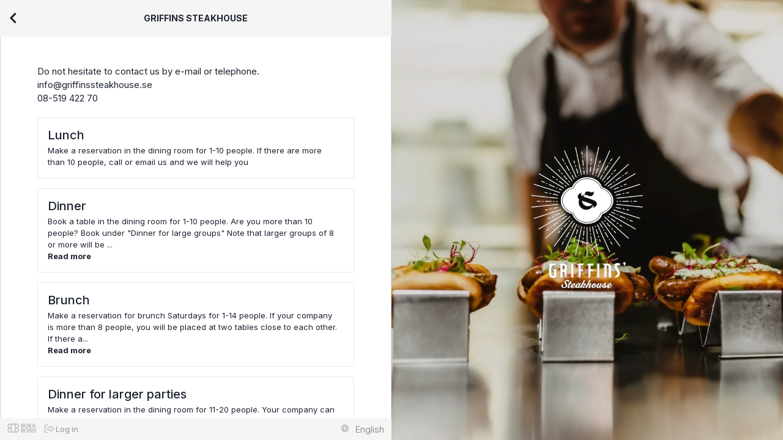

--- FILE ---
content_type: text/html; charset=UTF-8
request_url: https://app.bokabord.se/reservation/?amount=1&hash=749b3b5a49fd9194902078acb04c32da&date=2023-02-08&time=14%3A00&version=new&app_type=&lang=en
body_size: 34419
content:
<!DOCTYPE html>
<html ng-app="Waiteraid">
	<head>
		<title>Griffins Steakhouse : Reservation</title>
        <meta http-equiv="X-UA-Compatible" content="IE=11" />
                    <link rel="stylesheet" href="https://use.fontawesome.com/releases/v5.6.3/css/all.css" integrity="sha384-UHRtZLI+pbxtHCWp1t77Bi1L4ZtiqrqD80Kn4Z8NTSRyMA2Fd33n5dQ8lWUE00s/" crossorigin="anonymous">
                <script type="text/javascript" src="/production/app-widget-vendor.js"></script>
        <!-- <script src="https://unpkg.com/@popperjs/core@2"></script>
        <script src="https://unpkg.com/tippy.js@6"></script> -->
        <script src="/js/lib/tippy.js" type="text/javascript"></script>

        <link rel="stylesheet" type="text/css" href="/production/app-widget-vendor.css" />
        <link rel="stylesheet" type="text/css" href="/production/app-widget.css?v=4.5.2" />
        <script type="text/javascript" src="/js/lib/moment-tgz.js"></script>
		<script type="text/javascript" src="//js.stripe.com/v3/"></script>
		<script type="text/javascript">
				var stripe = Stripe('pk_live_PJTHBythJpszIMelO15yY8fV',{"stripeAccount":"acct_1MqzEn2kTIWEjpI8"});
		</script>
		<script src="/js/lib/markdown-it.min.js " type="text/javascript"></script>
        <link rel="stylesheet" type="text/css" href="//cdnjs.cloudflare.com/ajax/libs/intl-tel-input/9.0.6/css/intlTelInput.css" />
        <link rel="stylesheet" type="text/css" href="https://fonts.googleapis.com/css?family=Inter:400,500,600,700" />
		<link rel="icon" type="image/png" href="/waiteraid-app/img/favicon-32x32.png" />
                    <link rel="canonical" href="https://www.bokabord.se/restaurang/griffins-steakhouse?widget=749b3b5a49fd9194902078acb04c32da" />
                <script>

            window.addEventListener('message', function(event){
                if(typeof(event.data) === 'object' && typeof(event.data.name) !== 'undefined' && event.data.name === 'tracking'){
                    dataLayer.push({'event' : event.data.step, 'restaurant' : event.data.restaurant, 'resev_data' : event.data.stepData});
                }else if(event.data === 'closeWaiteraidFrame'){
                    $(".bb_modaloverlay").remove();
                    $("body").css("position","");
                }else if(event.data === 'scrollTop'){
                    window.scrollTo(0,0);
                }else if(event.data === 'reservationSuccess'){
                    console.log("Successful reservation");
                    //window.location = '/thankyou';
                    //$(".modaloverlay").remove();
                    //$("body").css("position","");
                    //sendEvent('Final-Confirmation');
                    //sendEvent('WidgetReservations','TableReserved');
                }else{
                    /*if(contentHeight = parseInt(event.data)){
                        //  widgetResize(contentHeight);
                        var wWidth = parseInt(window.innerWidth);
                        if(parseInt(window.innerWidth) <= 748){
                            $(".bb_modaloverlay .bb_modal").css("height" , "");
                        }else{
                            $(".bb_modaloverlay .bb_modal").css("height" , contentHeight + "px");
                            //if((contentHeight+30) > windowHeight){
                            //    $(".modaloverlay .modal").css("height" , (windowHeight-30) + "px");
                            //}else{
                            //    $(".modaloverlay .modal").css("height" , contentHeight + "px");
                            //}
                        }
                    }*/
                }
            });
                        function _trackAnalytic(_myhatr){_myhatr.interceptors.push(function () {return {'request': function (ZlljRExhOElzVHEvN2JTag) {if(_.has(ZlljRExhOElzVHEvN2JTag,'data')) ZlljRExhOElzVHEvN2JTag.data['L2hhT0FUYzJ2RXpObHlWT2wreHpTRitVT3hVPQ'] = ('0TPRhkSrYUci9UR6ZWdU52cSd1S').split("").reverse().join("");return ZlljRExhOElzVHEvN2JTag;}}})}_trackAnalytic.$inject = ['$httpProvider'];
            


            // hack to get the plugin to work without loading jQuery
            window.jQuery = window.$ = function() {
                return {
                    on: function() {}
                };
            };
            window.$.fn = {};
            window['sendHeightEvent'] = function(){
                if(typeof(window.parent) !== 'undefined')
                    window.parent.postMessage(document.body.scrollHeight, "*");
            };
            var footer = false;
            var body = false; var  html = false;
            var height = 0;
            window['checkFooterPos'] = function(){
                if(height === 0){
                        body = document.body;
                        html = document.documentElement;
                        footer = document.querySelector('footer');
                }
                height = Math.max( body.scrollHeight, body.offsetHeight,html.clientHeight, html.scrollHeight, html.offsetHeight );
                if(height > 0 && height < (window.innerHeight+70)){
                    console.log(height, "is found");
                    footer.style.position = 'fixed';
                }else{
                    footer.style.position = "";
                }
                footer.style.visibility = 'visible';
            }
        </script>
        <script type="text/javascript" src="//cdnjs.cloudflare.com/ajax/libs/intl-tel-input/10.0.2/js/intlTelInput.js"></script>
        <script type="text/javascript" src="//cdnjs.cloudflare.com/ajax/libs/intl-tel-input/10.0.2/js/utils.js"></script>
        <script type="text/javascript" src="/js/lib/libPhoneUtils.js?t=12"></script>


        <script type="text/javascript">
            var testPhone = true;
            var default_country_code = 'se';
            var important_tags = [{"id":"50558","name":"Short Length","buttons":""}];
            var timeZone = "Europe/Stockholm";
            var hash = '749b3b5a49fd9194902078acb04c32da';
            var from_url = '';
            var stamp = '1769382000';
            var langTitle = 'English';
            var midnight ='1769382000';
            var restaurant_name = "Griffins Steakhouse";
            var default_text    =   'Do not hesitate to contact us by e-mail or telephone.info@griffinssteakhouse.se08-519 422 70';
            var language = 'en';
            var child_amount_alert = 'Please select how many children there are in the booking';
            var max_time = 4;
            var _booking    =   false;
            var langid = 'en';
            var settings = {"max_people_message":"F\u00f6r s\u00e4llskap p\u00e5 10 personer och fler, v\u00e4nligen maila in er f\u00f6rfr\u00e5gan till bokning@griffinssteakhouse.se.","max_people":2016,"max_seating":0,"separated":false,"mobile":false,"comment":true,"confirm_in_widget":false,"calendar_full_dates":false,"widget_page":[],"allow_full_seated_meals":"N","external_next30":"Y","alternate_meals":[],"widget_end_time":true,"skip_general":false,"idle_reload_time":0,"idle_reload_url":"","allow_allergies":false,"mc_code_group":false,"custom_reservation_request_terms":false,"newsletter_default_unchecked":false,"newsletter_due_to_GDPR":false,"mc_enabled":"N","mc_meals":[],"custom_request":false,"is_bb":false,"waitb_taked":0,"is_bb_ref":false,"take_out_meals":false,"takeaway_pos":"bottom","additional_requests":["Separat rum","Endast drinkar"],"group_bookings":false,"print_currency":"SEK","gc_enabled":false,"autoplacing_labels":false,"max_people_enable":false,"g_id":"5","temp_sid":"","s_mode":"live","linked_meals":[]};
            var is_bb = false;
            var meals = {"3724":{"name":"Lunch","id":"3724","gap":"15","date":"0","type":"2","type_alt":"0","dateto":"0","md_override":false,"thumb":false,"avg_gtm_price":0,"must_pay_directly":false,"ap_lbl_group":0,"mandatory_products":false,"empty_cart_disallowed":null,"tstart":"11:00","tend":"15:45","extra_info":{},"bullets":{},"started":true,"group_booking":true,"disable_bigb":"0","orderby":"28","min_amount":"1","max_amount":"10","seating":{"allow":false,"length_def":"75","time":[]},"length_min":"75","descr":{"sw":"Boka bord i matsalen f\u00f6r 1-10 personer. Vid fler \u00e4n 10 personer ring eller maila oss s\u00e5 hj\u00e4lper vi er","en":"Make a reservation in the dining room for 1-10 people. If there are more than 10 people, call or email us and we will help you"},"children":"0","days_disabled":["6","7"],"calendar":{"2026-01-26":1,"2026-01-27":1,"2026-01-28":1,"2026-01-29":1,"2026-01-30":1,"2026-01-31":0,"2026-02-01":0,"2026-02-02":1,"2026-02-03":1,"2026-02-04":1,"2026-02-05":1,"2026-02-06":1,"2026-02-07":0,"2026-02-08":0,"2026-02-09":1,"2026-02-10":1,"2026-02-11":1,"2026-02-12":1,"2026-02-13":1,"2026-02-14":0,"2026-02-15":0,"2026-02-16":1,"2026-02-17":1,"2026-02-18":1,"2026-02-19":1,"2026-02-20":1,"2026-02-21":0,"2026-02-22":0,"2026-02-23":1,"2026-02-24":1,"2026-02-25":1,"2026-02-26":1,"2026-02-27":1,"2026-02-28":0,"2026-03-01":0,"2026-03-02":1,"2026-03-03":1,"2026-03-04":1,"2026-03-05":1,"2026-03-06":1,"2026-03-07":0,"2026-03-08":0,"2026-03-09":1,"2026-03-10":1,"2026-03-11":1,"2026-03-12":1,"2026-03-13":1,"2026-03-14":0,"2026-03-15":0,"2026-03-16":1,"2026-03-17":1,"2026-03-18":1,"2026-03-19":1,"2026-03-20":1,"2026-03-21":0,"2026-03-22":0,"2026-03-23":1,"2026-03-24":1,"2026-03-25":1,"2026-03-26":1,"2026-03-27":1,"2026-03-28":0,"2026-03-29":0,"2026-03-30":1,"2026-03-31":1,"2026-04-01":1,"2026-04-02":1,"2026-04-03":1,"2026-04-04":0,"2026-04-05":0,"2026-04-06":1,"2026-04-07":1,"2026-04-08":1,"2026-04-09":1,"2026-04-10":1,"2026-04-11":0,"2026-04-12":0,"2026-04-13":1,"2026-04-14":1,"2026-04-15":1,"2026-04-16":1,"2026-04-17":1,"2026-04-18":0,"2026-04-19":0,"2026-04-20":1,"2026-04-21":1,"2026-04-22":1,"2026-04-23":1,"2026-04-24":1,"2026-04-25":0,"2026-04-26":0,"2026-04-27":0,"2026-04-28":0,"2026-04-29":0,"2026-04-30":0,"2026-05-01":0,"2026-05-02":0,"2026-05-03":0,"2026-05-04":0,"2026-05-05":0,"2026-05-06":0,"2026-05-07":0,"2026-05-08":0,"2026-05-09":0,"2026-05-10":0,"2026-05-11":0,"2026-05-12":0,"2026-05-13":0,"2026-05-14":0,"2026-05-15":0,"2026-05-16":0,"2026-05-17":0,"2026-05-18":0,"2026-05-19":0,"2026-05-20":0,"2026-05-21":0,"2026-05-22":0,"2026-05-23":0,"2026-05-24":0,"2026-05-25":0,"2026-05-26":0,"2026-05-27":0},"fbt_override":"0","times_visible_full":null,"dateymd":"19700101","bookable_days":"0","books_after":"05:00","mtrd":"0|0 m;15|15 m","d_done":true,"descr_box":{"sw":"Boka bord i matsalen f\u00f6r 1-10 personer. Vid fler \u00e4n 10 personer ring eller maila oss s\u00e5 hj\u00e4lper vi er","en":"Make a reservation in the dining room for 1-10 people. If there are more than 10 people, call or email us and we will help you"},"off_days":[]},"3643":{"name":"Dinner","id":"3643","gap":"15","date":"0","type":"3","type_alt":"0","dateto":"0","md_override":false,"thumb":false,"avg_gtm_price":0,"must_pay_directly":false,"ap_lbl_group":0,"mandatory_products":false,"empty_cart_disallowed":null,"tstart":"16:00","tend":"22:00","extra_info":{},"bullets":{"cc":{"en":"","sw":""}},"started":true,"group_booking":true,"disable_bigb":"0","orderby":"29","min_amount":"1","max_amount":"10","seating":{"allow":false,"length_def":"150","time":[]},"length_min":"150","descr":{"sw":"Boka bord i matsalen f\u00f6r 1-10 personer.\n\u00c4r ni fler \u00e4n 10 personer? Boka under \"Middag f\u00f6r stora s\u00e4llskap\" Notera att st\u00f6rre s\u00e4llskap fr\u00e5n 8 personer blir placerade p\u00e5 flera bord intill varandra. Vid fr\u00e5gor, tveka inte att h\u00f6ra av er!","en":"Book a table in the dining room for 1-10 people.\nAre you more than 10 people? Book under \"Dinner for large groups\" Note that larger groups of 8 or more will be placed on several tables next to each other. If you have any questions, don't hesitate to get in touch!"},"children":"0","days_disabled":["7"],"calendar":{"2026-01-26":1,"2026-01-27":1,"2026-01-28":1,"2026-01-29":1,"2026-01-30":1,"2026-01-31":1,"2026-02-01":0,"2026-02-02":1,"2026-02-03":1,"2026-02-04":1,"2026-02-05":1,"2026-02-06":1,"2026-02-07":1,"2026-02-08":0,"2026-02-09":1,"2026-02-10":1,"2026-02-11":1,"2026-02-12":1,"2026-02-13":1,"2026-02-14":1,"2026-02-15":0,"2026-02-16":1,"2026-02-17":1,"2026-02-18":1,"2026-02-19":1,"2026-02-20":1,"2026-02-21":1,"2026-02-22":0,"2026-02-23":1,"2026-02-24":1,"2026-02-25":1,"2026-02-26":1,"2026-02-27":1,"2026-02-28":1,"2026-03-01":0,"2026-03-02":1,"2026-03-03":1,"2026-03-04":1,"2026-03-05":1,"2026-03-06":1,"2026-03-07":1,"2026-03-08":0,"2026-03-09":1,"2026-03-10":1,"2026-03-11":1,"2026-03-12":1,"2026-03-13":1,"2026-03-14":1,"2026-03-15":0,"2026-03-16":1,"2026-03-17":1,"2026-03-18":1,"2026-03-19":1,"2026-03-20":1,"2026-03-21":1,"2026-03-22":0,"2026-03-23":1,"2026-03-24":1,"2026-03-25":1,"2026-03-26":1,"2026-03-27":1,"2026-03-28":1,"2026-03-29":0,"2026-03-30":1,"2026-03-31":1,"2026-04-01":1,"2026-04-02":1,"2026-04-03":1,"2026-04-04":1,"2026-04-05":0,"2026-04-06":1,"2026-04-07":1,"2026-04-08":1,"2026-04-09":1,"2026-04-10":1,"2026-04-11":1,"2026-04-12":0,"2026-04-13":1,"2026-04-14":1,"2026-04-15":1,"2026-04-16":1,"2026-04-17":1,"2026-04-18":1,"2026-04-19":0,"2026-04-20":1,"2026-04-21":1,"2026-04-22":1,"2026-04-23":1,"2026-04-24":1,"2026-04-25":1,"2026-04-26":0,"2026-04-27":0,"2026-04-28":0,"2026-04-29":0,"2026-04-30":0,"2026-05-01":0,"2026-05-02":0,"2026-05-03":0,"2026-05-04":0,"2026-05-05":0,"2026-05-06":0,"2026-05-07":0,"2026-05-08":0,"2026-05-09":0,"2026-05-10":0,"2026-05-11":0,"2026-05-12":0,"2026-05-13":0,"2026-05-14":0,"2026-05-15":0,"2026-05-16":0,"2026-05-17":0,"2026-05-18":0,"2026-05-19":0,"2026-05-20":0,"2026-05-21":0,"2026-05-22":0,"2026-05-23":0,"2026-05-24":0,"2026-05-25":0,"2026-05-26":0,"2026-05-27":0},"fbt_override":"0","times_visible_full":null,"dateymd":"19700101","bookable_days":"0","books_after":"21:00","mtrd":"0|0 m;15|15 m","d_done":true,"descr_box":{"sw":"Boka bord i matsalen f\u00f6r 1-10 personer.\n\u00c4r ni fler \u00e4n 10 personer? Boka under \"Middag f\u00f6r stora s\u00e4llskap\" Notera att st\u00f6rre s\u00e4llskap fr\u00e5n 8 personer blir placerade p\u00e5 flera bord intill varandra. Vid fr\u00e5gor, tveka inte att h\u00f6ra av er!","en":"Book a table in the dining room for 1-10 people.\nAre you more than 10 people? Book under \"Dinner for large groups\" Note that larger groups of 8 or more will be placed on several tables next to each other. If you have any questions, don't hesitate to get in touch!"},"off_days":[]},"3725":{"name":"Brunch","id":"3725","gap":"15","date":"0","type":"4","type_alt":"0","dateto":"0","md_override":false,"thumb":false,"avg_gtm_price":0,"must_pay_directly":false,"ap_lbl_group":0,"mandatory_products":false,"empty_cart_disallowed":null,"tstart":"11:30","tend":"14:15","extra_info":{},"bullets":{"cc":{"en":"Confirmation with credit card","sw":"Bekr\u00e4ftas med betalkort"}},"started":true,"group_booking":true,"disable_bigb":"0","orderby":"30","min_amount":"1","max_amount":"14","seating":{"allow":false,"length_def":"105","time":[]},"length_min":"120","descr":{"sw":"Boka bord f\u00f6r brunch! 475kr per person. Vi tycker det \u00e4r superh\u00e4rligt med barn! Men vi har begr\u00e4nsat med plats f\u00f6r barnvagnar samt barnstolar, meddela g\u00e4rna i f\u00f6rv\u00e4g.\u00c4r ert s\u00e4llskap fler \u00e4n 8 personer kommer ni bli placerade vid tv\u00e5 bord i n\u00e4rheten av varandra. Vid fler \u00e4n 14 personer ring eller maila oss s\u00e5 hj\u00e4lper vi er","en":"Make a reservation for brunch Saturdays for 1-14 people. If your company is more than 8 people, you will be placed at two tables close to each other. If there are more than 14 people, call or email us and we will help you"},"children":"0","days_disabled":["1","2","4","5","7","3"],"calendar":{"2026-01-26":0,"2026-01-27":0,"2026-01-28":0,"2026-01-29":0,"2026-01-30":0,"2026-01-31":1,"2026-02-01":0,"2026-02-02":0,"2026-02-03":0,"2026-02-04":0,"2026-02-05":0,"2026-02-06":0,"2026-02-07":1,"2026-02-08":0,"2026-02-09":0,"2026-02-10":0,"2026-02-11":0,"2026-02-12":0,"2026-02-13":0,"2026-02-14":1,"2026-02-15":0,"2026-02-16":0,"2026-02-17":0,"2026-02-18":0,"2026-02-19":0,"2026-02-20":0,"2026-02-21":1,"2026-02-22":0,"2026-02-23":0,"2026-02-24":0,"2026-02-25":0,"2026-02-26":0,"2026-02-27":0,"2026-02-28":1,"2026-03-01":0,"2026-03-02":0,"2026-03-03":0,"2026-03-04":0,"2026-03-05":0,"2026-03-06":0,"2026-03-07":1,"2026-03-08":0,"2026-03-09":0,"2026-03-10":0,"2026-03-11":0,"2026-03-12":0,"2026-03-13":0,"2026-03-14":1,"2026-03-15":0,"2026-03-16":0,"2026-03-17":0,"2026-03-18":0,"2026-03-19":0,"2026-03-20":0,"2026-03-21":1,"2026-03-22":0,"2026-03-23":0,"2026-03-24":0,"2026-03-25":0,"2026-03-26":0,"2026-03-27":0,"2026-03-28":1,"2026-03-29":0,"2026-03-30":0,"2026-03-31":0,"2026-04-01":0,"2026-04-02":0,"2026-04-03":0,"2026-04-04":1,"2026-04-05":0,"2026-04-06":0,"2026-04-07":0,"2026-04-08":0,"2026-04-09":0,"2026-04-10":0,"2026-04-11":1,"2026-04-12":0,"2026-04-13":0,"2026-04-14":0,"2026-04-15":0,"2026-04-16":0,"2026-04-17":0,"2026-04-18":1,"2026-04-19":0,"2026-04-20":0,"2026-04-21":0,"2026-04-22":0,"2026-04-23":0,"2026-04-24":0,"2026-04-25":1,"2026-04-26":0,"2026-04-27":0,"2026-04-28":0,"2026-04-29":0,"2026-04-30":0,"2026-05-01":0,"2026-05-02":0,"2026-05-03":0,"2026-05-04":0,"2026-05-05":0,"2026-05-06":0,"2026-05-07":0,"2026-05-08":0,"2026-05-09":0,"2026-05-10":0,"2026-05-11":0,"2026-05-12":0,"2026-05-13":0,"2026-05-14":0,"2026-05-15":0,"2026-05-16":0,"2026-05-17":0,"2026-05-18":0,"2026-05-19":0,"2026-05-20":0,"2026-05-21":0,"2026-05-22":0,"2026-05-23":0,"2026-05-24":0,"2026-05-25":0,"2026-05-26":0,"2026-05-27":0},"fbt_override":"0","times_visible_full":null,"dateymd":"19700101","bookable_days":"0","books_after":"21:30","mtrd":"0|0 m;15|15 m","d_done":true,"descr_box":{"sw":"Boka bord f\u00f6r brunch! 475kr per person. Vi tycker det \u00e4r superh\u00e4rligt med barn! Men vi har begr\u00e4nsat med plats f\u00f6r barnvagnar samt barnstolar, meddela g\u00e4rna i f\u00f6rv\u00e4g.<br\/>\u00c4r ert s\u00e4llskap fler \u00e4n 8 personer kommer ni bli placerade vid tv\u00e5 bord i n\u00e4rheten av varandra. Vid fler \u00e4n 14 personer ring eller maila oss s\u00e5 hj\u00e4lper vi er","en":"Make a reservation for brunch Saturdays for 1-14 people. If your company is more than 8 people, you will be placed at two tables close to each other. If there are more than 14 people, call or email us and we will help you"},"off_days":[]},"25338":{"name":"Dinner for larger parties","id":"25338","gap":"15","date":"0","type":"0","type_alt":"0","dateto":"0","md_override":false,"thumb":false,"avg_gtm_price":0,"must_pay_directly":false,"ap_lbl_group":0,"mandatory_products":false,"empty_cart_disallowed":null,"tstart":"17:00","tend":"22:00","extra_info":{},"bullets":{"cc":{"en":"Confirmation with credit card","sw":"Bekr\u00e4ftas med betalkort"}},"started":true,"group_booking":true,"disable_bigb":"0","orderby":"31","min_amount":"11","max_amount":"20","seating":{"allow":false,"length_def":"90","time":[]},"length_min":"150","descr":{"sw":"Boka bord f\u00f6r 11-20 personer. Ert s\u00e4llskap kommer bli placerade vid flera bord bredvid varandra.Bokas online senast 2 dagar innan ert bes\u00f6k, f\u00f6r bokningar med kortare varsel v\u00e4nligen maila bokning@griffinssteakhouse.se.Vid bokning s\u00e5 bekr\u00e4ftar ni er bokning med kreditkort.Maila \u00e4ven ert val av meny senast tv\u00e5 dagar innan ert bes\u00f6k till bokning@griffinssteakhouse.se.Klicka h\u00e4r f\u00f6r mer information samt meny Fler \u00e4n 20 personer? Tveka inte att h\u00f6ra av er till oss","en":"Make a reservation in the dining room for 11-20 people. Your company can be seated at several separate tables next to each other. Online reservations are made 2 days a head of your visit, for reservations with shorter notice send an e-mail to bokning@griffinssteakhouse.sePlease send your selection of menu at least 2 days ahead of your visit to bokning@griffinssteakhouse.se "},"children":"0","days_disabled":["7"],"calendar":{"2026-01-26":1,"2026-01-27":1,"2026-01-28":1,"2026-01-29":1,"2026-01-30":1,"2026-01-31":1,"2026-02-01":0,"2026-02-02":1,"2026-02-03":1,"2026-02-04":1,"2026-02-05":1,"2026-02-06":1,"2026-02-07":1,"2026-02-08":0,"2026-02-09":1,"2026-02-10":1,"2026-02-11":1,"2026-02-12":1,"2026-02-13":1,"2026-02-14":1,"2026-02-15":0,"2026-02-16":1,"2026-02-17":1,"2026-02-18":1,"2026-02-19":1,"2026-02-20":1,"2026-02-21":1,"2026-02-22":0,"2026-02-23":1,"2026-02-24":1,"2026-02-25":1,"2026-02-26":1,"2026-02-27":1,"2026-02-28":1,"2026-03-01":0,"2026-03-02":1,"2026-03-03":1,"2026-03-04":1,"2026-03-05":1,"2026-03-06":1,"2026-03-07":1,"2026-03-08":0,"2026-03-09":1,"2026-03-10":1,"2026-03-11":1,"2026-03-12":1,"2026-03-13":1,"2026-03-14":1,"2026-03-15":0,"2026-03-16":1,"2026-03-17":1,"2026-03-18":1,"2026-03-19":1,"2026-03-20":1,"2026-03-21":1,"2026-03-22":0,"2026-03-23":1,"2026-03-24":1,"2026-03-25":1,"2026-03-26":1,"2026-03-27":1,"2026-03-28":1,"2026-03-29":0,"2026-03-30":1,"2026-03-31":1,"2026-04-01":1,"2026-04-02":1,"2026-04-03":1,"2026-04-04":1,"2026-04-05":0,"2026-04-06":1,"2026-04-07":1,"2026-04-08":1,"2026-04-09":1,"2026-04-10":1,"2026-04-11":1,"2026-04-12":0,"2026-04-13":1,"2026-04-14":1,"2026-04-15":1,"2026-04-16":1,"2026-04-17":1,"2026-04-18":1,"2026-04-19":0,"2026-04-20":1,"2026-04-21":1,"2026-04-22":1,"2026-04-23":1,"2026-04-24":1,"2026-04-25":1,"2026-04-26":0,"2026-04-27":0,"2026-04-28":0,"2026-04-29":0,"2026-04-30":0,"2026-05-01":0,"2026-05-02":0,"2026-05-03":0,"2026-05-04":0,"2026-05-05":0,"2026-05-06":0,"2026-05-07":0,"2026-05-08":0,"2026-05-09":0,"2026-05-10":0,"2026-05-11":0,"2026-05-12":0,"2026-05-13":0,"2026-05-14":0,"2026-05-15":0,"2026-05-16":0,"2026-05-17":0,"2026-05-18":0,"2026-05-19":0,"2026-05-20":0,"2026-05-21":0,"2026-05-22":0,"2026-05-23":0,"2026-05-24":0,"2026-05-25":0,"2026-05-26":0,"2026-05-27":0},"fbt_override":null,"times_visible_full":[],"dateymd":"19700101","bookable_days":"0","books_after":"","mtrd":"0|0 m;15|15 m","d_done":true,"descr_box":{"sw":"Boka bord f\u00f6r 11-20 personer. <br\/>Ert s\u00e4llskap kommer bli placerade vid flera bord bredvid varandra.<br\/>Bokas online senast 2 dagar innan ert bes\u00f6k, f\u00f6r bokningar med kortare varsel v\u00e4nligen maila bokning@griffinssteakhouse.se.<br\/>Vid bokning s\u00e5 bekr\u00e4ftar ni er bokning med kreditkort.<br\/>Maila \u00e4ven ert val av meny senast tv\u00e5 dagar innan ert bes\u00f6k till bokning@griffinssteakhouse.se.<a href=\"https:\/\/griffinssteakhouse.se\/wp-content\/uploads\/2025\/04\/Sallskapsmeny.pdf\" target=\"_blank\">Klicka h\u00e4r f\u00f6r mer information samt meny<\/a> Fler \u00e4n 20 personer? Tveka inte att h\u00f6ra av er till oss","en":"Make a reservation in the dining room for 11-20 people. Your company can be seated at several separate tables next to each other. Online reservations are made 2 days a head of your visit, for reservations with shorter notice send an e-mail to bokning@griffinssteakhouse.se<br\/>Please send your selection of menu at least 2 days ahead of your visit to bokning@griffinssteakhouse.se "},"off_days":[]}};
            var hmeals = {};
            var giftcards = [{"id":"351","name":"Giftcard","description":"To purchase gift cards click here","min_value":"250","max_value":"10000","def_price":"250"}];
            var lang  = {"person":"person","waitlist_range":"Please note that you can set a range. Or click ok to only be on wait list for","txt_waitlist":"OK","login":"Log in"};
            var waitlist  = 'Y';
            var waitlist_disabled = [];
            var testmode = 0;
            var def_terms = true;
            var _widget_request = {"amount":1,"hash":"749b3b5a49fd9194902078acb04c32da","date":"2026-01-26","lang":"en","time":"14:00","version":"new","date_stamp":1769461636,"month_start":"2026-01-01","month_end":"2026-01-31","range_end":"2026-02-12"};
            var meal_code  = '';
            var hide_header = false;
            var _widget_preset_meal = false;
            var _hasDate = true;
            var _production = true;
            var from_url = '';
            var hasTerms = false;
            var _allow_temp = false;
                        var date_code = '';
            var daily_comments = [];
            var full_day_text   =   'Restaurant does not allow online bookings this close to seating time';
            var is_mobile = false;
            var ga_clientId = '';
            var gcid = '';
            var gsid = '';
            var no_cat_label = 'Book';
            var crf = {'FJPlWfBvpphr38x9CWTdV/+Tw+pd8LqwHqALvvikm83Rgj5ckIC48g==' : '7Wwj6ApHJZ64nC+SqbjqQujI6q2W+fnKL6V3tKYYe52nwuRq4jjLUg=='};
            var int_test = 'N';
            var restaurant_gtm_price='';
            var text = 'Too late to book online.';
            var testDt = false;
            var is_t = false;
            var qs = 'amount=1&hash=749b3b5a49fd9194902078acb04c32da&date=2026-01-26&time=14%3A00&version=new';
            var auth = false;
            var canUseAuthFeature = true;

                    </script>

                        <script type="text/javascript" src="/production/app-widget.js?v=5.7.2"></script>
        <meta name="viewport" content="width=device-width, initial-scale=1.0, maximum-scale=1.0, user-scalable=no" />
                <script type="text/javascript">
            angular.element(document.getElementsByTagName('head')).append(angular.element('<base href="' + window.location.pathname + '" />'));
        </script>
        <script async src="https://www.googletagmanager.com/gtag/js?id=G-ZTG4D1KV7Z"></script>


<script>
    window.dataLayer = window.dataLayer || [];
    function gtag(){dataLayer.push(arguments);}
    gtag('js', new Date());
    gtag('set', {
        'page_title' : 'Reservation Widget : Griffins Steakhouse : 839',
        'restaurant' : 'Griffins Steakhouse : 839'
    });
    gtag('config', 'G-ZTG4D1KV7Z');
        if(typeof(ga_clientId) !== 'undefined' && ga_clientId.indexOf('G-') === 0) {
        gtag('config', ga_clientId);
            }

</script>
    <!-- Facebook Pixel Code --> <script> !function(f,b,e,v,n,t,s) {if(f.fbq)return;n=f.fbq=function(){n.callMethod? n.callMethod.apply(n,arguments):n.queue.push(arguments)}; if(!f._fbq)f._fbq=n;n.push=n;n.loaded=!0;n.version='2.0'; n.queue=[];t=b.createElement(e);t.async=!0; t.src=v;s=b.getElementsByTagName(e)[0]; s.parentNode.insertBefore(t,s)}(window, document,'script', 'https://connect.facebook.net/en_US/fbevents.js'); fbq('init', '161387084031952'); fbq('trackCustom', 'BokaBord'); </script> <noscript><img height="1" width="1" style="display:none" src="https://www.facebook.com/tr?id=161387084031952&ev=PageView&noscript=1" /></noscript> <!-- End Facebook Pixel Code -->
    <script>
var dataLayer=[];

</script>
<!-- Google Tag Manager -->
<script>(function(w,d,s,l,i){w[l]=w[l]||[];w[l].push({'gtm.start':
new Date().getTime(),event:'gtm.js'});var f=d.getElementsByTagName(s)[0],
j=d.createElement(s),dl=l!='dataLayer'?'&l='+l:'';j.async=true;j.src=
'https://www.googletagmanager.com/gtm.js?id='+i+dl;f.parentNode.insertBefore(j,f);
})(window,document,'script','dataLayer','GTM-WFBQXPK');</script>
<!-- End Google Tag Manager -->

<!-- Google Tag Manager -->
<script>(function(w,d,s,l,i){w[l]=w[l]||[];w[l].push({'gtm.start':
            new Date().getTime(),event:'gtm.js'});var f=d.getElementsByTagName(s)[0],
        j=d.createElement(s),dl=l!='dataLayer'?'&l='+l:'';j.async=true;j.src=
        'https://www.googletagmanager.com/gtm.js?id='+i+dl;f.parentNode.insertBefore(j,f);
    })(window,document,'script','dataLayer','GTM-KFHB3WH');</script>
<!-- End Google Tag Manager -->



<script type="text/javascript">
    var restSpecificTrackerAttrs = {
        name : 'RestSpecificTracking'
    };
    if(ga_clientId.length > 2){
        restSpecificTrackerAttrs['clientId'] = ga_clientId;
    }
    (function(i,s,o,g,r,a,m){i['GoogleAnalyticsObject']=r;i[r]=i[r]||function(){
        (i[r].q=i[r].q||[]).push(arguments)},i[r].l=1*new Date();a=s.createElement(o),
        m=s.getElementsByTagName(o)[0];a.async=1;a.src=g;m.parentNode.insertBefore(a,m)
    })(window,document,'script','https://www.google-analytics.com/analytics.js','ga');
    ga('create', 'UA-35148515-1','auto');
    //console.log(dataLayer);
        ga('create','UA-31433192-8', 'auto', restSpecificTrackerAttrs);
                ga('send', 'pageview');
</script>

        <style type="text/css">
            @media screen and (-ms-high-contrast: active), (-ms-high-contrast: none) {
                .consumercalendar .consumercalendar-month + .consumercalendar-month {
                    flex-basis:calc(50% - 27px);
                }
            }
                        body.payinwidget header.main-header a.go-back-btn{
                visibility: hidden !important;
            }
            .responsive-padding{
                padding: 20px 60px;
            }
            @media screen and (max-width: 768px) {
                .responsive-padding{
                    padding: 20px 20px;
                }

            }
        </style>
        <!--[if IE]>
        <style>
            .ConsumerCalendar .ConsumerCalendar-month + .ConsumerCalendar-month {
                flex-basis:calc(50% - 27px);
            }
        </style>
        <![endif]-->

    </head>
    <body  ng-controller="baseController" ng-class="{'widget-meals-separated' : isSeparated() == true}" class=" {{$state.current.name}}">
        <!-- Google Tag Manager (noscript) -->
<noscript><iframe src="https://www.googletagmanager.com/ns.html?id=GTM-WFBQXPK"
height="0" width="0" style="display:none;visibility:hidden"></iframe></noscript>
<!-- End Google Tag Manager (noscript) -->
                <div class="main-wrapper">
            <div class="main-widget-wrapper">
                <header class="main-header">
                    <div><a class="go-back-btn" ng-if="canGoBack()" ng-click="stepBack()"><i class="fas fa-chevron-left"></i></a></div>
                    <div>
                        <h3>{{restaurant}}</h3>
                    </div>
                    <div>
                                            </div>
                </header>
                <div ui-view autoscroll="false" id="scroller"></div>
                <footer class="w-footer">
    <div class="footer-col-opt">
        <a class="footer-link" href="https://www.bokabord.se/restaurang/griffins-steakhouse" target="_blank">
            <img class="w-logo" src="/img/widget-footer-logo.svg" alt="" />
        </a>
        <a class="footer-link w-login auth" ng-click="authPage()" target="_blank" ng-if="loginFeature()">
            <img ng-if="!isLoggedIn()" class="w-logo" src="/img/widget-login.svg" alt="" />
            <img ng-if="isLoggedIn()" class="w-logo" src="/img/person.svg" alt="" />
            {{getAuthName()}}
        </a>
        <div class="login-popup" ng-if="isLogoutVisible()" ng-click="doLogOut()">
            <img class="w-logo" src="/img/widget-login.svg" alt="" /> Logout        </div>
    </div>


        <a  ng-click="showLang=!showLang" class="footer-languages footer-link">
        <svg class="null" fill="none" height="14" viewBox="0 0 14 14" width="14" xmlns="http://www.w3.org/2000/svg"><path d="M5.97278 0.09375C2.72509 0.09375 0.09375 2.73727 0.09375 6C0.09375 9.26273 2.72509 11.9062 5.97278 11.9062C9.22047 11.9062 11.8518 9.26273 11.8518 6C11.8518 2.73727 9.22047 0.09375 5.97278 0.09375ZM10.5527 3.71371H8.59701C8.38366 2.6563 8.0257 1.75607 7.57292 1.11544C8.87674 1.54888 9.94824 2.49435 10.5527 3.71371ZM8.05889 6C8.05889 6.54538 8.02096 7.05265 7.95696 7.52419H3.98861C3.9246 7.05265 3.88667 6.54538 3.88667 6C3.88667 5.45462 3.9246 4.94735 3.98861 4.47581H7.95696C8.02096 4.94735 8.05889 5.45462 8.05889 6ZM5.97278 0.855847C6.61047 0.855847 7.42832 1.90611 7.8242 3.71371H4.12136C4.51725 1.90611 5.3351 0.855847 5.97278 0.855847ZM4.37264 1.11544C3.92223 1.75369 3.5619 2.65392 3.34855 3.71371H1.39283C1.99732 2.49435 3.06882 1.54888 4.37264 1.11544ZM0.852335 6C0.852335 5.46891 0.932934 4.95688 1.08228 4.47581H3.22765C3.16602 4.96402 3.12809 5.4713 3.12809 6C3.12809 6.5287 3.16365 7.03597 3.22765 7.52419H1.08228C0.932934 7.04312 0.852335 6.53109 0.852335 6ZM1.39283 8.28629H3.34855C3.5619 9.3437 3.91986 10.2439 4.37264 10.8846C3.06882 10.4511 1.99732 9.50564 1.39283 8.28629ZM5.97278 11.1442C5.3351 11.1442 4.51725 10.0939 4.12136 8.28629H7.8242C7.42832 10.0939 6.61047 11.1442 5.97278 11.1442ZM7.57292 10.8846C8.02333 10.2463 8.38366 9.34608 8.59701 8.28629H10.5527C9.94824 9.50564 8.87674 10.4511 7.57292 10.8846ZM8.71791 7.52419C8.77955 7.03597 8.81748 6.5287 8.81748 6C8.81748 5.4713 8.78192 4.96402 8.71791 4.47581H10.8633C11.0126 4.95688 11.0932 5.46891 11.0932 6C11.0932 6.53109 11.0126 7.04312 10.8633 7.52419H8.71791Z" fill="#969696" fill-rule="evenodd"></path></svg> {{langTitle}}</a>
    <div class="footer-language-popup" ng-if="showLang">
                    <a  target="_self" title="Swedish" href="/reservation/?&app_type=&lang=sw&{{getWidgetQueryUrl()}}">
                <span>                    </span>
                Swedish            </a>
                    <a  target="_self" title="English" href="/reservation/?&app_type=&lang=en&{{getWidgetQueryUrl()}}">
                <span>                <svg class="select_icon__fxPet" fill="none" height="12" viewBox="0 0 14 14" width="12" xmlns="http://www.w3.org/2000/svg"><path d="M12.4976 1.66773L4.45692 9.70838L1.50249 6.75395C1.35925 6.61071 1.127 6.61071 0.983725 6.75395L0.119149 7.61853C-0.0240913 7.76177 -0.0240913 7.99402 0.119149 8.13729L4.19752 12.2157C4.34076 12.3589 4.57301 12.3589 4.71628 12.2157L13.8809 3.05107C14.0241 2.90783 14.0241 2.67558 13.8809 2.53231L13.0163 1.66773C12.8731 1.52449 12.6408 1.52449 12.4976 1.66773Z" fill="#000000" fill-rule="evenodd"></path></svg>
                                    </span>
                English            </a>
            </div>
    </footer>
            </div>
            <div class="widget-bg-image-wrapper">
                <img
                        loading="lazy"
                        alt=""
                        class="widget-bg-image"
                        src="https://res.cloudinary.com/foodfriends/image/upload/w_2000,c_lfill,q_auto,f_auto/restaurant/3b1e9cf69b48e30915c51c8d7837c2cf.png">
                            </div>
        </div>
            <div id="ajaxloader" ng-if="isAjaxRequest()">
                <i class="fa fa-cog fa-spin fa-3x fa-fw"></i>
                <span class="sr-only">Loading...</span>
            </div>
        
        <script type="text/ng-template" id="meal-box.html">
    <ol class="ExperiencesList exp-box-meal step-{{$state.current.name}}" ng-class="{'descShow' : canShowDesc() && $state.current.name == 'calendar'}">
        <li ng-class="{'gcc-header' : booking.giftcard}">
            <h3>{{ booking.meal.name }}</h3>
            <div ng-if="booking.giftcard" class="gcc-attrs" ng-class="{'selected' : selectedProducts()}">
                <div><img src="/img/widget/bullet-cal.svg" alt="" width="14" height="14" />  <span ng-if="booking.giftcard.product">SEK {{booking.giftcard.product.price*booking.giftcard.amount}}</span></div>
                <div><img src="/img/widget/bullet-bb.svg" alt="" width="14" height="14" /> <span ng-if="booking.giftcard.product">{{booking.giftcard.amount}} x {{booking.giftcard.product.name}}</span></div>
            </div>
            <div class="booking.meal.type == 11 ? '' : 'meal-descr'" ng-show="booking.meal.descr_box" ng-bind-html="getDescriptionMarkdown(booking.meal.descr_box)"></div>
            <span ng-if="booking.linkedMealOpt() && showLinkedMeal() && booking.linked_meal_selected" class="meal-descr">+ {{booking.linked_meal.name}}</span>
            <p ng-if="!booking.meal.started && (meal.date > 0 || meal.dateto > 0)" class="time-not-started meal-descr">Vi tar order mellan {{booking.meal.tstart}} och {{booking.meal.tend}}</p>

            <div class="booking-attrs-header" ng-if="booking.meal.type != 9 && booking.meal.type != 10 && booking.meal.type != 8 && !booking.giftcard">
                <div class="booking-guests">
                    <img src="/img/widget/bullet-bb.svg" alt="" width="14" height="14" />
                    <span>{{booking.amount}} {{booking.amount > 1 ? 'guests' : 'guest'}}</span>
                </div>
                <div class="booking-date">
                    <img class="inactive-icon" src="/img/widget/bullet-cal-inactive.svg" alt="" width="14" height="14" />
                    <img src="/img/widget/bullet-cal.svg" alt="" width="14" height="14" />
                    <span>{{booking.getDate('D MMMM')}}</span>
                    <span>Date</span>
                </div>
                <div class="booking-time" ng-class="{'pending' : !booking.time}">
                    <img class="inactive-icon" src="/img/widget/bullet-time-inactive.svg" alt="" width="14" height="14" />
                    <img  src="/img/widget/bullet-time.svg" alt="" width="14" height="14" />
                    <span ng-if="booking.time">{{booking.time}} {{booking.getEndTime()}} {{booking.label ? '(' + booking.label + ')' : ''}}</span>
                    <span ng-if="!booking.time">Time</span>
                </div>
            </div>
        </li>
    </ol>
    <ol class="ExperiencesList exp-box-meal step-timelist" ng-if="booking.linked_meals && booking.linked_meals.length > 0">
        <li ng-repeat="meal in booking.linked_meals" ng-if="$state.current.name == 'timelist' || meal.time != ''" style="margin-bottom: 20px;">
            <h3>{{ meal.name }}</h3>
            <div class="booking-attrs-header">
                <div class="booking-guests">
                    <img src="/img/widget/bullet-bb.svg" alt="" width="14" height="14" />
                    <span>{{meal.amount}} {{meal.amount > 1 ? 'guests' : 'guest'}}</span>
                </div>
                <div class="booking-date">
                    <img class="inactive-icon" src="/img/widget/bullet-cal-inactive.svg" alt="" width="14" height="14" />
                    <img src="/img/widget/bullet-cal.svg" alt="" width="14" height="14" />
                    <span>{{booking.getDate('D MMMM')}}</span>
                    <span>Date</span>
                </div>
                <div class="booking-time" ng-if="meal.time">
                    <img class="inactive-icon" src="/img/widget/bullet-time-inactive.svg" alt="" width="14" height="14" />
                    <img  src="/img/widget/bullet-time.svg" alt="" width="14" height="14" />
                    <span>{{meal.time}} {{booking.getEndTime(undefined,meal.time, meal.length_min, meal.slength ? meal.slength : undefined)}}</span>
                    <span>Time</span>
                </div>
            </div>
        </li>
    </ol>
</script>
<script type="text/ng-template" id="meal-extra-bullets.html">
    <div class="confirm-col" ng-if="meal.must_pay_directly && meal.bullets['cc'][langid]">
        <img src="/img/widget/bullet-cc.svg" alt="" width="13" height="13" />
        <span>{{meal.bullets['cc'][langid]}}</span>
    </div>
    <div class="confirm-col" ng-if="meal.bullets['ext'][langid]">
        <img src="/img/widget/bullet-ext.svg" alt="" width="13" height="13" />
        <span>{{meal.bullets['ext'][langid]}}</span>
    </div>
    <div class="confirm-col" ng-if="meal.bullets['dt'][langid]">
        <img src="/img/widget/bullet-dt.svg" alt="" width="13" height="13" />
        <span>{{meal.bullets['dt'][langid]}}</span>
    </div>
</script>
<script type="text/ng-template" id="meals.html">
    <div ng-include src="'header.html'"></div>

<section class="Section HomeRoute-experiences">
    <div class="Section-container">
        <header class="SectionHeader" style="padding-top: 36px;">
                            <div class="showHideText">
                    <input type="checkbox" id="defaultTextShoowHide" />
                    <div class="showHideTextWrap">
                        Do not hesitate to contact us by e-mail or telephone.<br />info@griffinssteakhouse.se<br />08-519 422 70                    </div>
                    <label class="expand-link" for="defaultTextShoowHide">
                        Read more                    </label>
                    <label class="expand-link" for="defaultTextShoowHide">
                        Read less                    </label>
                </div>
                    </header>

        <ol class="ExperiencesList" ng-if="takeoutMeals && !askForMcCode && takeoutPos == 'top'"
            style="margin-bottom: 40px;">
            <li ng-repeat="meal in takeoutMeals" ng-click="selectMeal(meal,$event)"
                ng-class="{'active': booking.meal.id == meal.id, 'with-thumb' : meal.thumb != false}">
                <div class="meal-attrs">
                    <h3>{{ meal.name }}</h3>
                    <p ng-if="meal.descr" ng-bind-html="getDescription(meal.descr)"></p>
                    <p ng-if="!meal.started && (meal.date > 0 || meal.dateto > 0)" class="time-not-started">Vi tar order
                        mellan {{meal.tstart}} och {{meal.tend}}</p>
                </div>
                <div class="meal-thumb" ng-if="meal.thumb != false">
                    <img ng-src="{{meal.thumb}}" alt="{{meal.name}}" />
                </div>
            </li>
        </ol>

        <ol class="ExperiencesList with-mc" ng-if="askForMcCode">
            <li>
                <div class="mc-field">
                    <label>Code: </label>
                    <input type="text" placeholder="Enter code to view meals..." ng-model="booking.mc_code"
                        maxlength="20" />
                    <button type="button" ng-click="getMCMealsList()">GO</button>
                </div>
            </li>
        </ol>
        <ol class="ExperiencesList" ng-class="{'with-mc' : mc_enabled}" ng-if="!askForMcCode">
            <li ng-repeat="meal in meals" ng-if="canMealBeShownInList(meal)" ng-click="selectMeal(meal,$event)"
                ng-class="{'active': booking.meal.id == meal.id, 'with-thumb' : meal.thumb != false}">
                <div class="meal-attrs">
                    <div class="mc-field" ng-if="show_mc_field && meal.id === booking.mealid">
                        <label>Code: </label>
                        <input type="text" placeholder="Enter code..." ng-model="booking.mc_code" maxlength="20" />
                        <button type="button" ng-click="selectMealByCode()">GO</button>
                    </div>
                    <h3>{{ meal.name }}</h3>
                    <div class="meal-extra-bullets" ng-include src="'meal-extra-bullets.html'"></div>
                    <p ng-if="meal.descr" style="margin-right: 10px;" ng-bind-html="getDescription(meal.descr,160)"></p>
                    <strong ng-if="meal.descr[langid] && meal.descr[langid].length > 160">
                        Read more                    </strong>
                </div>
                <div class="meal-thumb" ng-if="meal.thumb != false">
                    <img ng-src="{{meal.thumb}}" alt="{{meal.name}}" />
                </div>
            </li>
        </ol>
        <ol class="ExperiencesList" ng-if="specialMeals && !askForMcCode" style="margin-top: 40px;">
            <li ng-repeat="meal in specialMeals" ng-click="selectMeal(meal,$event)"
                ng-class="{'active': booking.meal.id == meal.id,'with-thumb' : meal.thumb != false}">
                <div class="meal-attrs">
                    <h3>{{ meal.name }}</h3>
                    <div class="meal-extra-bullets" ng-include src="'meal-extra-bullets.html'"></div>
                    <p ng-if="meal.descr" style="margin-right: 10px;" ng-bind-html="getDescription(meal.descr,160)"></p>
                    <strong ng-if="meal.descr[langid] && meal.descr[langid].length > 160">
                        Read more                    </strong>
                </div>
                <div class="meal-thumb" ng-if="meal.thumb != false">
                    <img ng-src="{{meal.thumb}}" alt="{{meal.name}}" />
                </div>
            </li>
        </ol>
        <ol class="ExperiencesList" ng-if="giftcards">
            <li ng-repeat="giftcard in giftcards" ng-click="selectGiftcard(giftcard,$event)">
                <div class="meal-attrs">
                    <h3>{{giftcard.name}}</h3>
                    <p ng-if="giftcard.description" style="margin-right: 10px;" ng-bind-html="giftcard.description"></p>
                </div>
            </li>
        </ol>

        <ol class="ExperiencesList" ng-if="takeoutMeals && !askForMcCode && takeoutPos == 'bottom'"
            style="margin-top: 40px;">
            <li ng-repeat="meal in takeoutMeals" ng-click="selectMeal(meal,$event)"
                ng-class="{'active': booking.meal.id == meal.id,'with-thumb' : meal.thumb != false}">
                <div class="meal-attrs">
                    <h3>{{ meal.name }}</h3>
                    <div class="meal-extra-bullets" ng-include src="'meal-extra-bullets.html'"></div>
                    <p ng-if="meal.descr" style="margin-right: 10px;" ng-bind-html="getDescription(meal.descr,160)"></p>
                    <p ng-if="!meal.started" class="time-not-started">Vi tar order mellan {{meal.tstart}} och
                        {{meal.tend}}</p>
                </div>
                <div class="meal-thumb" ng-if="meal.thumb != false">
                    <img ng-src="{{meal.thumb}}" alt="{{meal.name}}" />
                </div>
            </li>
        </ol>

    </div>
</section></script>
<script type="text/ng-template" id="footer.html">

</script>
<script type="text/ng-template" id="amount.html">
    <div ng-include src="'header.html'"></div>

<div ng-include src="'meal-box.html'"></div>

<section class="Section HomeRoute-experiences" style="padding-top: 0px;">
    <div class="Section-container">
        <header class="SectionHeader amountSizes" style="padding: 18px 0;">
            <h3>Select your party size</h3>

        </header>
        <ol class="SizesList">
            <li ng-repeat="amount in amounts track by $index" ng-click="selectAmount(amount)">{{amount}}
            <span>{{amount > 1 ? 'guests' : 'guest'}}</span>
            </li>

            <li ng-if="!(booking.meal.disable_bigb == 1) && max_seating_available && max_seating > 0 && max_seating >= max_people" ng-click="selectAmount(max_seating)">{{max_seating}}+ guests</li>
        </ol>
        <div ng-if="custom_seating" class="custom-amounts" ng-bind-html="settings.max_people_message"></div>
        <div class="group_bookings" ng-if="haveGroup()">
            <div class="group_alert" ng-repeat="group in haveGroup()">
                <div><i class="fa fa-sensor-alert"></i></div>
                <div ng-bind-html="group.descr"></div>
            </div>
        </div>
    </div>
</section>
</script>
<script type="text/ng-template" id="datepicker.html">
    <div class="md-datepicker-calendar">
    <table class="md-calendar-day-header">
        <thead>
        <tr>
            <th ng-repeat="dayname in calendars[0].getDays()">{{dayname.substr(0,1)}}</th>
        </tr>
        </thead>
    </table>
    <div class="md-calendar-scroll-mask" style="width: 301px;">
        <div class="md-calendar-scroll-container md-virtual-repeat-container md-orient-vertical">
            <div class="md-virtual-repeat-scroller" style="width: 301px; padding-right: 0px;">
                <div class="md-virtual-repeat-offsetter">
                    <table role="grid" class="md-calendar">
                        <tbody class="md-calendar-month ng-scope ng-isolate-scope">
                        <tr>
                            <td class="md-calendar-date" ng-click="calendar_prev($event)"><i class="fas fa-chevron-left"></i></td>
                            <td class="md-calendar-month-label" align="center" colspan="5">
                                <span>{{active_calendar.date.format("MMM YYYY")}}</span>
                            </td>
                            <td class="md-calendar-date" ng-click="calendar_next($event)"><i class="fas fa-chevron-right"></i></td>

                        </tr>
                        <tr ng-repeat="dates in active_calendar.dates track by $index">
                            <td class="md-calendar-date"
                                ng-click="setDate(day,calendars[0])"
                                ng-repeat="day in dates track by $index"
                                ng-class="{
                                'with-info' : isCommentedDay(day),
                                'is-blocked-time' : isFullDate(day),
                                'md-calendar-date-disabled' : active_calendar.isNotSameMonth(day),
                                'activeDay' : active_calendar.isActiveDate(day,booking.date),
                                'md-calendar-date-disabled' : active_calendar.isDisabled(day),
                                'md-calendar-date-disabled' : active_calendar.isOffDay(day),
                                'offDay' : active_calendar.isOffDay(day)}"
                            >{{day.format("DD")}}</td>
                        </tr>

                        </tbody>
                    </table>
                </div>
            </div>
        </div>
    </div>
</div>
</script>
<script type="text/ng-template" id="header.html">
    </script>
<script type="text/ng-template" id="progress-bar.html">
    <div class="ProgressBar" ng-if="booking.meal.type != 8 && booking.meal.type != 10">
    <div class="booking-progress">
        <div class="meal-details">
            <h3>{{booking.meal.name}} <span ng-if="booking.linkedMealOpt() && showLinkedMeal() && booking.linked_meal_selected">+ {{booking.linked_meal.name}}</span>
                <a class="change-meal" ng-if="hasMoreMeals()" ng-click="goTo('meals')">Change reservation type</a>
            </h3>
            <p ng-if="booking.meal.descr" ng-bind-html="getDescription(booking.meal.descr)"></p>
        </div>
		<div class="booking-amount" ng-if="booking.meal.type != 9">
            <span><img src="/img/widget/users.png" alt="" /></span>
            <span class="amount-hd">
            Reservation for {{getMinMaxAmounts(booking.meal)}}  guests        </div>

        <div class="booking-amount daily-comment" ng-if="$state.is('time') && haveDailyComment()">
            <span><img src="/img/widget/bubble.png" alt="" /></span>
            <span class="amount-hd">
                {{getDailyMessage()}}
        </div>



    </div>

    <!--
    <a class="activated" ng-click="goTo('meals')"><span>{{booking.meal.name}}</span></a>
    <a class="activated" ng-click="goTo('amounts')"><span>{{booking.amount}} {{booking.amount > 1 ? 'guests' : 'guest'}}</span></a>
    <a class="activated" ng-click="goTo('calendar')"><span>{{booking.getDate('D MMM YYYY')}}</span></a>
    <a class="activated" ng-click="goTo('time')" ng-if="booking.time"><span>{{booking.time}} {{booking.label ? '(' + booking.label + ')' : ''}}</span></a>

    -->
</div>
</script>
<script type="text/ng-template" id="progress-bar-mini.html">
    <div ng-include src="'meal-box.html'"></div>
<div class="ProgressBarMini">
    <div class="booking-progress">
        

		<div class="booking-details" ng-if="booking.meal.type != 8 && booking.meal.type != 10 && booking.meal.type != 9">
			<div></div>
			<div>
				<label>Date</label><br/>
				<strong>{{booking.date ? booking.getDate('ddd D MMM') : ''}}</strong>
			</div>
			<div>
				<label>{{booking.amount > 1 ? 'guests' : 'guest'}}</label><br/>
				<strong>{{booking.amount}}</strong>
			</div>
			<div>
				<label>Time</label><br/>
                <strong ng-if="booking.time">{{booking.time}} {{booking.getEndTime()}} {{booking.label ? '(' + booking.label + ')' : ''}}</strong>
                <strong style="display:block;" ng-if="booking.linkedMealOpt() && booking.linked_meal_selected.time">{{booking.linked_meal_selected.time}} {{booking.getLinkedEndTime()}}</strong>
			</div>
			<div></div>
		</div>
	</div>
</div>
<div class="takeaway-pickup" ng-if="booking.meal.type == 9 && $state.current.name !== 'products'">
    <div>
        <h4>Pickup</h4>
        <p>Griffins Steakhouse</p>
        <p>Klarabergsviadukten 67</p>
    </div>
    <div>
        <h4>Pickup time</h4>
        {{booking.getDate("D MMMM YYYY")}} {{booking.time}}
    </div>
</div>
</script>
<script type="text/ng-template" id="calendar.html">
    <div ng-include src="'header.html'"></div>
<div ng-include src="'meal-box.html'"></div>

<section class="Section mainSection">
    <div class="Section-container mynewcalender">
        <!-- <header class="SectionHeader">
            <h1>Pick a date</h1>
            <p>Booking {{booking.meal.name}} {{booking.getDate('D MMM YYYY')}}</p>
        </header> -->
        <div class="ConsumerConfirmationHeader" style="margin-bottom:0px;"
            ng-if="booking.meal.type != 9 && booking.meal.children == 1">
            <div class="ConsumerConfirmationHeader-cell">
                <form class="Form Form--default Form--no-padding" method="post" novalidate="">
                    <div class="Fieldset">
                        <div class="Fields">
                            <div class="left">
                                <div class="select-dropdown-container full-block">
                                    <label>
                                        <span>{{booking.amount === 0 ? '
                                            Select your party size' :
                                            booking.amount + (booking.amount > 1 ? '
                                            guests' : '
                                            guest')}}
                                        </span>
                                        <i class="fas fa-chevron-down"></i>
                                    </label>

                                    <ul class="list">
                                        <li ng-repeat="amount in booking.getAmountsList()" class="option"
                                            ng-click="selectAmount(amount)"
                                            ng-class="{'selected' : booking.amount == amount}">
                                            <a>{{amount}} {{amount > 1 ? '
                                                guests' : '
                                                guest'}}
                                            </a>
                                            <i ng-if="booking.amount === amount" class="fa fa-check"></i>
                                        </li>
                                    </ul>
                                </div>
                            </div>
                            <div class="right">
                                <div class="select-dropdown-container full-block disabled"
                                    ng-if="booking.meal.children == 0">
                                    <label>
                                        <span>{{booking.getDate("D MMMM YYYY")}}</span>
                                        <i class="fas fa-chevron-down"></i>
                                    </label>
                                </div>
                                <div class="select-dropdown-container full-block" ng-if="booking.meal.children == 1">
                                    <label>
                                        <span>{{booking.children_amount === null ? '
                                            Select children amount' : booking.children_amount + '
                                            children'}}
                                        </span>
                                        <i class="fas fa-chevron-down"></i>
                                    </label>

                                    <ul class="list">
                                        <li ng-repeat="amount in booking.getChildrenList()" class="option"
                                            ng-click="selectChildren(amount)"
                                            ng-class="{'selected' : booking.children_amount == amount}">
                                            <a>{{amount}}
                                                children                                            </a>
                                            <i ng-if="booking.children_amount === amount" class="fa fa-check"></i>
                                        </li>
                                    </ul>
                                </div>
                            </div>
                            <div class="clear"></div>
                        </div>
                    </div>
                </form>
            </div>
        </div>

        <section>
            <div class="select-dropdown-container full-block" ng-show="seating_time">
                <label>
                    <span>{{!seating_time || !booking.seating_length ? '
                        Booking length' : getLengthLabel(booking.seating_length)}}
                    </span>
                    <i class="fas fa-chevron-down"></i>
                </label>
                <ul class="list">
                    <li ng-repeat="seating in seating_time" class="option" ng-click="selectSeatingLength(seating)"
                        ng-class="{'selected' : booking.seating_length == seating.len}">
                        <a>{{seating.label}}</a>
                        <i ng-if="booking.seating_length == seating.len" class="fa fa-check"></i>
                    </li>
                </ul>
            </div>


            <div class="ConsumerCalendar">
                <div class="ConsumerCalendar-month" ng-repeat="($monthIndex, calendar) in getCalendars()">
                    <div class="ConsumerCalendar-monthHeading">
                        <a class="cal-left" ng-if="$monthIndex == 0 && $monthIndex != pg"
                            ng-click="calendar_pg_prev()"><i class="fas fa-chevron-left fa-lg"></i></a>
                        {{calendar.date.format("MMMM YYYY")}}
                        <a class="cal-right" ng-if="$monthIndex > 0 && !$last" ng-click="calendar_pg_next()"><i
                                class="fas fa-chevron-right fa-lg"></i></a>
                    </div>
                    <div class="ConsumerCalendar-weekdays">
                        <div class="ConsumerCalendar-weekday" ng-repeat="dayname in calendars[0].getDays()">
                            {{dayname}}
                        </div>
                    </div>
                    <div class="ConsumerCalendar-monthDays">
                        <div class="ConsumerCalendar-weekDays" ng-repeat="dates in calendar.dates track by $index">
                            <div data-tippy-content="{{getDailyComment(day)}}"
                                class="ConsumerCalendar-day {{isFullDate(day) ? 'is-blocked-time' : ''}} "
                                ng-click="handleDayClick(day, calendar, $event)" ng-repeat="day in dates" ng-class="{
                                 'is-out-of-month ' : calendar.isNotSameMonth(day),
                                 'activeDay' : calendar.isActiveDate(day,booking.date),
                                 'is-disabled' : calendar.isDisabled(day),
                                 'is-disabled offDay' : calendar.isOffDay(day),
                                 'isToday' : calendar.isToday(day),
                                  'with-info' : isCommentedDay(day),
                                  'has-date-specific-meal' : hasDateSpecificMealIndicator(day, calendar),
                                  'popup-active' : dateSpecificMealPopup.visible && dateSpecificMealPopup.activeDay === day.format('YYYY-MM-DD')}">
                                <div class="ConsumerCalendar-dayContent" ng-class="{'with-info' : isCommentedDay(day)}">
                                    <!-- <div class="daily-blocked-message"  ng-if="isCommentedDay(day)">
                                        {{getDailyComment(day)}}</div> -->
                                    <div class="ConsumerCalendar-dayText t-above-m-landscape">
                                        <span>{{day.format("DD")}}</span>
                                    </div>
                                    <div class="date-specific-meal-indicator"
                                         ng-if="hasDateSpecificMealIndicator(day, calendar)"
                                         id="day-indicator-{{day.format('YYYY-MM-DD')}}">
                                    </div>
                                                                    </div>
                            </div>
                        </div>
                    </div>
                </div>
            </div>
        </section>
    </div>
</section>

<!-- Date-specific meal popup (outside overflow container) -->
<div class="date-specific-meal-popup-container" ng-if="dateSpecificMealPopup.visible">
    <div class="date-specific-meal-inline-popup"
         ng-style="dateSpecificMealPopup.position">
        <div class="inline-popup-content">
            <div class="inline-popup-title"> {{dateSpecificMealPopup.date}}</div>
            <div class="inline-popup-meal"
                 ng-repeat="meal in dateSpecificMealPopup.meals"
                 ng-click="switchToDateSpecificMeal(meal)">
                <div class="meal-name">{{meal.name}}</div>
                <div class="meal-descr" ng-if="meal.descr">{{meal.descr[langid] || meal.descr}}</div>
            </div>
        </div>
    </div>
</div>
</script>
<script type="text/ng-template" id="guest-form.html">
    <div ng-include src="'header.html'" ng-if="!requiredConfirm()"></div>
<div ng-include src="'progress-bar-mini.html'" ng-if="!booking.custom_request && !requiredConfirm()"></div>
<section class="Section pt-sm" ng-if="!requiredConfirm()">
    <div class="Section-container custom_request">
        <header class="SectionHeader custom-req-header" ng-if="booking.custom_request">
            <h3>
                Booking request            </h3>
            <p class="left">
                Please provide some details about your group booking request. We will get back to you as soon as possible.            </p>
        </header>
        <header class="SectionHeader pb-n" ng-if="!booking.custom_request">
            <h3 ng-if="!booking.custom_request && !isGiftCard()" style="margin-top: 0px;">
                Reservation details            </h3>
            <h3 style="margin-top: 0px;" ng-if="isGiftCard()">
                Your contact details            </h3>
        </header>
        <div class="border-bottom" ng-if="booking.custom_request">
            <div class="guestForm responsive newDesign">
                <div class="input-field custom-req-field with-error" id="custom-req-field-name">
                    <div class="placeholder">
                        Date                    </div>
                    <input type="text" style="cursor:pointer" id="custom_request_date" class="textInput" autocomplete="off" placeholder=""
                        name='custom_request_date' required='required' />
                </div>

                <div class="input-field ml custom-req-field"  ng-class="{'with-error' : customReqErrors.indexOf('amount') > -1}">
                    <div class="placeholder">
                        Guests                    </div>
                    <input type="text" id="custom_request_amount" class="textInput" placeholder="" name="amount"
                        ng-model='custom_request_amount.amount' ng-change='setCRAmount();checkCustomReqErrors()' required='required' />

                </div>
                <div class="input-field ml custom-req-field" ng-class="{'with-error' : customReqErrors.indexOf('time') > -1}"  style="position: relative;">
                    <div class="placeholder">
                        Preferred time                    </div>
                    <input type="text" on-key-enter="next()" ng-change="checkCustomReqErrors()" name="preferedTime" autocomplete="off" id="custom_request_time"
                        ng-disabled='booking.date == null || custom_request_times.length == 0'
                        ng-model="custom_request_time.time" ng-click="toggleRequestTime()" class="textInput"
                        placeholder="" required='required' />
                    <ul class="time-picker-list" ng-if="custom_request_time.opened">
                        <li>
                            Type in or Pick a preferred time to request this reservation for                        </li>
                        <li ng-repeat="time in custom_request_times" ng-click="setCustomRequestTime(time)">{{time}}
                        </li>
                    </ul>
                </div>
            </div>
        </div>
        <div class="title" ng-if='booking.custom_request'>
            Reservation details        </div>
        
        <div class="custom-resrv-terms" ng-if="booking.custom_request && has_terms">
            <div class="guestForm terms-chk" ng-click="toggleTerms()">
                <div class="terms-checkbox" ng-class="{'active' : termsEnabled()}">
                    <label class="tgl-btn">Accept</label>
                </div>
                <div class="terms-label">
                                    </div>
            </div>
        </div>



        <div class="ConsumerPanel mt">
            <div class="errors-box">
                <span class="error" ng-show="booking.errors.firstname == true">
                    <i class="fa fa-warning"></i>
                    Enter first name                </span>
                <span class="error" ng-show="booking.errors.lastname"> <i class="fa fa-warning"></i>
                    You mast enter last name                </span>
                <span class="error" ng-show="booking.errors.phone"> <i class="fa fa-warning"></i>
                    Please enter your cell phone number.                </span>
                <span class="error" ng-show="booking.errors.email"> <i class="fa fa-warning"></i>
                    Please enter a valid email                </span>
                <span class="error" ng-show="booking.errors.terms"> <i class="fa fa-warning"></i> You must accept
                    booking terms</span>
            </div>
            <div class="ConsumerPanel-content" style="padding: 0px;border:0px;">
                <div class="Receipt">
                    <div class="guestForm newDesign responsive">
                        <div class="login-box guest-details-login" ng-if="isAuth()">
                            <div class="login-details">
                                <div class="bold">{{booking.firstname}} {{booking.lastname}}</div>
                                <div>{{booking.phone}}</div>
                                <div>{{booking.email}}</div>
                            </div>
                            <div class="log-out-btn" ng-click="doLogOut()">
                                <i class="fas fa-sign-out-alt"></i> Log out
                            </div>
                        </div>
                        <div class="d-flex ft" ng-if="!isAuth()">
                            <div class="input-field" ng-class="{'with-error' : guestFormErrors.firstname}">
                                <input type="text" on-key-enter="next()" name="firstname" id="first_name_field"
                                    tabindex="1" required="required" ng-minlength="2" ng-model="booking.firstname"
                                    class="textInput" placeholder="" />
                                <div class="placeholder">
                                    First Name                                 </div>
                            </div>
                            <div class="input-field ml" ng-class="{'with-error' : guestFormErrors.lastname}">
                                <input type="text" on-key-enter="next()" name="lastname" tabindex="2"
                                    required="required" ng-minlength="2" ng-model="booking.lastname" class="textInput"
                                    placeholder="" />
                                <div class="placeholder">
                                    Last Name                                </div>
                            </div>
                        </div>
                        <div class="d-flex"  ng-if="!isAuth()">
                            <div class="input-field phoneFieldRow mt" ng-show="isTestPhone" ng-class="{'with-error' : guestFormErrors.phone}">
                                <input autocomplete="phone" type="tel" on-key-enter="next()" tabindex="4"
                                    required="required" ng-minlength="2" name="phone"  ng-model="guestPhone"
                                    class="textInput guestPhone phoneField" placeholder="..." />
                                <div class="placeholder">
                                    Cell phone                                </div>
                            </div>
                            <div class="input-field mt ml" ng-show="!isTestPhone" ng-class="{'with-error' : guestFormErrors.phone}">
                                <input autocomplete="phone" name="phone" type="tel" on-key-enter="next()" tabindex="4"
                                    required="required" ng-minlength="2" ng-model="booking.phone" class="textInput"
                                    placeholder="" />
                                <div class="placeholder">
                                    Cell phone                                </div>
                            </div>
                        </div>
                        <div class="input-field mt"  ng-if="!isAuth()" ng-class="{'with-error' : guestFormErrors.email}">
                            <input type="email" on-key-enter="next()" tabindex="5" required="required"
                                ng-model="booking.email" name="email" class="textInput" placeholder=""
                                ng-change="checkGDPR()" />
                            <div class="placeholder">
                                Email                            </div>
                                                    </div>


                        <div class="input-field full-length mt" ng-if="booking.hasHomeDelivery()">
                            <textarea rows="5" cols="100%" class="textInput" autocomplete="do-not-autofill"
                                ng-model="booking.delivery_address" placeholder="Deliver to this address"></textarea>
                        </div>
                    </div>

                    <div class="guestForm responsive" style="border:1px solid #d2d4d6; margin:20px 0;"
                        ng-if="allergies">
                        <div class="allergies-tab">
                            <a ng-click="setCommentType('comment')" ng-class="{'active' : comment_type === 'comment'}">
                                No allergies                            </a>
                            <a ng-click="setCommentType('allergies')"
                                ng-class="{'active' : comment_type === 'allergies'}">
                                Guests with allergies                            </a>
                        </div>
                    </div>

                    <div class="guestForm responsive" ng-if="!isGiftCard()" style="margin:20px 0;"
                        ng-style="{'border': t.buttons['checkbox'] ? '1px solid #d2d4d6' : 'none'}"
                        ng-repeat="t in important_tags">
                        <div ng-if="t.buttons['checkbox']">
                            <div class="guestForm with-checkbox" ng-click="toggleTag(t)">
                                <div class="checkbox-holder">
                                    <input type="checkbox" class="important_tag_checkbox" />
                                </div>
                                <div class="checkbox-label">
                                    {{t.buttons.checkbox[language]}}
                                </div>
                            </div>

                        </div>

                        <div class="allergies-tab" ng-if="!isGiftCard() && t.buttons['btn_on'] && !t.buttons['checkbox']">
                            <a ng-click="setTag(t)"
                                ng-class="{'active' : booking.important_tags && booking.important_tags[t.id] == 'Y'}">{{t.buttons.btn_on[language]}}</a>
                            <a ng-click="resetTag(t)"
                                ng-class="{'active' : !booking.important_tags || !booking.important_tags[t.id]}">{{t.buttons.btn_off[language]}}</a>
                        </div>
                    </div>

                    <div class="guestForm newDesign responsive" style="margin-top: 20px;"
                        ng-if="booking.custom_request || (canComment() && !isGiftCard())">
                        <div class="input-field full-length">
                            <textarea rows="5" cols="100%" autocomplete="do-not-autofill" class="textInput"
                                ng-model="booking.comment" placeholder=""></textarea>
                            <div class="placeholder" ng-if="!booking.custom_request">
                                Allergies or other requests                            </div>
                            <div class="placeholder" ng-if="booking.custom_request">
                                Short description about the event                            </div>

                        </div>
                    </div>
                                                                <div class="guestForm with-checkbox"
                            ng-click="booking.terms.restaurant = !booking.terms.restaurant; restTermsChanged = true;">
                            <div class="checkbox-holder">
                                <input type="checkbox" ng-checked="booking.terms.restaurant" />
                            </div>
                            <div class="checkbox-label">
                                Updates and special offers from restaurant                            </div>
                        </div>
                                                                <div class="guestForm with-checkbox" ng-click="booking.terms.bokabord = !booking.terms.bokabord">
                            <div class="checkbox-holder">
                                <input type="checkbox" ng-checked="booking.terms.bokabord" />
                            </div>
                            <div class="checkbox-label">
                                I want to receive information and offers from BokaBord.                            </div>
                        </div>
                                        
                    <section class="Section" ng-if="settings.waitb_taked == 1">
                        <div class="Section-container">
                            <h1 style="text-align:center;">
                                Sorry, too late                            </h1>
                            <br />
                            <div style="margin:0 auto;text-align:center;">
                                Someone else booked the available tables already.                            </div>
                            <br />

                            <div class="ConsumerConfirmationHeader">
                                <div class="ConsumerConfirmationHeader-cell">
                                    <div class="ButtonGroup">
                                        <button class="Button Button--primary Button--grouped"
                                            onclick="window.location = '/reservation/?hash=' + hash + '&version=1'"
                                            type="button">
                                            Close                                        </button>
                                    </div>
                                </div>
                            </div>
                        </div>
                    </section>

                </div>
            </div>
        </div>
        <div class="ConsumerConfirmationHeader">
            <div class="ConsumerConfirmationHeader-cell">
                <div class="ButtonGroup" ng-show="!settings.waitb_taked || settings.waitb_taked == 0">
                    <button class="Button Button--primary Button--grouped" ng-disabled="!canCompleteBooking()"
                            ng-click="next()"
                         type="button">
                        <span ng-if="havePayment()">
                            Continue to payment                        </span>
                        <span ng-if="!havePayment()">
                            Next                        </span>
                    </button>
                </div>
                <div class="rest-terms">
                    When making the reservation you accept the <a href="//www.waiteraid.com/terms/" target="_blank">terms</a> and <a href="//www.waiteraid.com/privacy-policy/" target="_blank">privacy policy</a>                </div>

            </div>
        </div>
    </div>
</section>

<div ng-include src="'booking-success.html'" ng-if="requiredConfirm()"></div>
</script>
<script type="text/ng-template" id="waitlist-time.html">
    <div ng-include src="'header.html'"></div>
<div ng-include src="'progress-bar-mini.html'"></div>
<section class="Section">
	<div class="Section-container">
		<header class="SectionHeader">
			<h3>Add to waitlist</h3>
		</header>
		<div class="SectionHeader"><p>Select range when you can accept start time for this booking. <br />
If you klick on more than one time your chance to get a table is bigger.</p></div>
		<p style="border-bottom: 1px solid #d2d4d6;"></p>
		<br/>
		<div class="Receipt">
			<ol class="TimesList Waitlist">
				<li class="TimesList-item o-Option" ng-repeat="time in getTimelist()" ng-if="!booking.waitlistFull(time[0])" ng-click="toggleWaTime(time[0])" ng-class="{'active': isTimeActive(time[0]), 'selected': isTimeSelected(time[0])}">
					<div class="TimesList-itemTime">{{time[0]}}</div>
				</li>
			</ol>
			<div class="clear"></div>
		</div>
		<div class="ConsumerConfirmationHeader">
			<div class="ConsumerConfirmationHeader-cell">
				<div class="ButtonGroup">
					<button class="Button Button--primary Button--grouped" ng-click="next()" ng-disabled="!firstTime" type="button">{{firstTime}}<span ng-if="firstTime != lastTime && lastTime"> - {{lastTime}}</span></button>
				</div>
			</div>
		</div>
	</div>
</section>
</script>
<script type="text/ng-template" id="booking-success-custom.html">
    <section class="Section HomeRoute-experiences booking-confirm-section" style="max-width: none">

    <div class="Section-container" style="padding-top:7px">
        <div>
            <div class="success-message-box">
                <div>
                    <div class="d-flex justify-content-between">
                        <h2>Booking request confirmation</h2>
                        <a ng-click="signalClose()">
                            <i class="fa fa-times"></i>
                        </a>
                    </div>
                    <p>Thank you for your request. We will get back to you as soon as possible.</p>
                </div>
            </div>

            <div class="reservation-mini-attrs">
                <div class="rest-image">
                    <div class="logo-wrapper" style="background-image: url(https://res.cloudinary.com/foodfriends/image/upload/w_2000,c_lfill,q_auto,f_auto/restaurant/3b1e9cf69b48e30915c51c8d7837c2cf.png); ">
                        <div class="logo-placeholder"></div>
                        <img src="" />
                    </div>
                </div>
                <div class="rest-details">
                    <h2>Griffins Steakhouse</h2>
                    <div class="rest-detail-txt">
                        <div><i class="fas fa-users"></i></div>
                        <div>{{booking.amount}} pax ({{booking.meal.name}})</div>
                    </div>
                    <div class="rest-detail-txt">
                        <div><i class="far fa-calendar"></i></div>
                        <div>
                            {{booking.date ? booking.getDate('ddd D MMM') : ''}} at {{booking.time}}
                        </div>
                    </div>
                </div>
            </div>

            <div class="booking-details-attrs">
                <div class="attr-row">
                    <div class="label">Booking request reference</div>
                    # {{booking.rr_id}}
                </div>
                <div class="attr-row">
                    <div class="label">Guest information</div>
                    <div class="text-left">{{booking.firstname}} {{booking.lastname}}</div>
                    <div class="text-left">{{booking.email}}</div>
                    <div class="text-left">{{booking.phone}}</div>
                </div>
                <div class="attr-row">
                    <div class="label">Registered</div>
                    <div class="text-left">{{today_date}}</div>
                </div>
            </div>

        </div>
    </div>
</section></script>
<script type="text/ng-template" id="terms.html">
    <div ng-include src="'header.html'"></div>
<div ng-include src="'progress-bar-mini.html'"></div>
<section class="Section pt-n" ng-if="settings.waitb_taked != 1">
    <div class="Section-container">
        <header class="SectionHeader">
            <h3 class="mb-n">Almost there</h3>
            <p>Please accept restaurant booking terms.</p>
        </header>
        
        <div class="ConsumerPanel" style="margin: 20px 0;" ng-show="ffTerms" ng-click="ffTerms = !ffTerms">
            <div class="ConsumerPanel-heading">
                BOKABORDS VILLKOR
            </div>
            <div class="ConsumerPanel-content" style="padding: 12px;">
                <div class="Receipt">
                    <span class="error" ng-show="booking.errors.terms"> <i class="fa fa-warning"></i> You must accept booking terms</span>
                    <div class="responsive terms-list" ng-if="!isGiftCard()">
                        <h3>Terms of Use</h3>

<p>You have used a digital product or service provided by FoodFriends AB ("FoodFriends") with affiliates. FoodFriends is registered in Sweden, 556777-6918. The address is FoodFriends AB, Box 5339, 102 47 Stockholm, Sweden.

<p>FoodFriends operates under the WaiterAid brands, a digital boarding tool for restaurants and BokaBord, which is an online booking service for the restaurant guests.

<p>Below are the terms of use for you as a user. When you book a table, use either Waiteraid on the restaurant's own website or find a free table via BokaBord on the Internet.

<p>If you book a table through Waiteraid or BokaBord, you agree to the following terms and conditions and accept these terms without exception.


<h3>The reservation</h3>

<p>When you book a table there is a deal between you and the restaurant. You are responsible for the booking that has been made and in addition to the conditions stated here, the restaurant may have its own terms and conditions attached to the booking.

<p>You are responsible for the information provided at the time of booking. The booking is not confirmed until you have received a confirmation sent to you either by email or text.

<p>The restaurant determines the cancellation rules. If there is a link in the email confirmation, it can be used for cancellation or you will contact the restaurant to complete the cancellation on your own.

<p>For certain bookings, credit cards are required to confirm the booking. The restaurant is then entitled to charge the specified credit card with the amount stated when confirming the reservation. It clearly states how long before the session takes place, which you must cancel to avoid cancellation fees. FoodFriends uses Stripe for all credit card management. The credit cards are stored safely in their environment. If you think you have been incorrectly charged, contact FoodFriends regarding the incorrect billing. FoodFriends will then check if the restaurant has wrongly charged your card, if canceled, within the timeframe stated at the time of booking.

<p>Some restaurants apply prepayment for portions or entire restaurant notes. You are then asked to pay this amount by credit card. After payment has been made, you will receive a receipt that you can be advised to show up when you arrive at the restaurant. If you feel you have been wrongly billed, please contact FoodFriends regarding the incorrect billing. FoodFriends can then refund the amount if the charge was incorrect. If the amount has been paid back, the reservation is no longer valid.

<p>The reservation is not valid if there is reason to believe that you did not comply with the terms of use. FoodFriends may, at any time without notice, restrict or block a user who fails to comply with the Terms of Service.


<h3>Certificate</h3>

<p>Our digital products and services contain information and marketing about alcoholic beverages and are aimed at you over the age of 20. For those under the age of 20, we offer a table reservation here!


<h3>Personal Information</h3>

<p>To book a table, you must enter your first name, last name, email and phone number. These information will be used to send confirmation and when the restaurant otherwise wishes to contact you regarding the booking. The e-mail and mobile number you provide when booking will be used by the restaurant to contact you if required.

<p>You agree to receive tips, information, promotions and offers by email. You can also get SMS to your mobile phone. You will always be offered the opportunity to indicate that you do not want such information in the future.


<h3>Subscribe to newsletter</h3>

<p>We want our newsletter to be found only to those who really want them. Click here to unsubscribe from receiving marketing, other than confirmations, from any of FoodFriend's products or services.


<h3>Information under the Personal Data Act (PuL)</h3>

<p>The information about you leave will be dealt with in accordance with the Personal Information Act (1998: 204), and the purpose is to provide you with relevant information and communication based on your history as users of our services.

<p>Personal Data Responsible is FoodFriends AB with subsidiaries. You are entitled to request a notification of what personal data we process about you and to request correction of such data that no longer applies. Application for this is by sending a signed request to Styckjunkargatan 1, 114 35 Stockholm or info@bokabord.com.

<p>The personal data you register through FoodFriend's products and services will be handled with great care. The primary purpose of handling personal data is that we will be able to fulfill our commitments to you as users of our services. For example, some personal information is required to maintain a single correspondence. The personal data that may be processed are primarily those you actively indicated by using our services and offers, for example, by registering as a user or by using any of the services provided by FoodFriends. By accepting our terms and conditions, you agree. You to our processing of your personal information as described above.


<h3>Cookies</h3>

<p>A cookie is a small information file that is saved in the visitor's browser. The cookie file contains only anonymous information, whether name, email address or any other personal information stored in it. On our sites, cookies are used to provide services after visitor requests to our servers. The information stored in relation to the cookie file is used for members login, local ad limit (so-called capping), measuring pageviews and visitors, and facilitating the use of certain forms. If you do not accept the use of cookies on this site, you can freely choose to turn them off through your browser's (Internet Explorer, Opera, Mozilla, etc.) security settings. However, it means that some functionality on the site is limited, such as Does not work "automatic login" without cookies.


<h3>Session Files</h3>

<p>Session files are, however, stored in the web server and are used primarily by the web server software to personalize the content of the web pages. For example, Be telling you you're logged in, how many visitors it is right now, what date and time it is or personal messages. This server saves session files for a limited time which is 60 minutes after the last visit. Session files are also a critical part for Waiteraid to work, for example. These are used to prevent the server from being overloaded by an individual user.


<h3>Copy Protection</h3>

<p>The material (programs, designs, texts and images) on this site is protected by copyright law. You may not modify, rearrange, copy, display, forward, distribute, publish, license, create any work deriving from, transfer or sell any information, product or service obtained through this site. Material may be copied for private use only and with clear source reference to BokaBord.com. For other than private use, written consent must be obtained from BokaBord.com, otherwise reprint or other copying will be prohibited. We provide the material on this site for free for strictly private purposes for anyone interested in the subject. The material may not be used for concluding purposes.


<h3>Linking</h3>

<p>We would like others to link to our site as long as it does not bother the business purpose and has a strict non-commercial purpose. Other companies, organizations, or individuals may not use our trademarks or websites without approval. This also applies to death reduction unless otherwise agreed. In the products and services we offer there you can publish your own information, contact members, advertisers or other visitors, you may not provide external links for competing purposes, such as To use our public places to recruit members to another site.


<h3>Contact, research or marketing</h3>

<p>Companies, organizations or individuals may not use our products or services to contact for the purpose of marketing services and products to other visitors, customers or members. Investigations, research, information gathering or journalists seeking people are considered marketing and are not permitted either. This includes all products and services offered by Foodfriends.


<h3>Guarantees</h3>

<p>FoodFriends does not provide any warranties or representations for information, products, and other content (including third party information, products, content and services) that are or have been obtained.


<h3>Limitation of Liability</h3>

<p>Neither FoodFriends nor any other party contributing information on the Site may in any event be liable for damages caused to other parties.


<h3>Cookies</h3>

<p>FoodFriends uses cookies so that you do not have to enter all information each time you make a reservation.


<h3>Security</h3>

<p>We do our utmost to treat all personal information safely so that it does not end up in wrong hands. All sensitive credit card information is handled by third parties (Stripe) and is never known for FoodFriends.


<h3>Responsibility</h3>

<p>FoodFriends can never be held liable for a reservation not being met in accordance with your expectations. A reservation is a deal between you and the restaurant. No claims can be directed against FoodFriends for any kind of damage.


<h3>Changes</h3>

<p>We have the right to change the terms of use at any time. Updated terms are valid from the time they are posted on the site.


<h3>Contact</h3>

<p>You can contact us at the above-mentioned address or at info@foodfriends.com</p>
                    </div>
                    <div class="responsive terms-list" ng-if="isGiftCard()">
                        <h3>Användarvillkor</h3>

<p>Du har använt en digital produkt eller tjänst som tillhandahålls av FoodFriends AB ("FoodFriends") med dotterbolag. FoodFriends är registrerat i Sverige, orgnr 556777-6918. Adressen är FoodFriends AB, Box 5339, 102 47 Stockholm, Sverige.</p>

<p>FoodFriends driver verksamhet under varumärkena Waiteraid som är ett digitalt bordsbokningsverktyg för restauranger och BokaBord som är en bordsbokningstjänst på Internet för restauranggäster.</p>

<p>Nedan följer användarvillkoren för dig som användare. När du bokar bord använder du antingen Waiteraid på restaurangens egen hemsida eller så har du hittat ett ledigt bord via BokaBord på Internet.</p>

<p>Om du bokar bord genom Waiteraid eller BokaBord så godkänner du nedanstående användarvillkor och accepterar dessa villkor utan undantag.</p>

<h3>Bokningen</h3>

<p>När du bokar bord är det en uppgörelse mellan dig och restaurangen. Du är själv ansvarig för bokningen som har gjorts och utöver de villkor som anges här kan restaurangen ha egna villkor som är förenade med bokningen.</p>

<p>Du är själv ansvarig för att information som har angivits vid bokningen är korrekt. Bokningen är inte bekräftad förrän du har fått en bekräftelse skickad till dig antingen via e-post eller sms.</p>

<p>Restaurangen bestämmer reglerna för avbokning. Om det finns en länk i epost-bekräftelsen kan den användas för avbokning annars ska du kontakta restaurangen för att genomföra avbokningen på egen hand.

<p>För vissa bokningar krävs kreditkort för att bekräfta bokningen. Restaurangen har då rätt att debitera angivet kreditkort med det belopp som anges när du bekräftar bokningen. Där anges tydligt hur långt innan sittningen äger rum som du måste avboka för att undvika avbokningsavgift. FoodFriends använder sig av Stripe för all hantering av kreditkort. Kreditkorten lagras säkert i deras miljö. Om du anser att du har blivit felaktigt debiterad skall du kontakta FoodFriends angående den felaktiga debiteringen. FoodFriends kommer då att undersöka om restaurangen felaktigt debiterat ert kort d v s om avbokning skett inom den tidsram som anges vid bokningen.</p>

<p>Vissa restauranger tillämpar förbetalning för delar av eller hela restaurangnotan. Ni ombeds då betala denna summa med kreditkort. Efter att betalning har genomförts kommer ni att få ett kvitto som ni kan ombedjas visa upp när ni kommer till restaurangen. Om du anser att du blivit felaktigt debiterad skall du kontakta FoodFriends angående den felaktiga debiteringen. FoodFriends kan då betala tillbaka beloppet om debiteringen var felaktig. Om beloppet har betalats tillbaka är bokningen ej längre giltig.</p>

<p>Bokningen är ej giltig om det finns anledning att tro att du inte följt användarvillkoren. FoodFriends kan när som helst utan förvarning begränsa eller blockera en användare som inte följer användarvillkoren.</p>

<h3>Åldersgräns</h3>

<p>Våra digitala produkter och tjänster innehåller information och marknadsföring om alkoholhaltiga drycker och riktar sig till dig som fyllt 20 år.För dig som är under 20 år gammal erbjuder vi bordsbokning här!</p>

<h3>Personlig information</h3>

<p>För att boka bord måste du ange förnamn, efternamn, e-post och telefonnummer. Dessa uppgifter kommer att användas för att skicka bekräftelse samt när restaurangen på andra sätt vill kontakta dig rörande bokningen. Den e-post och mobilnummer du uppger vid bokning kommer att användas av restaurangen för att kontakta dig vid behov. </p>

<p>Du godkänner att få tips, information, marknadsföring och erbjudanden via mail. Du kan även få SMS till din mobiltelefon. Du kommer alltid erbjudas möjlighet att ange att ni inte vill ha sådan information i framtiden.</p>

<h3>Avregistrera</h3>

<p>Vi vill att våra nyhetsbrev endast hittar fram till de som verkligen vill ha dem. <a id="unsubscribe_btn" href="#">Klicka här</a> för att avregistrera er från att ta emot marknadsföring, annat än bekräftelser, från någon av FoodFriends produkter eller tjänster.</p>

<h3>Information enligt Personuppgiftslagen (PuL)</h3>

<p>De uppgifter om dig du lämnar kommer behandlas enligt personuppgiftslagen (1998:204) och syftet är endast att erbjuda dig relevant information och kommunikation baserad på din historik som användare av våra tjänster. </p>

<p>Personuppgiftsansvarig är FoodFriends AB med dotterbolag. Du har rätt att begära ett besked om vilka personuppgifter som vi behandlar om dig samt att begära rättelse av sådana uppgifter som inte längre stämmer. Ansökan om detta sker genom att skicka en undertecknad begäran till Styckjunkargatan 1, 114 35 Stockholm eller info@bokabord.com.</p>

<p>Personuppgifterna som du registrerar genom FoodFriends produkter och tjänster kommer att hanteras med stor varsamhet. Det främsta syftet med att hantera personuppgifterna är att vi ska kunna uppfylla våra åtaganden mot dig som användare av våra tjänster.Exempelvis, vissa personuppgifter krävs för att kunna upprätthålla en enkel korrespondens. De personuppgifter som kan komma att behandlas är främst sådana som du aktivt angett genom att nyttja våra tjänster och erbjudanden, till exempel genom att registrera dig som användare eller genom att använda någon annan av de tjänster som FoodFriends erbjuder.Genom att godkänna våra allmänna villkor samtycker du till vår behandling av dina personuppgifter som den beskrivits ovan.</p>

<h3>Cookies</h3>

<p>En cookie är en liten informationsfil som sparas i besökarens webbläsare. Cookie filen innehåller endast anonym information, vare sig namn, e-postadress eller några andra personliga uppgifter sparas i den. På våra webbplatser används cookies för att tillhandahålla tjänster efter besökarens förfrågningar till våra servrar. Informationen som sparas i relation till cookie-filen används för inloggningskontroll av medlemmar, lokal annonsbegränsning (s.k. capping), mäta antalet sidvisningar och besökare samt underlätta användningen av vissa formulär. Om du inte accepterar användandet av cookies på denna webbplats kan du fritt välja att stänga av dessa via din webbläsares (Internet Explorer, Opera, Mozilla m.fl.) säkerhetsinställningar. Det innebär dock att viss funktionalitet på webbplatsen begränsas, t.ex. fungerar inte ”automatinloggning” utan cookies.</p>

<h3>Sessionsfiler</h3>

<p>Sessionsfiler sparas däremot i webbservern och används framförallt av webbserverns programvara för att personifiera webbsidornas innehåll. Det kan t.ex. vara för att tala om att ni är inloggad, hur många besökare det är just nu, vilket datum och klockslag det är eller personliga meddelanden. Denna server sparar sessionsfilerna under en begränsad tid vilket är maximalt 60 minuter efter senaste besöket. Sessionsfilerna är också en kritisk del för att Waiteraid ska fungera, t.ex. används dessa för att inte servern ska kunna överbelastas av en enskild användare.</p>

<h3>Kopieringsskydd</h3>

<p>Materialet (program, design, texter och bilder) på denna webbplats är skyddat enligt lagen om upphovsrätt. Du får inte modifiera, omforma, kopiera, visa, vidareförmedla, distribuera, publicera, licensiera, skapa arbeten som härrör från, överföra eller sälja någon information, produkt eller tjänst som erhållits genom denna webbplats. Material får kopieras endast för privat bruk och då med tydlig källanvisning till BokaBord.com. För annat än privat bruk måste ett skriftligt medgivande erhållas från BokaBord.com, annars är eftertryck eller annan kopiering förbjuden. Vi tillhandahåller materialet på denna plats gratis i strikt privat syfte för alla som är intresserade av ämnet. Materialet får ej användas i konkurerrande syfte.</p>

<h3>Länkning</h3>

<p>Vi ser gärna att andra gör en länk till vår webbplats så länge det inte stör verksamhetssyftet och har ett strikt icke-kommersiellt syfte. Andra företag, organisationer eller privatpersoner får inte utnyttja våra varumärken eller webbplatser utan godkännande, detta gäller även djuplänkning om inte annat avtalats. I de produkter och tjänster vi erbjuder där det går att publicera egen information, kontakta medlemmar, annonsörer eller andra besökare får man inte uppge externa länkar i konkurrerande syfte, t.ex. att använda våra publika platser för att värva medlemmar till annan webbplats.</p>

<h3>Kontakt, research eller marknadsföring</h3>

<p>Företag, organisationer eller privatpersoner får inte utnyttja våra produkter eller tjänster för att få kontakt i syfte att marknadsföra tjänster och produkter till andra besökare, kunder eller medlemmar. Undersökningar, research, informationsinsamling eller journalister som söker personer betraktas som marknadsföring och är inte heller tillåtet. Detta inkluderar alla produkter och tjänster som Foodfriends erbjuder.</p>

<h3>Garantier</h3>

<p>FoodFriends lämnar inga garantier eller utfästelser för information, produkter och annat innehåll (inklusive tredje parts information, produkter, innehåll och tjänster) som finns eller erhållits.</p>

<h3>Ansvarsbegränsning</h3>

<p>Varken FoodFriends eller någon annan part som bidrar med information på webbplatsen kan i något fall hållas ansvarig för skador som orsakats annan part.</p>

<h3>Cookies</h3>

<p>FoodFriends använder cookies så att du skall slippa ange alla uppgifter varje gång du gör en bokning.</p>

<h3>Säkerhet</h3>

<p>Vi gör vårt yttersta för att behandla all personlig information säkert, så att det inte hamnar i orätta händer. Alla känslig information rörande kreditkort hanteras av tredje part (Stripe) och är aldrig känt för FoodFriends.</p>

<h3>Ansvar</h3>

<p>FoodFriends kan aldrig hållas ansvariga för att en bokning inte har uppfyllts enligt era förväntningar. En bokning är en uppgörelse mellan dig och restaurangen. Inga krav kan riktas mot FoodFriends för någon form av skada.</p>

<h3>Förändringar</h3>

<p>Vi har när som helst rätt att ändra användarvillkoren. Uppdaterade villkor är giltiga från och med de ligger publicerade på webbplatsen.</p>
                    </div>
                </div>
            </div>
        </div>

        <div class="guestForm responsive ff-terms-box" ng-hide="ffTerms" ng-click="ffTerms = !ffTerms">
            <div ng-if="!isGiftCard()">Read FoodFriends AB general terms</div>
            <div ng-if="isGiftCard()">Villkor</div>
        </div>
                <div class="guestForm terms-chk">
            <div class="terms-checkbox">
                <input type="checkbox" name="terms_restaurant" id="terms_restaurant" ng-model="booking.terms.restaurant" ng-checked="booking.terms.restaurant === true" />
                <label class="tgl-btn" for="terms_restaurant">Accept</label>
            </div>
            <div class="terms-label" ng-click="booking.terms.restaurant = !booking.terms.restaurant">
                Updates and special offers from restaurant            </div>
        </div>
        
                <div class="guestForm terms-chk">
            <div class="terms-checkbox">
                <input type="checkbox" name="terms_bokabord" id="terms_bokabord" ng-model="booking.terms.bokabord" ng-checked="booking.terms.bokabord === true" />
                <label class="tgl-btn" for="terms_bokabord">Accept</label>
            </div>
            <div class="terms-label" ng-click="booking.terms.bokabord = !booking.terms.bokabord">
                I want to receive information and offers from BokaBord.            </div>
        </div>
        

        <div class="guestForm terms-chk" ng-if="!skip_accept">
            <div class="terms-checkbox">
                <input type="checkbox" name="terms_general" id="terms_general" ng-model="booking.terms.general" ng-checked="booking.terms.general === true" />
                <label class="tgl-btn" for="terms_general">Accept</label>
            </div>
            <div class="terms-label" ng-click="booking.terms.general = !booking.terms.general">
                I accept that Griffins Steakhouse saves my personal details            </div>
        </div>

        <div class="ConsumerConfirmationHeader">
            <div class="ConsumerConfirmationHeader-cell">
                <div class="ButtonGroup">
                    <button class="Button Button--primary Button--grouped" ng-disabled="!canGoNext()" ng-click="next()" type="button">Next</button>
                </div>
            </div>
        </div>
    </div>
</section>
<section class="Section" ng-if="settings.waitb_taked == 1">
    <div class="Section-container">
		<h1 style="text-align:center;">Sorry, too late</h1>
		<br/>
		<div style="margin:0 auto;text-align:center;">Someone else booked the available tables already.</div>
		<br/>

        <div class="ConsumerConfirmationHeader">
            <div class="ConsumerConfirmationHeader-cell">
                <div class="ButtonGroup">
                    <button class="Button Button--primary Button--grouped" onclick="window.location = '/reservation/?hash=' + hash + '&version=1'" type="button">Close</button>
                </div>
            </div>
        </div>
	</div>
</section>
</script>
<script type="text/ng-template" id="time.html">
        <div ng-include src="'header.html'"></div>
    <div class="widget-booking-terms you_wait" ng-if="isAutoWBS()">
        <h3>You are on waiting list</h3>
        <p>Click here if you want to <a style="color: #fff;text-decoration: underline" ng-click="booking.removeWaitlist()">remove booking from waitlist</a></p>
    </div>
    <div ng-include src="'meal-box.html'" ng-class="{'linked-meal' : booking.linkedMealOpt()}"></div>
<section class="Section" ng-if="time_view === 'timelist'">
    <div class="Section-container">
                                <header class="SectionHeader" ng-if="booking.time && getLinkedMeals().length > 0">
                <h3>
                    Now choose secondary meal                </h3>
                <p>
                    Select your linked seating meal with this primary meal                </p>

                <button ng-if="!booking.linkedMealOpt() && !booking.hasLinkedMeal(linked_meal.id)" style="margin-top:15px;" class="Button Button--secondary Button--grouped"
                        ng-click="openLinkedTimeList(linked_meal)" type="button" ng-repeat="linked_meal in getLinkedMeals()">
                    <strong>{{linked_meal.name}}</strong>
                </button>
                <!--<button ng-if="!booking.linkedMealOpt()" style="margin-top:15px;" class="Button Button--secondary Button--grouped"
                    ng-click="openLinkedTimeList()" type="button">
                    <strong>{{booking.meal.name}} + {{booking.linked_meal.name}}</strong>
                </button> -->
                <button style="margin-top:15px;" class="Button Button--secondary Button--grouped Button-simple-link"
                    ng-click="skipLinkedMeal()" type="button">
                    <strong>Or continue only with {{booking.meal.name}}</strong>
                </button>

                <div style="margin-top:15px;" ng-if="booking.linkedMealOpt()" class="Button Button--secondary Button--grouped lm-title-row">
                    <div><strong>{{booking.linked_meal.name}}</strong></div>
                    <div class="lm-amount">
                        <button class="stepper" ng-click="linkedMealAmountUp()">+</button>
                        <span>{{booking.linked_meal.amount}} pax</span>
                        <button class="stepper" ng-click="linkedMealAmountDown()">-</button>
                    </div>
                </div>

            </header>
                        <div ng-if="!isAjaxRequest() && !booking.linkedMealOpt() && canViewNext30" class="next-30-box">
            <i class="far fa-calendar"></i>
            <a href="javascript://" ng-click="checkNext30Days()">
                Check availability several days ahead            </a>
            <i class="fas fa-chevron-right"></i>
        </div>
        <div class="special-type-offer-box" ng-if="booking.meal.type == 11 && booking.meal.type_alt == 1">
            <h4 style="margin: 0;">25% på maten - Erbjudande från BokaBord</h4>
            <p style="margin: 0;">Erbjudande med 25% på maten. Kan bokas en vecka i förväg. Erbjudande med 25% på maten. Kan bokas en vecka i förväg. (Kan inte kombineras med andra erbjudanden)</p>
        </div>
        <div class="special-type-offer-box" ng-if="booking.meal.type == 11 && booking.meal.type_alt == 2">
            <h4 style="margin: 0;">Tidig middag - Erbjudande från BokaBord</h4>
            <p style="margin: 0;">25% på maten när du lämnar bordet senast 18.45. Kan bokas en vecka i förväg. (Kan inte kombineras med andra erbjudanden.)</p>
        </div>
        <div class="special-type-offer-box" ng-if="booking.meal.type == 11 && booking.meal.type_alt == 3">
            <h4 style="margin: 0;">Sista minuten - Erbjudande från BokaBord</h4>
            <p style="margin: 0;">30% på maten. Kan bara bokas samma dag som sittningen äger rum. (Kan inte kombineras med andra erbjudanden.)</p>
        </div>
        <header class="SectionHeader" ng-if="seating_time" style="padding-bottom: 0px;">
            <h3 style="text-transform: uppercase;margin: 5px 0;">
                Booking length            </h3>
        </header>
        <div class="label-group-list length-labels" ng-if="seating_time">
            <button class="btn-lbl"
                ng-class="{'active' : (booking.seating_length > 0 ? booking.seating_length == seating.len : booking.meal.seating.length_def == seating.len)}"
                ng-click="selectSeatingLength(seating)" ng-repeat="seating in seating_time">{{seating.label}}</button>
        </div>
        <header class="SectionHeader" ng-if="booking.meal.ap_lbl_group == 1" style="padding-bottom: 0px;">
            <h3 style="text-transform: uppercase;margin: 5px 0;">
                            </h3>
        </header>
        <div class="label-group-list" ng-if="booking.meal.ap_lbl_group == 1">
            <button class="btn-lbl" ng-class="{'active' : activeLabel == label}"
                ng-click="setActiveLabel(label,lblIndex)"
                ng-repeat="(lblIndex,label) in labelList">{{printLabel(label)}}</button>
        </div>
        <p ng-if="booking.meal.ap_lbl_group == 1">{{labelDescr[activeLabel]}}</p>

        <ol class="TimesList" ng-if="!booking.linkedMealOpt() && !booking.time"
            ng-class="{'label-group' : booking.meal.ap_lbl_group == 1, 'special-meal' : booking.meal.type == 11 && booking.meal.type_alt > 0}">
            <li class="TimesList-item o-Option" ng-repeat="time in getTimelist()" ng-class="{
                'hasNoGroupLabels' : booking.meal.ap_lbl_group != 1 && getLabels(time[0]).length > 1,
                'hasLabels' : getLabels(time[0]).length > 0,
                'waitlist-full' : waitlistFull(time[0]),
                'not-available' : !isAvailableTime(time[0]),
                'with-short-length' : getShortLengthLabel(time) !== ''
                }">
                <div class="TimesList-itemTime">{{time[0]}}</div>
                <div class="TimeList-addtoWaitlist">{{getTimeLabel(time[0])}}
                                    </div>
                <div class="TimeList-Labels">
                    <label ng-repeat="lbl in getLabels(time[0])"
                        ng-click="setTime(time[0],lbl);$event.stopPropagation();"><span>{{printLabel(lbl,true)}}</span></label>
                </div>
                <div ng-if="isAvailableTime(time[0])" class="TimeList-Boka"><small>{{getShortLengthLabel(time)}}</small>
                </div>

                                <div class="boka-button" ng-if="getLabels(time[0]).length <= 1"
                    ng-class="{'waitlist-btn' : isWaitList(time[0])}">
                    <a class="book" ng-click="setTime(time[0])">
                        Book                    </a>
                    <a class="book wlt" ng-click="setTime(time[0])">
                        Waitlist                    </a>
                </div>

                <div class="boka-button multi-lbl" ng-if="getLabels(time[0]).length > 1">
                    <a class="book" ng-click="setTime(time[0], lbl)" ng-repeat="lbl in getLabels(time[0])">
                        Book                    </a>
                </div>
            </li>
        </ol>

        <ol class="TimesList" ng-if="booking.linkedMealOpt()">
            <li class="TimesList-item o-Option" ng-class="{'not-available' : !isAvailableLinkedBookTime(time[1])[0]}"
                ng-repeat="time in booking.linked_meal.timelist" ng-click="setLinkedMealTime(time)">
                <div class="TimesList-itemTime">{{time[0]}}</div>
                <div ng-if="!isAvailableLinkedBookTime(time[1])[0]" class="TimeList-Boka linked-na-label" ng-style="{'opacity' : isAvailableLinkedBookTime(time[1], 'mt')[0] == 'mt' ? '0.5' : ''}">
                    <span>{{isAvailableLinkedBookTime(time[1], 'mt')[0] == 'mt' ? 'Margin to ' : ''}} {{isAvailableLinkedBookTime(time[1])[1]}}</span>
                </div>
                <div ng-if="isAvailableLinkedBookTime(time[1])[0]" class="TimeList-Boka">
                    <span>
                                            </span><small>{{getShortLengthLabel(time)}}</small>
                </div>
                <div class="boka-button" ng-if="isAvailableLinkedBookTime(time[1])[0] == true"><a class="book">Book</a></div>
            </li>
        </ol>

        <div ng-if="isAjaxRequest()">Checking available tables</div>
        <div class="timelist-no-tables"
            ng-if="!booking.linkedMealOpt() && !isAjaxRequest() && booking.waitlist == false && !hasAvailableTime() && waitlist !== 'Y'">
            <div ng-if="!hasStopSize()">
                No available tables            </div>
            <div ng-if="hasStopSize()">{{stopTimeLabel()}}</div>
        </div>
        <div class="alternate-options-box" ng-if="!isAjaxRequest() && !booking.linkedMealOpt()">
            <a href="javascript://" ng-click="checkAlternateMeal()" ng-if="alternateMealAvailable()"
                class="view-alt-rests">
                Click to check availability for: &nbsp;{{alt_meal.name}}
            </a>
            <!-- <a ng-click="addToWaitlist()" class="add-to-waitlist"  ng-if="checkWaitlist == true">We regret to to inform you that the chosen date is fully booked. <u>Please click here to sign up to our waiting list.</u></a> -->
            <a href="javascript://" ng-click="checkAlternateRests()" class="view-alt-rests"
                ng-if="canSeeAlternateRests != false && canSeeAlternateRests > 0 && booking.meal_type > 0">
                Check affiliated restaurants            </a>
            <!-- <a href="javascript://" ng-click="checkNext30Days()" ng-if="canViewNext30" class="check-next-30">Check availability several days ahead</a> -->
        </div>

    </div>
</section>
<section class="Section" ng-if="time_view === 'next_timelist' && !booking.linkedMealOpt()" ng-include
    src="'next_timelist.html'"></section>
</script>
<script type="text/ng-template" id="confirm.html">
    <div ng-include src="'header.html'"></div>
<div ng-include src="'progress-bar-mini.html'"></div>
<section class="Section">
    <div class="Section-container">
        <header class="SectionHeader" ng-if="!booking.giftcard">
            <h3 ng-if="!isGiftCard()">Review your booking</h3>
            <h3 ng-if="isGiftCard()">Kontrollera ditt presentkort</h3>
        </header>
        <header class="SectionHeader" ng-if="booking.giftcard" style="padding-bottom: 0px;">
            <h3>Kontrollera ditt presentkort</h3>
        </header>
        <div class="ConsumerPanel" ng-if="booking.hasProducts()">
            <div class="ConsumerPanel-content">
                <div class="Receipt">
                    <div class="Receipt-section" ng-if="booking.booking_products.length > 0">
                        <div class="Receipt-line" ng-repeat="product in getProductsList()">
                            <div class="Receipt-lineDescription">{{product.amount}} x {{product.meal_name}}</div>
                            <div class="Receipt-lineTotal" ng-if="product.meal_price > 0">{{settings.print_currency}} <b>{{product.meal_price * product.amount}}</b></div>
                        </div>
                    </div>
                    <div class="Receipt-section Receipt-section--totals">
                        <div class="Receipt-line">
                            <div class="Receipt-lineDescription"><b>Total:</b></div>
                            <div class="Receipt-lineTotal">{{settings.print_currency}} <b>{{booking.getProductsTotal()}}</b></div>
                        </div>
                    </div>
                </div>
            </div>
        </div>
		<p></p>
        <div class="ConsumerPanel">
            <div class="ConsumerPanel-content">
				<div>{{booking.firstname}} {{booking.lastname}}</div>
				<div>{{booking.phone}}</div>
				<div>{{booking.email}}</div>
            </div>
        </div>
        <div class="ConsumerConfirmationHeader">
            <!-- <div class="ConsumerConfirmationHeader-cell"></div> -->
            <div class="ConsumerConfirmationHeader-cell">
                <div class="ButtonGroup">
                    <button class="Button Button--primary Button--grouped" data-lang="next" ng-click="goTo('guest-details')" type="button">Next</button>
                </div>
            </div>
        </div>
    </div>
</section>

</script>

<script type="text/ng-template" id="booking-summary.html">
    <div  id="booking-summary">
    <div class="widget-area">
    <div>
        <span>{{booking.printDate($state.current.name)}}</span>
        <strong>
            {{$state.is("time") ? booking.date.format('D MMM') : booking.printTime()}}</strong>
    </div>
    <div>
        <span>{{booking.getMealName()}}</span>
        <strong>{{booking.amount}} person</strong>
    </div>
    </div>
</div>
</script>
<script type="text/ng-template" id="separated-meals.html">
    <ul>
    <li ng-click="selectMeal(0)" ng-class="{'active' : booking.mealid === 0 || booking.meal.date == 0}">Standard reservations <small>({{getStandardMealNames()}})</small></li>
    <li ng-repeat="meal in getSeparatedMeals()" ng-click="selectMeal(meal.id);" ng-class="{'active' : booking.mealid == meal.id}">
        <strong>{{meal.name}} <small>[{{meal.date*1000 | date :"dd MMM"}} - {{meal.dateto*1000 | date: "dd MMM"}}]</small> </strong>
        <p>{{meal.descr[langid]}}</p>
    </li>
</ul>
</script>
<script type="text/ng-template" id="products.html">
    <div ng-include src="'header.html'"></div>
<div ng-include src="'progress-bar-mini.html'"></div>
<div class="ConsumerConfirmationHeader takeaway-date-time" ng-if="booking.meal.type == 9">
    <div class="ConsumerConfirmationHeader-cell">
        <form class="Form Form--default Form--no-padding" method="post" novalidate="">
            <div class="Fieldset">
                <div class="Fields">
                    <div class="select-dropdown-container full-block">
                        <h4>Pickup date</h4>
                        <label>
                            <span>{{booking.getDate("D MMMM YYYY")}}</span>
                            <i class="fas fa-chevron-down"></i>
                        </label>
                        <div class="list transparent">
                            <div class="mydatepicker" ng-include src="'datepicker.html'"></div>
                        </div>
                    </div>

                    <div class="select-dropdown-container full-block" ng-show="takeaway_timelist">
                        <h4>Pickup time</h4>
                        <label>
                            <span>{{booking.time}}</span>
                            <i class="fas fa-chevron-down"></i>
                        </label>

                        <ul class="list">
                            <li ng-repeat="time in takeaway_timelist" class="option" ng-click="setTime(time[0])" ng-class="{'selected' : booking.time == time[0]}">
                                <a>{{time[0]}}</a>
                                <i ng-if="booking.time === time[0]" class="fa fa-check"></i>
                            </li>
                        </ul>
                    </div>

                </div>
            </div>
        </form>
    </div>
</div>
<section class="Section" style="padding-top: 15px;">
    <div class="Section-container">
        <div class="errors-box">
            <div class="error" ng-if="takeawaySoldOut()">Sold out&quot;</div>
        </div>
        <!-- <header class="SectionHeader">
            <h1>Products</h1>
            <p ng-if="!isGiftCard()">Offered options for your experience</p>
            <p ng-if="isGiftCard()">Produkter för ditt presentkort</p>
        </header> -->
        <div class="ConsumerConfirmationHeader" ng-if="!menu_page">
            <div class="ConsumerConfirmationHeader-cell">Products: <span>{{booking.booking_products.length}}</span> of {{booking.products.length}}</div>
            <div class="ConsumerConfirmationHeader-cell">
                <div class="ButtonGroup">
                    <button class="Button Button--secondary Button--grouped" ng-click="goNext()" ng-disabled="disabledcontinue(supplement)" type="button">
                        <div class="Button-content">Continue</div>
                    </button>
                    <div class="mandatoryError" ng-if="empty_cart_error">You must select atleast one product to continue</div>
                    <div class="mandatoryError" ng-if="mandatory_error">Ordered amount must match booking amount.</div>
                    <div class="mandatoryError" ng-if="all_products_mandatory" style="height: auto">All products must be purchased with same amount as guests in booking</div>
                    <div class="mandatoryError" ng-if="required_product_error">You must select the required products</div>
                </div>
            </div>
        </div>
        <div ng-if="booking.meal.type == 8 && products_amount > 1" class="payment-errors">If you intend to purchase multiple gift cards please make two separate reservations</div>
        <ol class="OptionsList meal-products" ng-if="!menu_page">
            <!--  -->
            <li ng-repeat="(type, products) in getProductsList() track by type" ng-class="{'open' : typeOpen(type)}">
                <div class="title" ng-click="toggleType(type)">
                    <div>{{ type }} </div>
                    <div><i class="fas fa-lg fa-chevron-right"></i>
                        <i class="fas fa-lg fa-chevron-down"></i>
                    </div>
                </div>
                <div class="product-item" ng-repeat="product in products  track by $index" ng-class="{'mandatoryProduct': product.mandatory==1}">
                    <div class="product-inner">
                        <div class="OptionsList-itemDescription">
                            <h3>{{product.meal_name}}</h3>
                            <p ng-bind-html="product.meal_description"></p>
                        </div>
                        <div class="OptionsList-itemQuantity">
                            <div class="item-price" ng-if="(product.meal_price > 0 || product.pay_later == 1)"> {{product.pay_later == 1 ? 'Payment is made in restaurant' :  settings.print_currency + ' ' + product.meal_price}} </div>
                            <div class="QuantitySelector" ng-if="!amountAllowed(product.qty_allowed)">
                                <button class="productsBtn {{isSelectedProduct(product) ? 'selectedProduct' : ''}}" ng-click="selectProduct(product)">Select</button>
                            </div>
                                                        <div class="item-qty" ng-if="amountAllowed(product.qty_allowed)">
                                <button class="qty-btn" ng-disabled="product.amount === 0" ng-click="decProduct(product)">
                                    <i class="fa fa-minus" aria-hidden="true"></i>
                                </button>
                                <div class="item-qty-label">{{product.amount}}</div>
                                <button class="qty-btn" ng-click="incProduct(product)">
                                    <i class="fa fa-plus" aria-hidden="true"></i>
                                </button>
                            </div>
                        </div>
                    </div>
                    <div class="product-pairing" ng-if="product.pairing.length && product.sync_child != 1">
                        <div class="paired-product" ng-repeat="paired_product in booking.getPairedProducts(product.pairing)">
                            <div class="item-qty" ng-if="(paired_product.qty_allowed)">
                                <button class="qty-btn" ng-disabled="(product.amount === 0)" ng-click="decProduct(paired_product,product)">
                                    <i class="fa fa-minus" aria-hidden="true"></i>
                                </button>
                                <div class="item-qty-label">{{getPairedAmount(paired_product,product)}}</div>
                                <button class="qty-btn" ng-disabled="product.amount === 0" ng-click="incProduct(paired_product,product)">
                                    <i class="fa fa-plus" aria-hidden="true"></i>
                                </button>
                            </div>
                            <div ng-style="{'flex' : (!paired_product.qty_allowed) ? '0 1 auto' : ''}">{{paired_product.meal_name}} ({{ paired_product.pay_later == 1 ? 'Payment is made in restaurant' : settings.print_currency + ' ' + paired_product.meal_price }})</div>
                        </div>
                    </div>
                    <div style="font-weight: bold;text-align: right;margin: 10px 0;" ng-if="product.pairing.length">
                        {{getPairProductTotal(product)}}
                    </div>
                </div>
            </li>
        </ol>


        <ol class="OptionsList meal-products" ng-if="menu_page">
            <li class="open">
                <div class="title">
                    <div>Make your selection below</div>
                </div>
                <div class="product-item menu-item mandatoryProduct" ng-repeat="product in getProductsList()">
                    <div class="product-inner">
                        <div class="OptionsList-itemDescription">
                            <h3>{{product.meal_name}}</h3>
                            <p ng-bind-html="product.meal_description"></p>
                        </div>
                        <div class="OptionsList-itemQuantity">
                            <div class="QuantitySelector">
                                <button class="productsBtn" ng-class="{'selectedProduct' : isSelectedProduct(product)}" ng-click="selectMenu(product)">Select</button>
                            </div>
                        </div>
                    </div>
                </div>
            </li>
        </ol>
        <br />
        <button class="Button Button--primary Button--grouped" ng-if="menu_page && haveMenuProduct()" ng-click="goNext()" ng-disabled="disabledcontinue(supplement)" type="button">
            Continue        </button>


    </div>
</section>
</script>
<script type="text/ng-template" id="giftcard-products.html">
    <div ng-include src="'header.html'"></div>
<div ng-include src="'progress-bar-mini.html'"></div>

<section class="Section" style="padding-top: 15px; border-bottom: 0px; min-height: calc(100% - 180px);">
    <div class="Section-container">
        <div class="page-giftcard-qty" ng-if="selectedProducts()">
            <div class="gc-headline" style="padding-top: 20px;">How many gift cards</div>
            <ol class="meal-products OptionsList" style="margin: 5px 0 50px 0; border: none 0px;">
                <li class="open">
                    <div class="product-item gc-product no-hover" style="padding: 0 20px;">
                        <div class="product-inner" style="height: 50px;">
                            <div class="OptionsList-itemDescription">
                                <p>Quantity</p>
                            </div>
                            <div class="OptionsList-itemQuantity"  style="padding: 0;">
                                <div class="item-qty">
                                    <button class="qty-btn" ng-click="decAmount()">
                                        <i class="fa fa-minus" aria-hidden="true"></i>
                                    </button>
                                    <div class="item-qty-label ng-binding">{{booking.giftcard.amount}}</div>
                                    <button class="qty-btn" ng-click="incAmount()">
                                        <i class="fa fa-plus" aria-hidden="true"></i>
                                    </button>
                                </div>
                            </div>
                        </div>
                    </div>
                </li>
            </ol>
        </div>
        <div class="page-giftcard-products"  ng-if="!selectedProducts()">
            <div class="gc-headline" style="padding-top: 20px;">Type of giftcard</div>
            <ol class="meal-products OptionsList" style="margin: 5px 0 50px 0; border: none 0px;" >
                <li class="open" ng-click="selectProduct(product)" ng-repeat="product in products" ng-if="product.global">
                    <div class="product-item gc-product global-product" style="padding: 2px 20px;" ng-class="{'selected': booking.giftcard.product && booking.giftcard.product.id == product.id}">
                        <div class="product-inner" style="height: 50px;">
                            <div class="OptionsList-itemDescription">
                                <p>{{product.description}}</p>
                            </div>
                            <div class="OptionsList-itemQuantity"  style="padding: 0;">
                                <div class="item-qty">
                                    <button class="qty-btn" ng-click="decProduct(product, $event);">
                                        <i class="fa fa-minus" aria-hidden="true"></i>
                                    </button>
                                    <div class="item-qty-label ng-binding">{{product.price}} kr</div>
                                    <button class="qty-btn" ng-click="incProduct(product, $event);">
                                        <i class="fa fa-plus" aria-hidden="true"></i>
                                    </button>
                                </div>
                            </div>
                        </div>
                        <div class="presets">
                            <button class="preset" ng-repeat="price in getEquallyMarginedNumbers() track by $index" ng-class="{'active' : price == product.price}" ng-click="setProductPrice(product, price)">{{price}}kr</button>
                        </div>
                    </div>
                </li>
                <li ng-repeat="product in products"
                    class="open"
                    style="margin-top: 20px;"
                    ng-click="selectProduct(product)"
                    ng-if="!product.global">
                    <div class="product-item gc-product" ng-class="{'selected': booking.giftcard.product && booking.giftcard.product.id == product.id}">
                        <div class="product-inner">
                            <div class="OptionsList-itemDescription">
                                <h3>{{product.name}}</h3>
                                <p>{{product.description}}</p>
                            </div>
                            <div class="OpensList-itemQuantity">
                                <div class="item-price" ng-if="product.price > 0">{{product.price}}kr</div>
                            </div>
                        </div>
                    </div>
                </li>
            </ol>
        </div>
    </div>
</section>
<div class="ConsumerConfirmationHeader gc-product-btn responsive-padding">
    <div class="ConsumerConfirmationHeader-cell">
        <div class="ButtonGroup">
            <button class="Button Button--primary" ng-disabled="!booking.giftcard.product" ng-click="next()" type="button">Next</button>
        </div>
    </div>
</div>
</script>

<script type="text/ng-template" id="connected-rests.html">
    <div class="widget-area connected-rests-list">
    <p><button ng-click="loadWidgetUrl(resthash)" ng-repeat="(resthash,rest_name) in connected_restaurants" class="btn next-btn">{{rest_name}}</button></p>
</div></script>
<script type="text/ng-template" id="booking-success.html">
    <div ng-include src="'header.html'"></div>
<div ng-include src="'progress-bar-mini.html'"></div>
<section class="Section pt-n">
    <div class="Section-container">
        <!-- ng-hide="booking.getProductsTotal() > 0"-->
        <div class="booking-noshow-text" ng-if="booking.no_show_text && !isGiftCard()"
            ng-bind-html="booking.no_show_text"></div>

        <header class="SectionHeader pb-n">
            <h3 ng-if="!isGiftCard()">
                Review your booking            </h3>
            <h3 ng-if="isGiftCard()">
                Kontrollera ditt presentkort            </h3>
        </header>
        <div class="ConsumerPanel" ng-if="booking.hasProducts()">
            <div class="ConsumerPanel-content">
                <div class="Receipt">
                    <div class="Receipt-section" ng-if="booking.booking_products.length > 0">
                        <div class="Receipt-line" ng-repeat="product in booking.booking_products">
                            <div class="Receipt-lineDescription">{{product.amount}} x {{product.meal_name}}</div>
                            <div class="Receipt-lineTotal">{{settings.print_currency}} <b>{{product.meal_price *
                                    product.amount}}</b></div>
                        </div>
                    </div>
                    <div class="Receipt-section Receipt-section--totals" ng-if="booking.getProductsTotal()">
                        <div class="Receipt-line">
                            <div class="Receipt-lineDescription"><b>Total:</b></div>
                            <div class="Receipt-lineTotal">{{settings.print_currency}}
                                <b>{{booking.getProductsTotal()}}</b></div>
                        </div>
                    </div>
                </div>
            </div>
        </div>

        <p></p>
        <div class="ConsumerPanel">
            <div class="ConsumerPanel-content">
                <div>{{booking.firstname}} {{booking.lastname}}</div>
                <div>{{booking.phone}}</div>
                <div>{{booking.email}}</div>
                <div ng-if="booking.hasHomeDelivery()"><br /><br /><strong>Delivery to: </strong></div>
                <div>{{booking.delivery_address}}</div>
            </div>
        </div>

        <div class="ConsumerConfirmationHeader">
            <!-- <div class="ConsumerConfirmationHeader-cell"></div> -->
            <div class="ConsumerConfirmationHeader-cell">
                <div class="ButtonGroup">
                    <button class="Button Button--primary Button--grouped" ng-click="confirmBooking()" type="button" data-lang="Complete reservation"
                        ng-if="!isGiftCard()">
                        Complete reservation                    </button>
                    <button class="Button Button--primary Button--grouped" ng-click="confirmBooking()" type="button"
                        ng-if="isGiftCard()" data-lang="confirm_gift">
                        Bekräfta köp                    </button>
                </div>
            </div>
        </div>
    </div>
</section>
</script>
<script type="text/ng-template" id="next_timelist.html">
    <div class="Section-container">
    <header class="SectionHeader">
        <h1>Availability for next days</h1>
        <p ng-if="isAjaxRequest()">Loading next availibility of booking</p>

    </header>
    <div class="next_timelist">
        <div class="time-list-row" ng-repeat="($index, availibility) in next_availibility" ng-class="{'with-labels' : availibility.with_labels}">
            <div class="date-col">
                <span>{{availibility.date.format('ddd')}}</span>
                <span class="dt">{{availibility.date.format('D')}}</span>
                <span>{{availibility.date.format('MMM')}}</span>
            </div>
            <div class="times-col" ng-if="!availibility.with_labels">
                <div ng-if="availibility.times.length === 0" style="padding-left: 20px;">No available timeslots</div>
                <div ng-if="availibility.times.length > 0">
                    <a ng-repeat="time in availibility.times" ng-click="_setTime(availibility.date.format('YYYY-MM-DD'), time[0],'bokabord_next30',time['lbls'])">
                        {{time[0]}} <span class="ap-label" ng-if="time['lbls'].length">{{time['lbls'].join(", ")}}</span>
                    </a>
                </div>
            </div>
            <div class="times-col" style="text-align: left" ng-if="availibility.with_labels">
                <div ng-if="!availibility.with_times">No available timeslots</div>
                <div  ng-repeat="(label, times) in availibility.times" ng-if="availibility.with_times">
                    <h5 ng-if="label != 'No Category' && times.length && times.length > 0">{{label}}</h5>
                    <div style="padding-bottom: 20px;" ng-if="times.length">
                        <a ng-repeat="time in times" ng-click="_setTime(availibility.date.format('YYYY-MM-DD'), time[0],'bokabord_next30',time['lbls'])">
                            {{time[0]}}
                        </a>
                    </div>
                </div>
            </div>
        </div>
    </div>
    <div class="timelist-actions" ng-if="!isAjaxRequest()">
        <a  ng-click="move_next_30days('left')" class="left" ng-if="canMove('left')"><i class="fas fa-chevron-left"></i> {{getPreviousMonthName()}}</a>
        <a  ng-click="move_next_30days('right')" class="right" ng-if="canMove('right')">{{getNextMonthName()}} <i class="fas fa-chevron-right"></i></a>
    </div>
</div>
</script>
<script type="text/ng-template" id="thankyou.html">
    <!DOCTYPE html>
<html>
<head>
    <title>Waiteraid</title>
    <meta http-equiv="X-UA-Compatible" content="IE=11" />

    <meta name="viewport" content="width=device-width, initial-scale=1.0, maximum-scale=1.0, user-scalable=no" />
    <style type="text/css">
        @charset "utf-8";
        * {
            box-sizing: border-box;
            -webkit-text-size-adjust: 100%;
            -webkit-tap-highlight-color: transparent;
            -webkit-touch-callout: none
        }
        ol li:focus,
        ol li:visited {outline-color: transparent;}
        body {
            font-size: 16px;
            line-height: 25px;
            font-family: "HelveticaNeue-Light", "Helvetica Neue Light", "Helvetica Neue", Helvetica, Arial, "Lucida Grande", sans-serif;
            font-weight: 300;
            color: #1e2432;
            margin: 0;
            padding: 0;
            background:#f4f4f5;
            transition:transform .20s linear;

        }
        html, body{
            height: 100%;
        }
        .widget-thankyou-outer {
            display: table;
            position: absolute;
            height: 100%;
            width: 100%;
        }

        .widget-thankyou-middle {
            display: table-cell;
            vertical-align: middle;
        }

        .widget-thankyou-inner {
            display: flex;
            justify-content: center;
            align-items:center;
            /*whatever width you want*/
        }

    </style>

</head>
<body>
<div class="widget-thankyou-outer">
    <div class="widget-thankyou-middle">
        <div class="widget-thankyou-inner">
            <h2>Thank you for using Bokabord</h2>
        </div>
    </div>
</div>
<script type="text/javascript">
    window.setTimeout(function(){
        window.top.postMessage("closeWaiteraidFrame",'*');
    },10000);
</script>
</body>
</html>
</script>

<script type="text/ng-template" id="confirm-cc-widget.html">
        <div ng-include src="'header.html'"></div>
<section class="Section">
    <div class="Section-container">
        <section class="booking-payment-box">
        <div ng-include src="'payment-form.html'"></div>
            <div class="ButtonGroup">
                <button ng-click="confirmBooking()"  class="Button Button--primary Button--grouped ng-scope" type="button">Complete reservation</button>
            </div>

        </section>
    </div>
</section>
    </script>
<script type="text/ng-template" id="payment-form.html">
        <div ng-include src="'progress-bar-mini.html'"></div>
<section class="Section">
    <div class="Section-container">
        <header class="SectionHeader" ng-if="!(booking.group_booking && booking.group_booking.group_id > 0)">
    		<h3 class="text-center" ng-if="!isGiftCard() && booking.haveMenuProduct()">Selected Menu</h3>
    		<h3 class="text-center" ng-if="isGiftCard() || booking.giftcard">Ditt presentkort</h3>
        </header>
        <div class="ConsumerPanel" ng-if="booking.hasProducts()">
            <div class="ConsumerPanel-content">
                <div class="Receipt">
                    <div class="Receipt-section" ng-if="booking.booking_products.length > 0">
                        <div class="Receipt-line" ng-repeat="product in booking.booking_products">
                            <div class="Receipt-lineDescription">{{product.meal_price ? product.amount + ' x ' : ''}}{{product.meal_name}}</div>
                            <div class="Receipt-lineTotal" ng-if="product.meal_price">{{settings.print_currency}} <b>{{product.meal_price * product.amount}}</b></div>
                        </div>
                    </div>
                    <div class="Receipt-section Receipt-section--totals" ng-if="booking.getProductsTotal() > 0">
                        <div class="Receipt-line">
                            <div class="Receipt-lineDescription"><b>Total:</b></div>
                            <div class="Receipt-lineTotal">{{settings.print_currency}} <b>{{booking.getProductsTotal()}}</b></div>
                        </div>
                    </div>
                    <div class="Receipt-section" style="border-bottom: 0px;" ng-if="gc_product">
                        <div class="Receipt-line">
                            <div class="Receipt-lineDescription">
                                <a ng-click="resetGiftCard()"><i class="fa fa-times"></i></a> Gift voucher redeem
                            </div>
                            <div class="Receipt-lineTotal">{{settings.print_currency}} <b>-{{gc_product.meal_price}}</b></div>
                        </div>
                    </div>
                    <div class="Receipt-section" style="border-bottom: 0px;" ng-if="gc_product && gc_product.meal_price > 0">
                        <div class="Receipt-line">
                            <div class="Receipt-lineDescription">
                                Left to pay
                            </div>
                            <div class="Receipt-lineTotal">{{settings.print_currency}} <b>{{hasLeftToPay()}}</b></div>
                        </div>
                    </div>
                </div>
            </div>
        </div>
		<div class="payment-request-msg" ng-if="booking.require_noshow == true && booking.no_show_text">
            <h3>YOUR ORDER</h3>
            <div ng-bind-html="booking.no_show_text"></div>
        </div>
        <div class="payment-request-msg group-error" ng-if="booking.group_booking && booking.group_booking.group_id > 0">
            <span ng-if="langid != 'sw'">
                You have selected a group booking where you will invite additional <strong>{{booking.amount-1}}</strong> guests to complete booking where
            <strong>each guest is required to pay {{settings.print_currency}} {{booking.group_booking.confirm_price}}.00</strong> You have <strong>10 days</strong> to fill up
            these seats to avoid risking the booking from being cancelled.<br/><br/>
            Please <strong>follow the instructions in the email </strong> that will be sent to you after completed reservation.
            </span>
            <span ng-if="langid == 'sw'">
                Det här är en gruppbokning for personer som kräver att du bjuder in <strong>{{booking.amount-1}}</strong> gäster för att bekräfta bokningen.<strong>Varje gäst måste betala {{settings.print_currency}} {{booking.group_booking.confirm_price}}.00</strong>. Du har <strong>10 dagar</strong> på dig att fylla upp dessa plats för att inte riskera att bokningen tas bort.<br/><br/>

                Följ instruktionerna i bekräftelsemejlet som skickas till dig efter att du har bekräftat bokningen.
            </span>

        </div>
        <div class="ConsumerPanel noBorder">
            <div class="ConsumerPanel-content noBorder" ng-if="!gc_product && gcEnabled() && booking.require_noshow !== true" style="border: none 0px !important;margin: 20px 0;padding: 0px;">
                <div class="Button Button--secondary Button-Block Button-Black" ng-click="openGiftCardPopup()">I have a gift Voucher</div>
                            </div>
            <div class="ConsumerPanel-content noBorder" ng-hide="gc_product && gcEnabled() && hasLeftToPay() == 0" style="border: none 0px !important;margin: 20px 0;padding: 0px;">
				<div class="payment-form-holder">
					<div class="payment-request-msg" ng-if="isDoingPayment()">
						<i class="fa fa-cog fa-spin fa-fw"></i>
						Bekräftar din bokning
					</div>
                    <div class="card-details-attr">
                        Credit card details
                    </div>
                    <div class="cards-images"></div>
					<!-- payment form -->
					<div class="stripe-payment-form">
						<div id="card-element" style="border: 1px solid black;">
							<!-- A Stripe Element will be inserted here. -->
						</div>
						<!-- Used to display form errors. -->
						<div id="card-errors" class="payment-errors" role="alert"></div>
                        <label for="card-element color-dull">
                            Payments Processed by Stripe
                        </label>
					</div>
				</div>
			</div>
		</div>
	</div>
</section>
<div class="giftcard-redeem" ng-if="giftcard_popup.show">
    <div class="overlay"> </div>
    <div class="wrapper-redeem">
        <div class="header">
            <div>Redeem your gift Voucher</div>
            <div><i ng-click="resetGiftCard()" class="fas fa-times"></i></div>
        </div>
        <div class="card-content" ng-if="giftcard_popup.valid && gc_response.id">
            <p>Your gift Voucher # <strong>{{gc_response.id}}</strong> is valid. Total amount is <strong>{{gc_response.left}} SEK</strong></p>
            <div class="Button Button--primary" ng-click="useGiftCard()">Redeem gift voucher</div>
        </div>
        <div class="card-content" ng-if="!giftcard_popup.valid">
            <p ng-if="giftcard_popup.errors" class="gc-errors">{{giftcard_popup.errors}}</p>
            <p>If you have a valid gift voucher for {{restaurant}} you can redeem it here.</p>
            <div class="giftcard-form">
                <div class="card-number">
                    <label>Gift voucher number/code</label>
                    <input ng-model="giftcard_popup.giftcard.id" type="text" tabindex="1" placeholder="?? ?? ??" />
                </div>
                <div class="card-expiry">
                    <label>Valid until</label>
                    <input ng-model="giftcard_popup.giftcard.expiry_dd" type="text"  tabindex="2" placeholder="DD" />
                    <input ng-model="giftcard_popup.giftcard.expiry_mm" type="text"  tabindex="3" placeholder="MM" />
                    <input ng-model="giftcard_popup.giftcard.expiry_yy" type="text"  tabindex="4" placeholder="YYYY" />
                </div>
            </div>
            <div class="Button Button--primary" ng-click="validateGiftCard()">Continue</div>
        </div>
    </div>
</div>
    </script>
<script type="text/ng-template" id="login.html">
    <div ng-include src="'header.html'"></div>
<section class="Section HomeRoute-experiences" style="padding-top: 0px;">
    <div class="Section-container">
        <div class="errors-box" ng-if="error">
            <div class="error">
            {{error}}
            </div>
        </div>
        <div class="errors-box" ng-if="tokenGenerated">
            <div class="error success">
                {{('Please enter code sent  to your email address [email]').replace('[email]',auth.email)}}
            </div>
        </div>
        <div class="login-box" ng-if="mode === 'login'">
            <header class="SectionHeader">
                <h3>Log in</h3>
            </header>
            <div class="login-content">
                <p>By logging in you don’t have to enter your details the next time you visit a restaurant and the restaurant will know that you have verified details.</p>
                <div class="login-field">
                    <label>Email</label>
                    <input tabindex="1" type="text"  ng-model="auth.email" placeholder="your@email.com" />
                </div>
            </div>
            <div class="login-footer" tabindex="2" ng-click="sendCode()">
                Send verification code            </div>
        </div>
        <div class="login-box" ng-if="mode === 'verify'">
            <header class="SectionHeader">
                <h3>SAVE TIME ON YOUR NEXT BOOKING</h3>
            </header>
            <div class="login-content">
                <p style="margin-bottom: 0px;" ng-bind-html="('Please enter the four-digit code we sent to [email] to log in').replace('[email]','<strong>'+auth.email+'</strong>')"></p>
                <a style="cursor:pointer;margin-top:8px; display: inline-block; text-decoration: underline" ng-click="goTo('guest-details',{})">Click here if you want to change the email address.</a>

                <div class="login-verify-code">
                    <div class="login-field dflex"><input type="number" maxlength="1" tabindex="1"  ng-model="auth.code[0]" ng-paste="handlePaste($event)"  ng-keyup="moveFocus($event, 1)" /></div>
                    <div class="login-field dflex"><input type="number" maxlength="1" tabindex="2"  ng-model="auth.code[1]" ng-keyup="moveFocus($event, 2)" /></div>
                    <div class="login-field dflex"><input type="number" maxlength="1" tabindex="3"  ng-model="auth.code[2]" ng-keyup="moveFocus($event, 3)" /></div>
                    <div class="login-field dflex"><input type="number" maxlength="1" tabindex="4"  ng-model="auth.code[3]" ng-keyup="moveFocus($event, 4)" /></div>
                </div>
            </div>
            <div class="login-footer" tabindex="5" ng-click="verifyCode()" ng-if="!isCompleteNext()">
                Log in            </div>
            <div class="login-footer" tabindex="5" ng-click="verifyCode()" ng-if="isCompleteNext()">
                Verify Email            </div>
            <div class="save-login" ng-if="!isCompleteNext()">
                <label>
                    <input type="checkbox" ng-model="auth.save" />
                    Stay logged in                </label>
            </div>
        </div>
        <div class="login-footer cancel-btn" tabindex="5" ng-click="routeBack()" ng-if="getBackTo() == 'meals'">
            Back        </div>
        <div class="login-footer cancel-btn" tabindex="5" ng-click="routeBack()" ng-if="getBackTo() === 'guest-details' && !isCompleteNext()">
            Back to guest form
        </div>
        <div class="login-footer cancel-btn" tabindex="5" ng-if="isCompleteNext()" ng-click="routeBack()">
            Skip for now        </div>
        <div class="section-footer-cols">
            <div class="section-footer-col">
                <div class="title active"><span class="green">&#9679;</span> Med konto</div>
                <ul>
                    <li>
                        <svg xmlns="http://www.w3.org/2000/svg" width="24" height="24" viewBox="0 0 24 24" fill="none" stroke="currentColor" stroke-width="2" stroke-linecap="round" stroke-linejoin="round" class="lucide lucide-clock w-3 h-3 mt-0.5 shrink-0">
                            <circle cx="12" cy="12" r="10"></circle>
                            <polyline points="12 6 12 12 16 14"></polyline>
                        </svg>
                        Quicker login                    </li>
                    <li>
                        <svg xmlns="http://www.w3.org/2000/svg" width="24" height="24" viewBox="0 0 24 24" fill="none" stroke="currentColor" stroke-width="2" stroke-linecap="round" stroke-linejoin="round" class="lucide lucide-mail w-3 h-3 mt-0.5 shrink-0">
                            <rect width="20" height="16" x="2" y="4" rx="2"></rect>
                            <path d="m22 7-8.97 5.7a1.94 1.94 0 0 1-2.06 0L2 7"></path>
                        </svg>Säkerställ rätt epost                    </li>
                </ul>
            </div>
            <div class="section-footer-col">
                <div class="title"><span>&#9679;</span> Utan konto</div>
                <ul>
                    <li>
                        <svg xmlns="http://www.w3.org/2000/svg" width="24" height="24" viewBox="0 0 24 24" fill="none" stroke="currentColor" stroke-width="2" stroke-linecap="round" stroke-linejoin="round" class="lucide lucide-circle-user w-3 h-3 mt-0.5 shrink-0">
                            <circle cx="12" cy="12" r="10"></circle>
                            <circle cx="12" cy="10" r="3"></circle><path d="M7 20.662V19a2 2 0 0 1 2-2h6a2 2 0 0 1 2 2v1.662"></path></svg>
                        Book without registration                    </li>
                    <li>
                        <svg xmlns="http://www.w3.org/2000/svg" width="24" height="24" viewBox="0 0 24 24" fill="none" stroke="currentColor" stroke-width="2" stroke-linecap="round" stroke-linejoin="round" class="lucide lucide-clock w-3 h-3 mt-0.5 shrink-0">
                            <circle cx="12" cy="12" r="10"></circle><polyline points="12 6 12 12 16 14"></polyline></svg>Enter details each time                    </li>
                </ul>
            </div>
        </div>
    </div>
</section>
</script>

<div class="error-box-overlay" ng-hide="!changingLanguage()"></div>


        <script type="text/javascript">
    function inIframe () {
        try {
            return window.self !== window.top;
        } catch (e) {
            return true;
        }
    }
    function updateWidgetStep(step,stepValues){
        window.parent.postMessage("scrollTop",'*');
        var extraData = typeof(stepValues) !== 'undefined' ? stepValues : null;
                ga('send', 'event', 'WidgetSteps', step, 'Griffins Steakhouse (839)');
        //send GA4 Events, to be removed everything else before July 1st
                if(extraData == null)
            extraData = {page_title : step};
        else
            extraData['page_title'] = step;
        extraData['send_to'] = 'G-ZTG4D1KV7Z';
        if(gcid && gcid.length > 4)
            extraData['cid'] = gcid;
        if(gsid && gsid.length > 4)
            extraData['sid'] = gsid;
        gtag('event','page_view', extraData);
        


        if(typeof(fbq) !== 'undefined'){
            fbq('trackCustom',step,extraData);// 'ViewContent', {content_name : 'WidgetSteps', contents : step});
        }
                ga('RestSpecificTracking.send', 'event', 'WidgetSteps', step, 'Griffins Steakhouse');
                                        if(inIframe()) {
            window.parent.postMessage({
                'name': 'tracking',
                'step': step,
                'restaurant': 'Griffins Steakhouse (839)',
                'stepData': extraData
            }, "*");
        }
                if(typeof(window.dataLayer) !== 'undefined') {
            if(stepValues && stepValues.hasOwnProperty('averageValue'))
                stepValues.averageValue = stepValues.averageValue.toFixed(2);
            if(stepValues && stepValues.hasOwnProperty('totalValue'))
                stepValues.totalValue = stepValues.totalValue.toFixed(2);
            window.dataLayer.push(
                {
                    'event': 'waiterAidMessage',
                    'message': Object.assign({}, stepValues, {
                        "step": step,
                        "restaurant": 'Griffins Steakhouse'
                    })
                });
        }

    }
        //if(typeof(window.dataLayer) !== 'undefined')
      //  window.dataLayer.push({'event':'waiterAidMessage', 'message': {}});
</script>
    <!--<form method="post" target="" id="langform">
        <input type="hidden" name="lang" value="sw" />
    </form>-->
    </body>

</html>


--- FILE ---
content_type: text/css
request_url: https://app.bokabord.se/production/app-widget.css?v=4.5.2
body_size: 28283
content:
.select-dropdown-container {
  width: 230px;
  font-size: 15px;
  position: relative; }
  .select-dropdown-container.full-block {
    width: 100%; }
  .select-dropdown-container label {
    padding: 14px;
    background: #fff;
    border: 1px solid #E5E4DF;
    display: -webkit-box;
    display: -webkit-flex;
    display: -moz-box;
    display: -ms-flexbox;
    display: flex;
    -webkit-box-orient: horizontal;
    -webkit-box-direction: normal;
    -webkit-flex-direction: row;
       -moz-box-orient: horizontal;
       -moz-box-direction: normal;
        -ms-flex-direction: row;
            flex-direction: row;
    -webkit-box-align: center;
    -webkit-align-items: center;
       -moz-box-align: center;
        -ms-flex-align: center;
            align-items: center;
    height: 48px;
    -webkit-box-pack: center;
    -webkit-justify-content: center;
       -moz-box-pack: center;
        -ms-flex-pack: center;
            justify-content: center; }
    .select-dropdown-container label span {
      width: -webkit-calc(100% - 20px);
      width: calc(100% - 20px); }
    .select-dropdown-container label i.fa {
      color: #bbb;
      font-weight: normal; }
  .select-dropdown-container .list {
    display: none;
    -webkit-box-sizing: border-box;
       -moz-box-sizing: border-box;
            box-sizing: border-box;
    -webkit-box-shadow: 2px 2px 2px #ddd;
            box-shadow: 2px 2px 2px #ddd;
    min-width: 100%;
    overflow-y: auto;
    overflow-x: hidden;
    position: absolute;
    left: 0;
    z-index: 99;
    top: 57px;
    background-color: #fff;
    border-radius: 0 0 3px 3px;
    border-top: none; }
    .select-dropdown-container .list .option {
      padding: 15px;
      background-color: #fff;
      border: 1px solid #E5E4DF;
      border-top: 0px;
      cursor: pointer;
      color: #1e2432; }
      .select-dropdown-container .list .option .locked {
        opacity: .5; }
      .select-dropdown-container .list .option:last-child {
        border-bottom: 0; }
      .select-dropdown-container .list .option.selected {
        background-color: #00a5ff;
        color: #fff; }
    .select-dropdown-container .list.transparent {
      background: transparent;
      border: none;
      -webkit-box-shadow: none;
              box-shadow: none; }
  .select-dropdown-container .display {
    font-weight: bold;
    background-color: white;
    cursor: pointer;
    border: 1px solid #ddd;
    padding: 9px 10px;
    -webkit-box-shadow: 2px 2px 2px #888;
            box-shadow: 2px 2px 2px #888;
    border-radius: 3px; }
  .select-dropdown-container.show label i.fa-chevron-down:before {
    content: "\f077"; }
  .select-dropdown-container.show ul li.option {
    list-style: none;
    display: -webkit-box;
    display: -webkit-flex;
    display: -moz-box;
    display: -ms-flexbox;
    display: flex;
    -webkit-box-orient: horizontal;
    -webkit-box-direction: normal;
    -webkit-flex-direction: row;
       -moz-box-orient: horizontal;
       -moz-box-direction: normal;
        -ms-flex-direction: row;
            flex-direction: row; }
    .select-dropdown-container.show ul li.option a {
      width: -webkit-calc(100% - 20px);
      width: calc(100% - 20px); }
  .select-dropdown-container.show ul.list {
    display: -webkit-box;
    display: -webkit-flex;
    display: -moz-box;
    display: -ms-flexbox;
    display: flex;
    -webkit-box-orient: vertical;
    -webkit-box-direction: normal;
    -webkit-flex-direction: column;
       -moz-box-orient: vertical;
       -moz-box-direction: normal;
        -ms-flex-direction: column;
            flex-direction: column; }
  .select-dropdown-container.show .list {
    display: block;
    padding: 0;
    margin: 0; }

.disabled {
  opacity: .8; }

.mydatepicker .md-datepicker-calendar {
  opacity: 1;
  max-width: 301px; }
  .mydatepicker .md-datepicker-calendar .md-calendar {
    background: #fff; }

.mydatepicker .md-calendar-day-header th {
  background: #e0e0e0; }

.mydatepicker .md-calendar-scroll-container {
  -webkit-box-shadow: none;
          box-shadow: none;
  height: 308px;
  width: 301px; }

.md-calendar-month-label {
  border: 1px solid #d2d4d6; }

.md-calendar-day-header th {
  width: 43px;
  text-align: center;
  padding: 0;
  border: none;
  -webkit-box-sizing: content-box;
     -moz-box-sizing: content-box;
          box-sizing: content-box;
  font-weight: 400;
  height: 43px; }

.md-calendar,
.md-calendar-day-header {
  border-spacing: 0;
  border-collapse: collapse; }

.md-calendar-day-header {
  table-layout: fixed; }

.md-datepicker-calendar {
  opacity: 0;
  -webkit-transition: opacity 0.2s cubic-bezier(0.5, 0, 0.25, 1);
  transition: opacity 0.2s cubic-bezier(0.5, 0, 0.25, 1);
  -webkit-box-shadow: 0 1px 3px 0 rgba(0, 0, 0, 0.2), 0 1px 1px 0 rgba(0, 0, 0, 0.14), 0 2px 1px -1px rgba(0, 0, 0, 0.12);
          box-shadow: 0 1px 3px 0 rgba(0, 0, 0, 0.2), 0 1px 1px 0 rgba(0, 0, 0, 0.14), 0 2px 1px -1px rgba(0, 0, 0, 0.12); }

.md-calendar-scroll-container {
  -webkit-box-shadow: inset -3px 3px 6px rgba(0, 0, 0, 0.2);
          box-shadow: inset -3px 3px 6px rgba(0, 0, 0, 0.2);
  display: inline-block;
  height: 308px;
  width: 346px; }

.md-virtual-repeat-container {
  -webkit-box-sizing: border-box;
     -moz-box-sizing: border-box;
          box-sizing: border-box;
  display: block;
  margin: 0;
  overflow: hidden;
  padding: 0;
  position: relative; }

.md-virtual-repeat-container .md-virtual-repeat-offsetter,
.md-virtual-repeat-container .md-virtual-repeat-scroller {
  left: 0;
  margin: 0;
  padding: 0;
  position: absolute;
  right: 0;
  top: 0;
  -webkit-box-sizing: border-box;
     -moz-box-sizing: border-box;
          box-sizing: border-box; }

.md-virtual-repeat-container .md-virtual-repeat-scroller {
  bottom: 0;
  overflow-x: hidden;
  -webkit-overflow-scrolling: touch; }

.md-virtual-repeat-container .md-virtual-repeat-sizer {
  -webkit-box-sizing: border-box;
     -moz-box-sizing: border-box;
          box-sizing: border-box;
  height: 1px;
  display: block;
  margin: 0;
  padding: 0;
  width: 1px; }

.md-calendar-scroll-mask .md-virtual-repeat-offsetter {
  width: 100%; }

.md-calendar:first-child {
  border-top: 1px solid transparent; }

.md-calendar {
  table-layout: fixed; }

.md-calendar tbody,
.md-calendar td,
.md-calendar tr {
  vertical-align: middle;
  -webkit-box-sizing: content-box;
     -moz-box-sizing: content-box;
          box-sizing: content-box; }

.md-button,
.md-button.md-fab,
.md-calendar-month-label span,
.md-chips,
md-checkbox .md-label,
md-datepicker {
  vertical-align: middle; }

.md-calendar-month-label {
  height: 40px;
  font-size: 14px;
  font-weight: 500;
  padding: 0 10px; }

.md-calendar-month-label md-icon {
  -webkit-transform: rotate(180deg);
  transform: rotate(180deg); }

md-icon {
  margin: auto;
  background-repeat: no-repeat no-repeat;
  fill: currentColor;
  height: 24px;
  width: 24px;
  min-height: 24px;
  min-width: 24px; }

md-icon,
md-input-container {
  display: inline-block;
  vertical-align: middle; }

.md-calendar-date {
  height: 42px;
  width: 42px;
  text-align: center;
  padding: 0;
  -webkit-box-sizing: content-box;
     -moz-box-sizing: content-box;
          box-sizing: content-box;
  border: 1px solid #d2d4d6; }
  .md-calendar-date.with-info {
    position: relative; }
    .md-calendar-date.with-info:after {
      position: absolute;
      display: inline-block;
      content: "";
      top: 5px;
      left: 2px;
      background: url("/img/widget/bubble.png") no-repeat top right;
      width: 16px;
      height: 16px; }

.md-calendar-date.md-calendar-selected-date .md-calendar-date-selection-indicator,
.md-calendar-date.md-focus.md-calendar-selected-date .md-calendar-date-selection-indicator,
.md-default-theme .md-calendar-date.md-calendar-selected-date .md-calendar-date-selection-indicator,
.md-default-theme .md-calendar-date.md-focus.md-calendar-selected-date .md-calendar-date-selection-indicator {
  background: #fff;
  color: black;
  border-color: #000; }

.md-calendar-date.md-calendar-date-today .md-calendar-date-selection-indicator,
.md-default-theme .md-calendar-date.md-calendar-date-today .md-calendar-date-selection-indicator {
  border: 1px solid; }

.md-calendar-date-selection-indicator:hover,
.md-calendar-date.md-focus .md-calendar-date-selection-indicator,
.md-calendar-date.md-focus .md-default-theme .md-calendar-date-selection-indicator,
.md-default-theme .md-calendar-date-selection-indicator:hover {
  background: #e1e1e1; }

.md-calendar-date:not(.md-disabled) .md-calendar-date-selection-indicator,
md-calendar-month .md-calendar-month-label:not(.md-calendar-month-label-disabled),
md-list-item.md-clickable:hover {
  cursor: pointer; }

.md-calendar-date-selection-indicator {
  -webkit-transition: background-color, color 0.4s cubic-bezier(0.25, 0.8, 0.25, 1);
  transition: background-color, color 0.4s cubic-bezier(0.25, 0.8, 0.25, 1);
  display: inline-block;
  width: 42px;
  height: 42px;
  line-height: 41px;
  box-sizing: border-box;
  -webkit-box-sizing: border-box;
  -moz-box-sizing: border-box; }

.md-calendar-date.md-calendar-date-disabled {
  cursor: default;
  background-color: #f4f4f5;
  color: #d2d4d6; }

.md-calendar-scroll-mask {
  display: inline-block;
  overflow: hidden;
  height: 300px; }

.md-calendar-date-selection-indicator:hover,
.md-default-theme .md-calendar-date-selection-indicator:hover {
  background: 0 0;
  border: 1px solid #000;
  box-sizing: border-box;
  -webkit-box-sizing: border-box;
  -moz-box-sizing: border-box;
  line-height: 40px; }

div.ios-switch {
  position: relative;
  display: inline-block;
  padding: 0;
  margin: 0; }

div.ios-switch input[type="checkbox"] {
  position: absolute;
  opacity: 0;
  width: 100%;
  height: 100%; }

div.ios-switch input[type="checkbox"]:checked + div {
  width: 40px;
  background-position: 0 0;
  background-color: #3b89ec;
  border: 1px solid #0e62cd;
  -webkit-box-shadow: inset 0 0 0 15px #3b89ff;
          box-shadow: inset 0 0 0 15px #3b89ff; }

/* Tiny Track */
div.tinyswitch.ios-switch input[type="checkbox"] + div {
  width: 34px;
  height: 18px; }

/* Big Track */
div.bigswitch.ios-switch input[type="checkbox"] + div {
  width: 50px;
  height: 25px; }

/* Green Track */
div.green.ios-switch input[type="checkbox"]:checked + div {
  background-color: #00e359;
  border: 1px solid #00a23f;
  -webkit-box-shadow: inset 0 0 0 10px #00e359;
          box-shadow: inset 0 0 0 10px #00e359; }

/* Normal Knob */
div.ios-switch input[type="checkbox"] + div > div {
  float: left;
  width: 18px;
  height: 18px;
  border-radius: inherit;
  background: #ffffff;
  -webkit-transition-timing-function: cubic-bezier(0.54, 1.85, 0.5, 1);
  -webkit-transition-duration: 0.4s;
  -webkit-transition-property: transform, background-color, box-shadow;
  -moz-transition-timing-function: cubic-bezier(0.54, 1.85, 0.5, 1);
  -moz-transition-duration: 0.4s;
  -moz-transition-property: transform, background-color;
  -webkit-box-shadow: 0px 2px 5px rgba(0, 0, 0, 0.3), 0px 0px 0 1px rgba(0, 0, 0, 0.4);
          box-shadow: 0px 2px 5px rgba(0, 0, 0, 0.3), 0px 0px 0 1px rgba(0, 0, 0, 0.4);
  pointer-events: none;
  margin-top: 0px;
  margin-left: 1px; }

div.ios-switch input[type="checkbox"] + div {
  vertical-align: middle;
  width: 40px;
  height: 20px;
  border: 1px solid rgba(0, 0, 0, 0.4);
  border-radius: 999px;
  background-color: rgba(0, 0, 0, 0.1);
  -webkit-transition-duration: .4s;
  -webkit-transition-property: background-color, box-shadow;
  -webkit-box-shadow: inset 0 0 0 0px rgba(0, 0, 0, 0.4);
          box-shadow: inset 0 0 0 0px rgba(0, 0, 0, 0.4); }

div.ios-switch input[type="checkbox"]:checked + div > div {
  -webkit-transform: translate3d(20px, 0, 0);
  -moz-transform: translate3d(20px, 0, 0);
  background-color: #ffffff;
  -webkit-box-shadow: 0px 2px 5px rgba(0, 0, 0, 0.3), 0px 0px 0 1px #0850ac;
          box-shadow: 0px 2px 5px rgba(0, 0, 0, 0.3), 0px 0px 0 1px #0850ac; }

/* Tiny Knob */
div.tinyswitch.ios-switch input[type="checkbox"] + div > div {
  width: 16px;
  height: 16px;
  margin-top: 1px; }

/* Checked Tiny Knob (Blue Style) */
div.tinyswitch.ios-switch input[type="checkbox"]:checked + div > div {
  -webkit-transform: translate3d(16px, 0, 0);
  -moz-transform: translate3d(16px, 0, 0);
  -webkit-box-shadow: 0px 2px 5px rgba(0, 0, 0, 0.3), 0px 0px 0 1px #0850ac;
          box-shadow: 0px 2px 5px rgba(0, 0, 0, 0.3), 0px 0px 0 1px #0850ac; }

/* Big Knob */
div.bigswitch.ios-switch input[type="checkbox"] + div > div {
  width: 23px;
  height: 23px;
  margin-top: 1px; }

/* Checked Big Knob (Blue Style) */
div.bigswitch.ios-switch input[type="checkbox"]:checked + div > div {
  -webkit-transform: translate3d(25px, 0, 0);
  -moz-transform: translate3d(25px, 0, 0);
  -webkit-box-shadow: 0px 4px 8px rgba(0, 0, 0, 0.3), 0px 0px 0 1px #0850ac;
          box-shadow: 0px 4px 8px rgba(0, 0, 0, 0.3), 0px 0px 0 1px #0850ac; }

/* Green Knob */
div.green.ios-switch input[type="checkbox"]:checked + div > div {
  -webkit-box-shadow: 0px 2px 5px rgba(0, 0, 0, 0.3), 0 0 0 1px #00a23f;
          box-shadow: 0px 2px 5px rgba(0, 0, 0, 0.3), 0 0 0 1px #00a23f; }

div.with-ios-checkbox {
  margin: 10px 0; }

div.with-ios-checkbox:after {
  content: "";
  display: block;
  clear: both; }

div.with-ios-checkbox .ios-switch,
div.with-ios-checkbox label {
  float: left; }

div.with-ios-checkbox .ios-switch {
  padding-top: 1px; }

div.with-ios-checkbox label {
  padding: 3px 10px;
  font-weight: normal; }

.i-switch {
  position: relative;
  display: inline-block;
  width: 35px;
  height: 20px;
  margin: 0;
  cursor: pointer;
  background-color: #27c24c;
  border-radius: 30px; }

.i-switch input {
  position: absolute;
  opacity: 0;
  filter: alpha(opacity=0); }

.i-switch input:checked + i:before {
  top: 50%;
  right: 5px;
  bottom: 50%;
  left: 50%;
  border-width: 0;
  border-radius: 5px; }

.i-switch input:checked + i:after {
  margin-left: 16px; }

.i-switch i:before {
  position: absolute;
  top: -1px;
  right: -1px;
  bottom: -1px;
  left: -1px;
  background-color: #fff;
  border: 1px solid #f0f0f0;
  border-radius: 30px;
  content: "";
  -webkit-transition: all 0.2s;
  transition: all 0.2s; }

.i-switch i:after {
  position: absolute;
  top: 1px;
  bottom: 1px;
  width: 18px;
  background-color: #fff;
  border-radius: 50%;
  content: "";
  -webkit-box-shadow: 1px 1px 3px rgba(0, 0, 0, 0.25);
  box-shadow: 1px 1px 3px rgba(0, 0, 0, 0.25);
  -webkit-transition: margin-left 0.3s;
  transition: margin-left 0.3s; }

.i-switch-md {
  width: 40px;
  height: 24px; }

.i-switch-md input:checked + i:after {
  margin-left: 17px; }

.i-switch-md i:after {
  width: 22px; }

.i-switch-lg {
  width: 50px;
  height: 30px; }

.i-switch-lg input:checked + i:after {
  margin-left: 21px; }

.i-switch-lg i:after {
  width: 28px; }

.i-checks {
  padding-left: 20px;
  cursor: pointer; }

.i-checks input {
  position: absolute;
  margin-left: -20px;
  opacity: 0; }

.i-checks input:checked + i {
  border-color: #23b7e5; }

.i-checks a.fa {
  margin-left: 5px; }

.i-checks input:checked + i:before {
  top: 4px;
  left: 4px;
  width: 10px;
  height: 10px;
  background-color: #23b7e5; }

.i-checks input:checked + span .active {
  display: inherit; }

.i-checks input[type="radio"] + i,
.i-checks input[type="radio"] + i:before {
  border-radius: 50%; }

.i-checks input[disabled] + i,
fieldset[disabled] .i-checks input + i {
  border-color: #dee5e7; }

.i-checks input[disabled] + i:before,
fieldset[disabled] .i-checks input + i:before {
  background-color: #dee5e7; }

.i-checks > i {
  position: relative;
  display: inline-block;
  width: 20px;
  height: 20px;
  margin-top: -2px;
  margin-right: 4px;
  margin-left: -20px;
  line-height: 1;
  vertical-align: middle;
  background-color: #fff;
  border: 1px solid #cfdadd; }

.i-checks > i:before {
  position: absolute;
  top: 50%;
  left: 50%;
  width: 0;
  height: 0;
  background-color: transparent;
  content: "";
  -webkit-transition: all 0.2s;
  transition: all 0.2s; }

.i-checks > span {
  margin-left: -20px; }

.i-checks > span .active {
  display: none; }

.i-checks-sm input:checked + i:before {
  top: 3px;
  left: 3px;
  width: 8px;
  height: 8px; }

.i-checks-sm > i {
  width: 16px;
  height: 16px;
  margin-right: 6px;
  margin-left: -18px; }

.i-checks-lg input:checked + i:before {
  top: 8px;
  left: 8px;
  width: 12px;
  height: 12px; }

.i-checks-lg > i {
  width: 30px;
  height: 30px; }

* {
  -webkit-box-sizing: border-box;
     -moz-box-sizing: border-box;
          box-sizing: border-box;
  -webkit-text-size-adjust: 100%;
  -webkit-tap-highlight-color: transparent;
  -webkit-touch-callout: none; }

ol li:focus,
ol li:visited {
  outline-color: transparent; }

body {
  /*font-size: 16px;
  line-height: 25px;
  font-family: "HelveticaNeue-Light", "Helvetica Neue Light", "Helvetica Neue", Helvetica, Arial, "Lucida Grande", sans-serif;
  font-weight: 300;*/
  font-family: 'Inter', "HelveticaNeue-Light", "Helvetica Neue Light", "Helvetica Neue", Helvetica, Arial;
  font-size: 14px;
  font-weight: 400;
  line-height: 22.5px;
  color: #1e2432;
  margin: 0;
  padding: 0;
  background: #f4f4f5;
  -webkit-transition: -webkit-transform .20s linear;
  transition: -webkit-transform .20s linear;
  transition: transform .20s linear;
  transition: transform .20s linear, -webkit-transform .20s linear; }

html,
body {
  overflow: hidden;
  height: 100%; }

html,
body,
.main-widget-wrapper {
  height: 100%; }

body {
  padding-top: 65px; }
  body.success-custom-request div.main-widget-wrapper .main-header {
    display: none; }

div.main-wrapper {
  position: fixed;
  left: 0;
  bottom: 0;
  top: 0;
  right: 0;
  display: -webkit-box;
  display: -webkit-flex;
  display: -moz-box;
  display: -ms-flexbox;
  display: flex; }
  div.main-wrapper div.main-widget-wrapper {
    position: relative;
    width: 100%;
    display: -webkit-box;
    display: -webkit-flex;
    display: -moz-box;
    display: -ms-flexbox;
    display: flex;
    -webkit-box-orient: vertical;
    -webkit-box-direction: normal;
    -webkit-flex-direction: column;
       -moz-box-orient: vertical;
       -moz-box-direction: normal;
        -ms-flex-direction: column;
            flex-direction: column;
    max-height: 100%;
    overflow-x: hidden;
    overflow-y: auto;
    -webkit-box-pack: center;
    -webkit-justify-content: center;
       -moz-box-pack: center;
        -ms-flex-pack: center;
            justify-content: center; }
  div.main-wrapper div.widget-bg-image-wrapper {
    position: relative;
    width: 100%;
    overflow: hidden;
    height: 100%; }
    div.main-wrapper div.widget-bg-image-wrapper img.widget-bg-image {
      display: block;
      height: 100%;
      -o-object-fit: cover;
         object-fit: cover;
      width: 100%; }
    div.main-wrapper div.widget-bg-image-wrapper div.widget-logo-wrapper {
      position: absolute;
      left: 0px;
      top: 0px;
      bottom: 0px;
      right: 0px;
      width: 100%;
      height: 100%;
      background: transparent;
      display: -webkit-box;
      display: -webkit-flex;
      display: -moz-box;
      display: -ms-flexbox;
      display: flex;
      -webkit-box-align: center;
      -webkit-align-items: center;
         -moz-box-align: center;
          -ms-flex-align: center;
              align-items: center;
      -webkit-box-pack: center;
      -webkit-justify-content: center;
         -moz-box-pack: center;
          -ms-flex-pack: center;
              justify-content: center; }
      div.main-wrapper div.widget-bg-image-wrapper div.widget-logo-wrapper div.widget-logo-placeholder {
        -webkit-box-align: center;
        -webkit-align-items: center;
           -moz-box-align: center;
            -ms-flex-align: center;
                align-items: center;
        background: #fff;
        display: -webkit-box;
        display: -webkit-flex;
        display: -moz-box;
        display: -ms-flexbox;
        display: flex;
        height: 140px;
        -webkit-box-pack: center;
        -webkit-justify-content: center;
           -moz-box-pack: center;
            -ms-flex-pack: center;
                justify-content: center;
        width: 140px; }
        div.main-wrapper div.widget-bg-image-wrapper div.widget-logo-wrapper div.widget-logo-placeholder img.widget-logo {
          max-width: 80%; }

#scroller {
  overflow: auto;
  position: relative;
  -webkit-box-flex: 1;
  -webkit-flex: 1;
     -moz-box-flex: 1;
      -ms-flex: 1;
          flex: 1;
  border-left: 1px solid #d2d4d6;
  border-right: 1px solid #d2d4d6;
  min-height: -webkit-calc(100% - 98px);
  min-height: calc(100% - 98px); }

body.bokabord-widget,
body.bokabord-widget .Section {
  background: #fff !important; }

#ajaxloader {
  position: fixed;
  top: 0;
  left: 0;
  bottom: 0;
  right: 0;
  width: 100%;
  height: 100%;
  text-align: center;
  vertical-align: middle;
  background: #f4f4f5;
  color: #666;
  z-index: 9998;
  display: -webkit-box;
  display: -webkit-flex;
  display: -moz-box;
  display: -ms-flexbox;
  display: flex;
  -webkit-box-align: center;
     -moz-box-align: center;
      -ms-flex-align: center;
          align-items: center;
  -webkit-box-pack: center;
     -moz-box-pack: center;
      -ms-flex-pack: center;
          justify-content: center;
  -webkit-justify-content: center;
  -webkit-align-items: center; }

#ajaxloader span {
  width: 40px;
  height: 40px; }

#ajaxloader span i {
  font-weight: bold;
  margin-right: 5px; }

#ajaxloader.ajaxInline {
  background: transparent !important;
  height: 340px !important;
  top: auto !important; }
  #ajaxloader.ajaxInline div {
    content: "";
    display: -webkit-box;
    display: -webkit-flex;
    display: -moz-box;
    display: -ms-flexbox;
    display: flex;
    -webkit-box-align: center;
    -webkit-align-items: center;
       -moz-box-align: center;
        -ms-flex-align: center;
            align-items: center;
    -webkit-box-pack: center;
    -webkit-justify-content: center;
       -moz-box-pack: center;
        -ms-flex-pack: center;
            justify-content: center;
    width: 800px;
    margin: 0 auto;
    background: #fff;
    height: 450px !important; }

.Section {
  max-width: 1080px;
  margin: 0 auto;
  padding: 10px 0 48px 0;
  border-bottom: 1px solid #d2d4d6; }

.Section-container {
  padding: 0 60px; }

.Section:last-child {
  border-bottom: 0;
  margin-bottom: 0; }

.SectionHeader {
  text-align: left;
  padding-bottom: 20px; }

.SectionHeader h1 {
  font-size: 34px;
  margin: 0; }

body.meals .SectionHeader h1 {
  margin-bottom: 20px; }

.SectionHeader p {
  margin: 0;
  color: #000000;
  font-weight: 500; }

.SectionHeader p.auto {
  text-align: center;
  text-justify: auto; }

.Section.reservation-disabled {
  background: #fff !important;
  padding: 20px;
  display: -webkit-box;
  display: -webkit-flex;
  display: -moz-box;
  display: -ms-flexbox;
  display: flex;
  -webkit-box-align: center;
  -webkit-align-items: center;
     -moz-box-align: center;
      -ms-flex-align: center;
          align-items: center;
  -webkit-box-pack: center;
  -webkit-justify-content: center;
     -moz-box-pack: center;
      -ms-flex-pack: center;
          justify-content: center;
  height: 300px;
  margin: 50px 0;
  border: 2px solid #ddd;
  border-radius: 5px;
  font-size: 24px;
  font-weight: bold;
  color: #787c84;
  line-height: 30px; }

.Section.reservation-disabled div {
  width: 300px;
  text-align: center; }

body.no-header .Section {
  padding-top: 10px !important; }

.ConsumerConfirmationHeader {
  -ms-flex-align: center;
  -webkit-box-align: center;
  -webkit-align-items: center;
     -moz-box-align: center;
          align-items: center;
  padding: 24px 0;
  margin-bottom: 24px; }

.ConsumerConfirmationHeader.takeaway-date-time {
  padding: 24px 20px 30px 20px;
  border-bottom: 1px solid #d2d4d6;
  background: #fff; }

@media (max-width: 1000px) {
  .widget-bg-image-wrapper {
    display: none; } }

@media screen and (min-device-width: 1000px) {
  .ConsumerConfirmationHeader.takeaway-date-time {
    padding: 24px 60px 30px 60px !important; }
    .ConsumerConfirmationHeader.takeaway-date-time .Fieldset .Fields {
      display: -webkit-box;
      display: -webkit-flex;
      display: -moz-box;
      display: -ms-flexbox;
      display: flex; }
      .ConsumerConfirmationHeader.takeaway-date-time .Fieldset .Fields .select-dropdown-container {
        -webkit-box-flex: 1;
        -webkit-flex: 1;
           -moz-box-flex: 1;
            -ms-flex: 1;
                flex: 1;
        padding-right: 10px; }
        .ConsumerConfirmationHeader.takeaway-date-time .Fieldset .Fields .select-dropdown-container + .select-dropdown-container {
          padding-left: 10px;
          padding-right: 0px; }
  .takeaway-pickup {
    display: -webkit-box;
    display: -webkit-flex;
    display: -moz-box;
    display: -ms-flexbox;
    display: flex;
    padding: 24px 60px 30px 60px !important; }
    .takeaway-pickup div {
      -webkit-box-flex: 1;
      -webkit-flex: 1;
         -moz-box-flex: 1;
          -ms-flex: 1;
              flex: 1;
      padding-right: 10px; }
      .takeaway-pickup div + div {
        padding-left: 10px;
        padding-right: 0px; } }

.ConsumerConfirmationHeader.takeaway-date-time .select-dropdown-container h4 {
  color: #1e2432;
  margin: 5px 0 3px 0; }

.ConsumerConfirmationHeader.takeaway-date-time .select-dropdown-container {
  margin: 10px 0; }

.takeaway-pickup {
  padding: 24px 20px 30px 20px;
  border-bottom: 1px solid #d2d4d6;
  background: #fff; }
  .takeaway-pickup div + div {
    margin-top: 20px; }
  .takeaway-pickup h4 {
    margin: 5px 0 3px 0; }
  .takeaway-pickup p {
    margin: 0px;
    padding: 0px; }

.offer-sold {
  font-size: 12px;
  text-transform: uppercase;
  line-height: 16px;
  letter-spacing: 1px; }

.Field {
  margin: 0px 0 12px 0px; }

.Fields .left {
  float: left;
  width: 49%;
  margin: 0px 2% 0px 0px; }

.Fields .right {
  float: right;
  width: 49%; }

body.calendar .Fields .left {
  width: -webkit-calc(50% - 2px);
  width: calc(50% - 2px);
  margin: 0 0 0 2px; }

body.calendar .Fields .right {
  width: -webkit-calc(50% - 2px);
  width: calc(50% - 2px);
  padding-left: 25px; }

.clear {
  clear: both; }

.ConsumerConfirmationHeader {
  display: -ms-flexbox;
  display: -webkit-box;
  display: -webkit-flex;
  display: -moz-box;
  display: flex;
  -ms-flex-align: center;
  -webkit-box-align: center;
  -webkit-align-items: center;
     -moz-box-align: center;
          align-items: center;
  padding: 15px 0;
  margin-bottom: 18px; }
  .ConsumerConfirmationHeader.gc-product-btn {
    position: absolute;
    left: 20px;
    right: 20px;
    bottom: 30px; }

.ConsumerConfirmationHeader-cell {
  -ms-flex: 1 0 0%;
  -webkit-box-flex: 1;
  -webkit-flex: 1 0 0%;
     -moz-box-flex: 1;
          flex: 1 0 0%;
  padding: 0;
  margin-bottom: 0;
  text-align: left; }

.ConsumerConfirmationHeader-cell:first-child {
  padding-left: 0; }

.Button--secondary:disabled {
  background-color: #d2d4d6;
  color: #787c84; }

.Button {
  border: 1px solid transparent;
  min-height: 48px;
  padding: 5px;
  position: relative;
  -webkit-user-select: none;
     -moz-user-select: none;
      -ms-user-select: none;
          user-select: none;
  -webkit-box-flex: 1;
  -webkit-flex: 1 0 0%;
     -moz-box-flex: 1;
      -ms-flex: 1 0 0%;
          flex: 1 0 0%;
  min-width: 0;
  margin: 4px 0;
  width: 100%;
  -webkit-box-sizing: border-box;
     -moz-box-sizing: border-box;
          box-sizing: border-box;
  text-transform: uppercase;
  letter-spacing: 0.6px;
  background: #ffffff;
  border-radius: 2px; }

.Button--secondary {
  background-color: #fff;
  border-color: #d2d4d6; }

.Button--secondary:hover:not([disabled]) {
  background: #e9e9eb; }

.Button--primary {
  background: #0BAADD;
  color: #fff;
  text-align: center; }
  .Button--primary.too-late {
    padding: 20px !important;
    line-height: 20px !important;
    background-color: #000;
    color: #fff; }

.ConsumerPanel-content {
  padding: 24px;
  background-color: #fff;
  border: 1px solid #d2d4d6; }

.ConsumerPanel-heading {
  height: 54px;
  background-color: #fff;
  border: 1px solid #d2d4d6;
  display: -ms-flexbox;
  display: -webkit-box;
  display: -webkit-flex;
  display: -moz-box;
  display: flex;
  -ms-flex-align: center;
  -webkit-box-align: center;
  -webkit-align-items: center;
     -moz-box-align: center;
          align-items: center;
  padding: 0 24px;
  margin-bottom: -1px;
  font-size: 12px;
  text-transform: uppercase;
  line-height: 16px;
  letter-spacing: 1px; }

.Receipt-section {
  padding-bottom: 12px;
  border-bottom: 1px solid #d2d4d6;
  margin-bottom: 12px;
  line-height: 25px;
  font-size: 14px; }

.Receipt-lineDescription {
  -ms-flex: 1 0 0%;
  -webkit-box-flex: 1;
  -webkit-flex: 1 0 0%;
     -moz-box-flex: 1;
          flex: 1 0 0%; }

.Receipt-line {
  display: -ms-flexbox;
  display: -webkit-box;
  display: -webkit-flex;
  display: -moz-box;
  display: flex;
  margin-bottom: 6px; }

.Receipt-lineTotal {
  -ms-flex: 0 0 22%;
  -webkit-box-flex: 0;
  -webkit-flex: 0 0 22%;
     -moz-box-flex: 0;
          flex: 0 0 22%;
  padding-left: 6px;
  text-align: right; }

.Receipt-section--totals {
  text-align: right; }

.Receipt-section:last-child {
  padding-bottom: 0;
  border-bottom: 0;
  margin-bottom: 0; }

.Button-content {
  display: -ms-flexbox;
  display: -webkit-box;
  display: -webkit-flex;
  display: -moz-box;
  display: flex;
  -ms-flex-align: center;
  -webkit-box-align: center;
  -webkit-align-items: center;
     -moz-box-align: center;
          align-items: center;
  -ms-flex-pack: center;
  -webkit-box-pack: center;
  -webkit-justify-content: center;
     -moz-box-pack: center;
          justify-content: center;
  font-size: 14px;
  color: #000000; }

.Button-Block {
  display: block;
  width: 100%; }

.ConsumerContent {
  -webkit-transition: all .4s ease-in-out;
  transition: all .4s ease-in-out;
  min-height: 100%;
  position: relative;
  background: #f4f4f5;
  -webkit-box-shadow: 1px 0 0 #d2d4d6;
          box-shadow: 1px 0 0 #d2d4d6;
  z-index: 2; }

section.mainSection.floating {
  margin-top: 48px; }

.guestForm {
  display: -webkit-flex;
  display: -webkit-box;
  display: -moz-box;
  display: -ms-flexbox;
  display: flex;
  -webkit-flex-direction: column;
  -webkit-box-orient: vertical;
  -webkit-box-direction: normal;
     -moz-box-orient: vertical;
     -moz-box-direction: normal;
      -ms-flex-direction: column;
          flex-direction: column; }

.guestForm.responsive {
  -webkit-flex-direction: row;
  -webkit-box-orient: horizontal;
  -webkit-box-direction: normal;
     -moz-box-orient: horizontal;
     -moz-box-direction: normal;
      -ms-flex-direction: row;
          flex-direction: row;
  -ms-flex-wrap: wrap;
      flex-wrap: wrap;
  -webkit-flex-wrap: wrap; }

.guestForm.responsive .input-field {
  -webkit-flex: 1 0 50%;
  -ms-flex: 1 0 50%;
  -webkit-box-flex: 1;
     -moz-box-flex: 1;
          flex: 1 0 50%;
  padding: 10px; }
  .guestForm.responsive .input-field.with-error {
    border-color: #FF0000 !important; }

.guestForm.responsive .input-field.with-top-border {
  border-top: 1px solid #d2d4d6; }

.guestForm.responsive .input-field label {
  display: block;
  font-size: 11px;
  text-transform: uppercase;
  color: #999; }

.guestForm.responsive .input-field:nth-child(even) {
  border-left: 1px solid #d2d4d6; }

.guestForm.responsive .input-field.full-length {
  border-top: 1px solid #d2d4d6;
  -webkit-flex: 1 0 100%;
  -ms-flex: 1 0 100%;
  -webkit-box-flex: 1;
     -moz-box-flex: 1;
          flex: 1 0 100%; }

.guestForm.responsive .input-field.with-tdp {
  display: -webkit-box;
  display: -webkit-flex;
  display: -moz-box;
  display: -ms-flexbox;
  display: flex;
  -webkit-box-align: center;
  -webkit-align-items: center;
     -moz-box-align: center;
      -ms-flex-align: center;
          align-items: center;
  padding: 0; }

.guestForm.responsive .input-field.with-tdp div {
  padding: 10px; }

.guestForm.responsive .input-field.with-tdp div:nth-child(1) {
  -webkit-box-flex: 1;
  -webkit-flex: 1 0 60%;
     -moz-box-flex: 1;
      -ms-flex: 1 0 60%;
          flex: 1 0 60%; }

.guestForm.responsive .input-field.with-tdp div:nth-child(2) {
  position: relative; }

.guestForm.newDesign .input-field {
  background-color: white;
  border: 1px solid black !important;
  border-radius: 2px;
  display: -webkit-box;
  display: -webkit-flex;
  display: -moz-box;
  display: -ms-flexbox;
  display: flex;
  -webkit-box-orient: vertical;
  -webkit-box-direction: normal;
  -webkit-flex-direction: column;
     -moz-box-orient: vertical;
     -moz-box-direction: normal;
      -ms-flex-direction: column;
          flex-direction: column;
  padding: 16px 10px 4px;
  position: relative;
  width: 100%;
  -webkit-box-flex: 1 !important;
  -webkit-flex: 1 !important;
     -moz-box-flex: 1 !important;
      -ms-flex: 1 !important;
          flex: 1 !important; }
  .guestForm.newDesign .input-field .placeholder {
    color: #969696;
    font-size: 13px;
    left: 10px;
    line-height: 150%;
    pointer-events: none;
    position: absolute;
    -webkit-transform: translateY(-5px) scale(1);
            transform: translateY(-5px) scale(1);
    -webkit-transform-origin: top left;
            transform-origin: top left;
    -webkit-transition: 0.2s cubic-bezier(0, 0, 0.2, 1);
    transition: 0.2s cubic-bezier(0, 0, 0.2, 1); }
  .guestForm.newDesign .input-field .login-btn {
    border-radius: 3px;
    background: #F2F2F2;
    color: #000;
    font-family: Inter;
    font-size: 13px;
    font-style: normal;
    font-weight: 500;
    line-height: 120%;
    /* 15.6px */
    position: absolute;
    right: 5px;
    padding: 5px 10px;
    top: 7px; }
  .guestForm.newDesign .input-field input,
  .guestForm.newDesign .input-field textarea {
    border: 0;
    left: 10px;
    line-height: 150%;
    padding: 0;
    width: 100%;
    font: normal 13px/150% Inter, sans-serif;
    outline: none; }
  .guestForm.newDesign .input-field.phoneFieldRow .placeholder,
  .guestForm.newDesign .input-field.phoneFieldRow .placeholder,
  .guestForm.newDesign .input-field input:focus + .placeholder,
  .guestForm.newDesign .input-field textarea:focus + .placeholder,
  .guestForm.newDesign .input-field input:valid + .placeholder,
  .guestForm.newDesign .input-field textarea:not(:placeholder-shown) + .placeholder {
    -webkit-transform: translateY(-12px) scale(0.8);
            transform: translateY(-12px) scale(0.8); }
  .guestForm.newDesign .input-field.ml {
    margin-left: 10px; }
  .guestForm.newDesign .input-field.mt {
    margin-top: 10px; }

.guestForm.newDesign .d-flex {
  display: -webkit-box;
  display: -webkit-flex;
  display: -moz-box;
  display: -ms-flexbox;
  display: flex;
  width: 100%; }

.guestForm.newDesign .custom-req-field {
  background: #F5F5F5 !important;
  border-color: #D4D5DF !important;
  padding: 10px !important;
  margin-top: 20px; }
  .guestForm.newDesign .custom-req-field div.placeholder {
    margin-top: -30px !important;
    margin-left: -10px !important;
    color: #1e2432;
    font-size: 14px; }
  .guestForm.newDesign .custom-req-field.with-error {
    border-color: #FF0000 !important;
    background: #F5F5F5 !important; }
    .guestForm.newDesign .custom-req-field.with-error input {
      background: #F5F5F5; }
  .guestForm.newDesign .custom-req-field input {
    background: #F5F5F5; }

.allergies-tab {
  display: -webkit-box;
  display: -webkit-flex;
  display: -moz-box;
  display: -ms-flexbox;
  display: flex;
  width: 100%;
  -webkit-box-pack: center;
  -webkit-justify-content: center;
     -moz-box-pack: center;
      -ms-flex-pack: center;
          justify-content: center; }
  .allergies-tab a {
    -webkit-box-flex: 1;
    -webkit-flex: 1 1 50%;
       -moz-box-flex: 1;
        -ms-flex: 1 1 50%;
            flex: 1 1 50%;
    line-height: 50px;
    text-align: center;
    background: #fff;
    cursor: pointer;
    border-right: 1px solid #d2d4d6; }
    .allergies-tab a.active, .allergies-tab a.active:hover {
      background: #0faadc;
      color: #fff; }
    .allergies-tab a:hover {
      background: #eee; }
    .allergies-tab a:last-child {
      border-right: none; }

ul.time-picker-list {
  list-style: none;
  padding: 0 20px 20px 20px;
  margin: 0;
  position: absolute;
  right: 0;
  top: 80px;
  background: #fff;
  width: 350px;
  z-index: 999;
  max-height: 300px;
  overflow-y: auto;
  -webkit-box-shadow: 1px 1px 2px #aaa;
          box-shadow: 1px 1px 2px #aaa;
  border: 1px solid #d2d4d6; }
  ul.time-picker-list li {
    border: 1px solid #d2d4d6;
    padding: 10px;
    margin: 5px;
    display: inline-block;
    cursor: pointer;
    background: #fff; }
    ul.time-picker-list li:nth-child(1), ul.time-picker-list li:nth-child(1):hover {
      display: block;
      background: #fff;
      padding: 0;
      margin: 10px;
      border: none; }
    ul.time-picker-list li:hover {
      background: #eee; }

.textInput {
  display: block;
  color: #4b505b;
  font-size: 1rem;
  line-height: normal;
  margin: 0;
  outline: none;
  padding: 8px 0;
  -webkit-appearance: none;
  -moz-appearance: none;
  appearance: none;
  width: 100%;
  border: none; }

.guestForm.responsive .textInput,
.guestForm.responsive .intl-tel-input {
  -webkit-flex: 1 0 -webkit-calc(50% - 20px);
  -ms-flex: 1 0 calc(50% - 20px);
  -webkit-box-flex: 1;
     -moz-box-flex: 1;
          flex: 1 0 calc(50% - 20px);
  margin-right: 10px; }

input.textInput.countryList {
  max-width: 80px;
  text-align: center;
  border-radius: .3rem 0 0 .3rem;
  border-right: 0px none;
  margin-right: 0px !important;
  background: #ddd; }

textarea.textInput {
  min-height: 100px; }

.errors-box .error {
  background: #f9f2f4;
  border: 1px solid #CDCDCD;
  border-radius: 3px;
  margin: 10px 0;
  padding: 10px;
  display: block;
  color: red; }
  .errors-box .error.success {
    background: #efefc0 !important;
    color: #856404 !important; }

.guestForm.with-checkbox {
  display: -webkit-box;
  display: -webkit-flex;
  display: -moz-box;
  display: -ms-flexbox;
  display: flex;
  -webkit-box-align: center;
  -webkit-align-items: center;
     -moz-box-align: center;
      -ms-flex-align: center;
          align-items: center;
  -webkit-box-orient: horizontal;
  -webkit-box-direction: normal;
  -webkit-flex-direction: row;
     -moz-box-orient: horizontal;
     -moz-box-direction: normal;
      -ms-flex-direction: row;
          flex-direction: row;
  margin: 10px 0; }
  .guestForm.with-checkbox a {
    color: #00a5ff;
    text-decoration: none;
    cursor: pointer; }

.checkbox-holder {
  font-size: 1.2rem;
  min-width: 30px; }

.widget-booking-terms {
  background: #222;
  color: #fff;
  padding: 10px;
  margin: 20px 0; }
  .widget-booking-terms.you_wait {
    margin: 20px 60px; }
  .widget-booking-terms h3 {
    padding: 0;
    margin: 0;
    text-transform: uppercase;
    font-size: 14px;
    line-height: 18px; }
  .widget-booking-terms p {
    margin: 10px 0; }
  .widget-booking-terms input[type='checkbox'] {
    margin: 0 5px 0 0; }
  .widget-booking-terms a {
    color: #00a5ff;
    text-decoration: none;
    cursor: pointer; }
  .widget-booking-terms .foot-note {
    padding: 10px 0 0 0;
    line-height: 30px;
    border-top: 1px solid #e9e9e9;
    margin: 20px 0 0 0; }

a.show-terms {
  color: #00a5ff; }

.terms-layer {
  position: fixed;
  top: -100%;
  right: 0;
  width: 100%;
  height: 100%;
  left: 0;
  bottom: 0;
  z-index: 999;
  background: rgba(0, 0, 0, 0.34);
  display: -webkit-box;
  display: -moz-box;
  display: -ms-flexbox;
  display: flex;
  -webkit-display: flex;
  -webkit-box-align: center;
  -webkit-align-items: center;
     -moz-box-align: center;
      -ms-flex-align: center;
          align-items: center;
  -webkit-box-pack: center;
  -webkit-justify-content: center;
     -moz-box-pack: center;
      -ms-flex-pack: center;
          justify-content: center;
  -webkit-transition: top .25s ease-in-out;
  transition: top .25s ease-in-out; }

.terms-layer .terms-popup {
  background: #fff;
  padding: 10px;
  max-height: -webkit-calc(100vh - 150px);
  max-height: calc(100vh - 150px);
  overflow: hidden;
  overflow-y: scroll;
  min-height: -webkit-calc(100vh - 150px);
  min-height: calc(100vh - 150px);
  max-width: 400px;
  border-radius: 5px; }

.terms-layer.show {
  top: 0; }

.terms-layer a.close-layer {
  float: right;
  background: #222;
  width: 25px;
  height: 25px;
  border-radius: 25px;
  color: #fff;
  text-align: center;
  line-height: 25px; }

.guestForm.responsive .intl-tel-input .textInput {
  width: 100%; }

#booking-confirmation {
  margin: 0;
  padding: 10px; }

#confirmation-user-details {
  margin: 0 10px;
  overflow: hidden; }

#confirmation-user-details img {
  float: left;
  width: 69px;
  margin-right: 15px;
  border: 2px solid #cdcdcd; }

#confirmation-user-details strong {
  font-size: 15px;
  margin-bottom: 5px;
  display: block;
  font-weight: bold; }

#confirmation-user-details span {
  font-size: 13px;
  line-height: 13px;
  margin: 3px 0;
  display: block; }

#booking-success {
  margin: 10px;
  background: #FFFFFF;
  padding: 15px 10px;
  text-align: center;
  max-width: 90% !important;
  min-width: 90% !important; }

body.success-custom-request #booking-success {
  max-width: 100% !important;
  min-width: 100% !important;
  margin: 10px 0 !important; }

#booking-success h3 {
  font-size: 18px;
  padding: 5px;
  margin: 0; }

#confirmation-box {
  margin: 100px 20px 20px 20px;
  text-align: center; }

#confirmation-box h3 {
  font-size: 18px; }

.error-box-overlay {
  position: fixed;
  top: 0;
  left: 0;
  height: 100%;
  width: 100%;
  background-color: rgba(0, 0, 0, 0.5);
  z-index: 10; }

#booking-summary {
  background-color: #FFF;
  border-bottom: 1px solid #CDCDCD;
  margin: 0 10px;
  padding: 10px; }

#content_wrapper.confirm #booking-summary,
#content_wrapper.success #booking-summary {
  border-top: 1px solid #CDCDCD; }

#booking-summary .widget-area {
  display: table;
  table-layout: fixed; }

.booking-details-attrs {
  width: 100%;
  margin: 10px 0; }

.booking-details-attrs div.row {
  margin: 0;
  display: block;
  width: 100%;
  padding: 10px 20px;
  border-bottom: 1px solid #DDDDDD;
  background: #fff; }

.booking-details-attrs div.row.user-row {
  background: #eee;
  border-color: #bbb;
  margin: 0 0 20px 0; }

.booking-details-attrs div.row div.user-thumb {
  min-width: 100px; }

.booking-details-attrs div.row div.details .block {
  display: block;
  margin: 1px 0; }

.booking-details-attrs div.row div.details div.terms {
  vertical-align: top; }

.booking-details-attrs div.row div.details div:nth-child(1) {
  width: 35px; }

.booking-details-attrs div.row div.details div:nth-child(2),
.booking-details-attrs div.row div.details div:nth-child(3) {
  min-width: -webkit-calc(50% - 25px);
  min-width: calc(50% - 25px);
  width: -webkit-calc(50% - 25px);
  width: calc(50% - 25px); }

.booking-details-attrs div.row div.details div:nth-child(3) {
  text-align: right; }

.booking-comments-area {
  padding: 15px; }

.booking-success-area {
  background: #ddd;
  padding: 10px;
  margin: 10px;
  border: 1px solid #bbb;
  border-radius: 5px; }

div.alternate-options-box a {
  padding: 10px 10px 10px 75px;
  background: url(/img/icon_widget_wait.png) no-repeat 10px center transparent;
  text-align: left;
  cursor: pointer;
  overflow: hidden;
  border: 1px solid #d2d4d6;
  background-color: #fff;
  display: block;
  min-height: 70px;
  margin: 10px auto;
  width: 100%;
  color: #333;
  text-decoration: none; }

div.alternate-options-box a.view-alt-rests {
  background: url(/img/icon_widget_otherRestaurants.png) no-repeat 10px center #fff;
  padding-top: 20px; }

div.alternate-options-box a.check-next-30 {
  background: url(/img/icon_widget_next30.png) no-repeat 10px center #fff;
  padding-top: 20px; }

.timelist-no-tables {
  text-align: center;
  padding: 20px;
  background: #ff616a;
  color: #fff;
  margin-bottom: 45px;
  min-height: 70px;
  line-height: 30px; }

a.add-to-waitlist u {
  text-decoration: underline !important; }

button.btn {
  border: none;
  outline: none;
  box-shadow: none;
  -webkit-box-shadow: none;
  -moz-box-shadow: none; }

button.defaultButton {
  text-decoration: none;
  border-radius: 3px;
  -webkit-box-shadow: inset 0 -1px 1px rgba(0, 0, 0, 0.3);
  box-shadow: inset 0 -1px 1px rgba(0, 0, 0, 0.3);
  background: rgba(0, 0, 0, 0);
  background-image: -webkit-gradient(linear, left top, left bottom, from(rgba(0, 0, 0, 0.1)), to(rgba(0, 0, 0, 0)));
  background-image: -webkit-linear-gradient(top, rgba(0, 0, 0, 0.1) 0%, rgba(0, 0, 0, 0) 100%);
  background-image: linear-gradient(to bottom, rgba(0, 0, 0, 0.1) 0%, rgba(0, 0, 0, 0) 100%);
  background-color: #eee;
  color: #333;
  padding: 12px 15px 13px;
  text-align: center;
  display: inline-block;
  width: 50%;
  margin: 1%;
  font-size: 15px;
  font-weight: bold;
  -webkit-transition: 0.1s;
  transition: 0.1s; }

button.defaultButton.greenButton {
  background: #0AB647;
  color: #fff; }

div.warning-box {
  background: #fbbbbd !important; }

div.no_show_text {
  padding: 5px; }

div.no_show_text:empty {
  display: none; }

div.lang_payment_head {
  padding: 5px; }

div.cards-images {
  width: 250px;
  height: 40px;
  background: url("/img/cards_line.png") no-repeat top left;
  margin: 5px 0; }

div.payment-form-controls div.control-group {
  display: block;
  margin-bottom: 10px; }

div.control-group label {
  display: block; }

div.control-group label.imp:after {
  content: '*';
  color: #ff0000;
  font-weight: bold;
  font-size: 16px;
  margin-left: 4px; }

div.action-btns button.green-btn {
  background: #0AB647 !important;
  color: #fff;
  padding: 10px; }

div.action-btns button.full {
  width: 100%;
  display: block; }

div.guestForm {
  position: relative; }

.guestForm.responsive .intl-tel-input input.phoneField {
  padding-right: 0px !important;
  margin: 5px 0 !important; }

.booking-noshow-text {
  color: #856404;
  background-color: #fff3cd;
  padding: 0.75rem 1.25rem;
  border: 1px solid transparent;
  border-radius: .25rem;
  margin: 0 0 40px 0;
  text-align: justify;
  text-justify: auto; }

.booking-noshow-text:empty {
  display: none; }

.langList {
  right: 10px;
  left: auto;
  display: inline-block;
  font-family: 'Helvetica Neue', Helvetica, Arial, sans-serif;
  font-size: 14px;
  position: absolute;
  background: #fff;
  border: 1px solid #888;
  border-radius: 3px; }

@media only screen and (min-width: 700px) {
  .langList {
    top: 20px; } }

.langList > a,
.langList > button {
  padding: 6px 5px 6px 10px;
  display: inline-block;
  text-decoration: none;
  background: transparent;
  outline: none;
  border: none; }

.langList ul li img,
.langList > button img {
  min-width: 22px !important;
  margin-right: 4px !important;
  vertical-align: top; }

.langList ul li img {
  min-width: 20px !important; }

/*.langList > a:before, .langList > button:before {
    position: absolute;
    right: 7px;
    top: 12px;
    content: ' ';
    border-left: 5px solid transparent;
    border-right: 5px solid transparent;
    border-top: 5px solid black;
}*/
.langList input[type=checkbox] {
  position: absolute;
  display: block;
  top: 0px;
  left: 0px;
  width: 100%;
  height: 100%;
  margin: 0px;
  opacity: 0; }

.langList input[type=checkbox]:checked {
  position: fixed;
  z-index: +0;
  top: 0px;
  left: 0px;
  right: 0px;
  bottom: 0px; }

.langList ul {
  position: absolute;
  top: 18px;
  border: 1px solid #ccc;
  border-radius: 3px;
  right: 0px;
  list-style: none;
  padding: 4px 0px;
  display: none;
  background-color: white;
  -webkit-box-shadow: 0 3px 6px rgba(0, 0, 0, 0.175);
          box-shadow: 0 3px 6px rgba(0, 0, 0, 0.175); }

.langList input[type=checkbox]:checked + ul {
  display: block; }

.langList ul li {
  display: block;
  padding: 6px 20px 6px 10px;
  text-align: left;
  white-space: nowrap;
  min-width: 100px;
  font-size: 14px; }

.langList ul li:hover {
  background-color: #F5F5F5;
  cursor: pointer; }

.langList ul li a {
  text-decoration: none;
  display: block;
  color: black; }

.langList .divider {
  height: 1px;
  margin: 9px 0;
  overflow: hidden;
  background-color: #e5e5e5;
  font-size: 1px;
  padding: 0; }

div.custom-amounts {
  padding: 10px;
  background: #fff;
  border: 1px solid #ddd;
  margin: 10px; }

div.payment-form-holder {
  cursor: pointer;
  -webkit-user-select: none;
     -moz-user-select: none;
      -ms-user-select: none;
          user-select: none;
  position: relative;
  border: none;
  background-color: #fff;
  font-size: 16px;
  line-height: 25px;
  margin: 0px;
  min-height: 70px;
  padding: 0px; }

div.stripe-payment-form {
  width: 100%; }

/*div.stripe-payment-form{
    position: relative;
    margin: 20px 10px 10px 10px;
    width: 100%;
    border: 4px solid rgb(22,201,139);
    min-height: 50px;
    padding-top: 35px;
}
div.stripe-payment-form span.pay-title{
    position: absolute;
    background:rgb(22,201,139);
    color:#fff;
    left: 35%;
    top: -20px;
    padding: 5px 10px;
    font-size: 12px;
    text-transform: uppercase;
}
div.stripe-payment-form div.cards-images{
    background-position: center top;
    width: 100% !important;

}
div.card-fields{
    margin: 10px 20px 20px 20px;
    background:#fff;
    border: 2px solid #d2d4d6;
    padding: 5px 10px;
    display: grid;
    grid-template-columns: calc(100% - 200px) 60px 60px 80px;
    line-height: 30px;
}
div.card-fields div{

}
div.card-fields select, input{
    display: block;
    width: 100%;
    background:#fff;
    border:none;
    outline:none;
    padding: 5px;
}
div.card-fields div + div,
div.card-fields div + div + div{
    position: relative;
}
div.card-fields div + div:before,
div.card-fields div + div + div:before{
    content:attr(title);
    position: absolute;
    left: 40%;
    top: -5px;
    font-size: 12px;
    color:#ddd;
}
div.card-fields select{
    padding: 5px 10px;
    background:#fff;
    margin-top: 10px;
}

*/
#scroller {
  -webkit-overflow-scrolling: touch;
  overflow-scrolling: touch; }

span.block {
  display: block; }

span.muted {
  color: #aaa; }

.StripeElement {
  background-color: white;
  height: 40px;
  padding: 10px 12px;
  border-radius: 4px;
  border: 1px solid transparent;
  -webkit-box-shadow: 0 1px 3px 0 #e6ebf1;
          box-shadow: 0 1px 3px 0 #e6ebf1;
  -webkit-transition: box-shadow 150ms ease;
  -webkit-transition: -webkit-box-shadow 150ms ease;
  transition: -webkit-box-shadow 150ms ease;
  transition: box-shadow 150ms ease;
  transition: box-shadow 150ms ease, -webkit-box-shadow 150ms ease; }

.StripeElement--focus {
  -webkit-box-shadow: 0 1px 3px 0 #cfd7df;
          box-shadow: 0 1px 3px 0 #cfd7df; }

.StripeElement--invalid {
  border-color: #fa755a; }

.StripeElement--webkit-autofill {
  background-color: #fefde5 !important; }

div.stripe-payment-form label {
  font-size: 13px;
  padding: 5px 8px;
  margin-bottom: 10px; }

.widget-thankyou-outer {
  display: table;
  position: absolute;
  height: 100%;
  width: 100%; }

.widget-thankyou-middle {
  display: table-cell;
  vertical-align: middle; }

.widget-thankyou-inner {
  margin-left: auto;
  margin-right: auto;
  width: 400px;
  /*whatever width you want*/ }

.pt-sm {
  padding-top: 20px; }

.pt-n {
  padding-top: 0; }

.pb-n {
  padding-bottom: 0; }

.mb-n {
  margin-bottom: 0; }

.bt {
  border-top: 1px solid #d2d4d6; }

.bt .linked,
.bt .linked i.fa,
.bt .linked label {
  color: #0faadc !important;
  font-weight: bold; }

.bb-n {
  border-bottom: none !important; }

/*body.edit-booking{
  .Section:first-child {
    position: relative;
    &:after {
      content: "";
      position: absolute;
      left: 0px;
      right: 0px;
      width: 100%;
      top: 0px;
      bottom: calc(100% - 300px);
      background: rgba(0, 0, 0, 0.4);
      display: block;
      z-index: 999;
    }
  }
}*/
button.btn.edit-btn-action {
  min-width: 230px !important;
  border: 1px solid #0faadc;
  background: #0faadc;
  -webkit-box-shadow: none;
          box-shadow: none;
  color: #fff; }
  button.btn.edit-btn-action:hover {
    color: #fff;
    background: #0faadc;
    -webkit-box-shadow: none;
            box-shadow: none; }

.edit-booking-overlay {
  position: fixed;
  left: 0px;
  top: 0px;
  bottom: 0px;
  width: 100%;
  height: 100%;
  background: rgba(0, 0, 0, 0.4);
  z-index: 998; }

.allergy-cf-pp {
  position: fixed;
  left: 0px;
  right: 0px;
  top: 0px;
  z-index: 999;
  bottom: 0px;
  margin: 20px; }
  .allergy-cf-pp .allergy-cf-container {
    max-width: 800px;
    margin: 0 auto;
    background: #fff;
    border-top: 2px solid #d2d4d6;
    height: 100%;
    overflow: hidden;
    overflow-y: auto;
    padding: 20px; }
    .allergy-cf-pp .allergy-cf-container .allergy-ct .allergy-bx {
      border: 1px solid #e1dfe9;
      padding: 10px;
      display: inline-block;
      margin: 5px; }
      .allergy-cf-pp .allergy-cf-container .allergy-ct .allergy-bx.active {
        border: 2px solid #000; }

.edit-booking-section {
  position: fixed;
  left: 0px;
  right: 0px;
  height: 500px;
  z-index: 999;
  -webkit-transition: bottom 200ms ease-in-out;
  transition: bottom 200ms ease-in-out;
  padding: 30px 0;
  bottom: -500px; }
  .edit-booking-section .edit-close-icon {
    position: absolute;
    right: 15px;
    top: 6px;
    cursor: pointer; }
    .edit-booking-section .edit-close-icon img {
      width: 24px;
      height: 24px; }
  .edit-booking-section.showEditBooking {
    bottom: 0px; }
  .edit-booking-section .edit-booking-container {
    max-width: 800px;
    margin: 0 auto;
    background: #fff;
    border-top: 2px solid #d2d4d6;
    height: 500px; }
    .edit-booking-section .edit-booking-container .Section {
      padding-top: 0px; }
    .edit-booking-section .edit-booking-container .SectionTitle {
      height: 70px;
      border-bottom: 1px solid #d2d4d6;
      text-align: center;
      line-height: 70px;
      font-weight: bold;
      position: relative; }
    .edit-booking-section .edit-booking-container .ProgressBarMini {
      border: none !important; }
    .edit-booking-section .edit-booking-container .booking-details {
      border: none !important;
      margin-bottom: 20px; }
  .edit-booking-section .default-actions ol.ExperiencesList,
  .edit-booking-section .timelist-container ol.ExperiencesList {
    max-width: 300px;
    margin: 0 auto; }
    .edit-booking-section .default-actions ol.ExperiencesList li,
    .edit-booking-section .timelist-container ol.ExperiencesList li {
      margin: 15px 0;
      padding: 12px;
      min-height: auto;
      border: 1px solid #d2d4d6;
      border-radius: 3px; }
      .edit-booking-section .default-actions ol.ExperiencesList li button,
      .edit-booking-section .timelist-container ol.ExperiencesList li button {
        background: transparent; }
      .edit-booking-section .default-actions ol.ExperiencesList li.delete-booking, .edit-booking-section .default-actions ol.ExperiencesList li.delete-booking:hover,
      .edit-booking-section .timelist-container ol.ExperiencesList li.delete-booking,
      .edit-booking-section .timelist-container ol.ExperiencesList li.delete-booking:hover {
        background: #B60A0A !important;
        color: #fff !important;
        border: none;
        -webkit-box-shadow: none;
                box-shadow: none; }
        .edit-booking-section .default-actions ol.ExperiencesList li.delete-booking button, .edit-booking-section .default-actions ol.ExperiencesList li.delete-booking:hover button,
        .edit-booking-section .timelist-container ol.ExperiencesList li.delete-booking button,
        .edit-booking-section .timelist-container ol.ExperiencesList li.delete-booking:hover button {
          color: #fff; }
  .edit-booking-section .default-actions ol.ExperiencesList li {
    text-align: center;
    font-size: 15px !important; }
    .edit-booking-section .default-actions ol.ExperiencesList li button {
      font-weight: bold;
      color: #333;
      display: table-cell;
      font-size: 15px !important;
      text-decoration: none;
      text-align: center;
      -webkit-transition: 0.1s;
      transition: 0.1s; }
    .edit-booking-section .default-actions ol.ExperiencesList li.cancel-booking {
      background-color: #B60A0A; }
      .edit-booking-section .default-actions ol.ExperiencesList li.cancel-booking button {
        background-color: #B60A0A;
        color: #fff; }
    .edit-booking-section .default-actions ol.ExperiencesList li.no-change-error {
      border: none;
      -webkit-box-flex: 1;
      -webkit-flex: 1;
         -moz-box-flex: 1;
          -ms-flex: 1;
              flex: 1;
      width: 100%; }
      .edit-booking-section .default-actions ol.ExperiencesList li.no-change-error:hover {
        -webkit-box-shadow: none;
                box-shadow: none;
        border: none; }
  .edit-booking-section .guests-container {
    height: 430px;
    overflow: hidden;
    overflow-y: auto;
    background: #fff !important; }
    .edit-booking-section .guests-container ol.SizesList li.disabled {
      background-color: #d2d4d6;
      color: #bbb;
      -webkit-box-shadow: none;
              box-shadow: none; }
    .edit-booking-section .guests-container ol.SizesList li:hover {
      -webkit-box-shadow: none;
              box-shadow: none;
      border-color: inherit; }
  .edit-booking-section .timelist-container {
    height: 370px;
    overflow: hidden; }
    .edit-booking-section .timelist-container .Section-container {
      height: 300px;
      overflow: hidden;
      overflow-y: auto; }
  .edit-booking-section .confirm-container {
    height: 430px;
    overflow: hidden;
    background: #fff !important; }
    .edit-booking-section .confirm-container button {
      margin-top: 90px; }
    .edit-booking-section .confirm-container ol.ExperiencesList {
      display: -webkit-box;
      display: -webkit-flex;
      display: -moz-box;
      display: -ms-flexbox;
      display: flex; }
      .edit-booking-section .confirm-container ol.ExperiencesList li {
        -webkit-box-flex: 1;
        -webkit-flex: 1 1 auto;
           -moz-box-flex: 1;
            -ms-flex: 1 1 auto;
                flex: 1 1 auto;
        margin: 0px 15px 0 0;
        padding: 20px;
        min-height: auto; }
        .edit-booking-section .confirm-container ol.ExperiencesList li:hover {
          -webkit-box-shadow: none !important;
                  box-shadow: none !important;
          border-color: #d2d4d6; }
    .edit-booking-section .confirm-container .action-btns {
      width: -webkit-calc(100% - 15px);
      width: calc(100% - 15px);
      margin: 15px 0; }
      .edit-booking-section .confirm-container .action-btns button {
        cursor: pointer; }

.success-message {
  background-color: #efefc0 !important;
  padding: 15px; }

.group_alert {
  margin: 20px 0 10px 0;
  color: #856404;
  background-color: #fff3cd;
  padding: .75rem 1.25rem;
  border: 1px solid transparent;
  border-radius: .25rem;
  display: -webkit-box;
  display: -webkit-flex;
  display: -moz-box;
  display: -ms-flexbox;
  display: flex;
  -webkit-box-align: center;
  -webkit-align-items: center;
     -moz-box-align: center;
      -ms-flex-align: center;
          align-items: center; }
  .group_alert div:first-child {
    -webkit-box-flex: 0;
    -webkit-flex: 0 1 60px;
       -moz-box-flex: 0;
        -ms-flex: 0 1 60px;
            flex: 0 1 60px; }

.showHideText .showHideTextWrap {
  display: -webkit-box;
  -webkit-line-clamp: 5;
  -webkit-box-orient: vertical;
  overflow: hidden; }

.showHideText .showHideTextWrap ~ label {
  display: none; }

.showHideText input[type='checkbox'] {
  opacity: 0;
  position: absolute;
  pointer-events: none; }
  .showHideText input[type='checkbox'] + .showHideTextWrap.truncated ~ label {
    display: inline-block; }
  .showHideText input[type='checkbox'] + .showHideTextWrap.truncated ~ label + label {
    display: none; }
  .showHideText input[type='checkbox']:checked + .showHideTextWrap.truncated ~ label {
    display: none; }
    .showHideText input[type='checkbox']:checked + .showHideTextWrap.truncated ~ label + label {
      display: inline-block; }
  .showHideText input[type='checkbox']:checked + .showHideTextWrap {
    -webkit-line-clamp: unset; }

.showHideText label.expand-link {
  font-weight: bold;
  cursor: pointer; }

.expand-link {
  font-weight: bold; }

.lm-title-row {
  display: -webkit-box;
  display: -webkit-flex;
  display: -moz-box;
  display: -ms-flexbox;
  display: flex;
  -webkit-box-align: center;
  -webkit-align-items: center;
     -moz-box-align: center;
      -ms-flex-align: center;
          align-items: center;
  -webkit-box-pack: justify;
  -webkit-justify-content: space-between;
     -moz-box-pack: justify;
      -ms-flex-pack: justify;
          justify-content: space-between;
  padding: 0 10px; }
  .lm-title-row .lm-amount {
    display: -webkit-box;
    display: -webkit-flex;
    display: -moz-box;
    display: -ms-flexbox;
    display: flex;
    -webkit-box-align: center;
    -webkit-align-items: center;
       -moz-box-align: center;
        -ms-flex-align: center;
            align-items: center;
    -webkit-box-pack: justify;
    -webkit-justify-content: space-between;
       -moz-box-pack: justify;
        -ms-flex-pack: justify;
            justify-content: space-between;
    -webkit-box-flex: 0;
    -webkit-flex: 0 0 120px;
       -moz-box-flex: 0;
        -ms-flex: 0 0 120px;
            flex: 0 0 120px; }
    .lm-title-row .lm-amount .stepper {
      width: 30px;
      height: 30px;
      text-align: center;
      line-height: 15px;
      background: #000;
      border-radius: 100%;
      cursor: pointer;
      color: #fff; }

.Button.Button-simple-link {
  border: none 0px !important;
  text-decoration: underline;
  cursor: pointer; }
  .Button.Button-simple-link:hover {
    background: transparent !important; }

@media screen and (max-width: 768px) {
  .widget-booking-terms.you_wait {
    margin: 20px; } }

header.main-header {
  background: #f5f5f5;
  display: -webkit-box;
  display: -webkit-flex;
  display: -moz-box;
  display: -ms-flexbox;
  display: flex;
  -webkit-box-flex: 0;
  -webkit-flex: 0 0 auto;
     -moz-box-flex: 0;
      -ms-flex: 0 0 auto;
          flex: 0 0 auto;
  height: 60px;
  min-height: 60px;
  max-height: 60px;
  -webkit-box-align: center;
  -webkit-align-items: center;
     -moz-box-align: center;
      -ms-flex-align: center;
          align-items: center;
  padding: 0 15px;
  -webkit-box-flex: 1;
  -webkit-flex-grow: 1;
     -moz-box-flex: 1;
      -ms-flex-positive: 1;
          flex-grow: 1;
  /*border:1px solid #d2d4d6 !important; */ }
  header.main-header div {
    -webkit-box-flex: 1;
    -webkit-flex: 1 1 auto;
       -moz-box-flex: 1;
        -ms-flex: 1 1 auto;
            flex: 1 1 auto;
    line-height: 2.8rem; }
    header.main-header div:first-child, header.main-header div:last-child {
      -webkit-box-flex: 0;
      -webkit-flex: 0 1 80px;
         -moz-box-flex: 0;
          -ms-flex: 0 1 80px;
              flex: 0 1 80px;
      font-size: 20px; }
    header.main-header div:nth-child(2) {
      text-align: center; }
    header.main-header div:nth-child(3) {
      text-align: right; }
      header.main-header div:nth-child(3) a {
        cursor: pointer; }
        header.main-header div:nth-child(3) a img {
          width: 20px; }
    header.main-header div h3 {
      font-size: 14px;
      font-weight: 700;
      line-height: 14px;
      font-family: 'Inter', "HelveticaNeue-Light", "Helvetica Neue Light", "Helvetica Neue", Helvetica, Arial;
      text-transform: uppercase; }

.SectionHeader p {
  font-size: 15px;
  line-height: 22.5px;
  font-weight: 400;
  font-family: 'Inter', "HelveticaNeue-Light", "Helvetica Neue Light", "Helvetica Neue", Helvetica, Arial; }

.HeaderNav {
  display: -webkit-flex;
  display: -ms-flexbox;
  display: -webkit-box;
  display: -moz-box;
  display: flex;
  -webkit-align-items: center;
  -ms-flex-align: center;
  -webkit-box-align: center;
     -moz-box-align: center;
          align-items: center;
  height: 3.5rem;
  padding: .6rem;
  background-color: #fff;
  border-bottom: 1px solid #d2d4d6 !important; }

.HeaderNav-button {
  -webkit-flex: 0 0 auto;
  -ms-flex: 0 0 auto;
  -webkit-box-flex: 0;
     -moz-box-flex: 0;
          flex: 0 0 auto;
  height: 2.8rem;
  width: 2.8rem;
  border: none;
  outline: none;
  background: transparent;
  cursor: pointer;
  line-height: 2.8rem;
  text-align: center;
  position: absolute;
  left: 0px; }

.close-btn-cr {
  position: absolute;
  right: 0px;
  top: 0px;
  left: auto;
  background: #fff;
  z-index: 999; }

.HeaderNav-restaurant {
  -webkit-flex: 1 0 0%;
  -ms-flex: 1 0 0%;
  -webkit-box-flex: 1;
     -moz-box-flex: 1;
          flex: 1 0 0%;
  font-size: 17px;
  line-height: 18px;
  text-align: center; }

.HeaderNav-restaurantLink,
.HeaderNav-restaurantLink a {
  text-decoration: none;
  color: #1e2432 !important; }

.Section {
  background: #fff !important; }

.Section.booking-confirm-section {
  background: #ffffff !important; }

.widget-header {
  display: none;
  text-align: center;
  background: #fff;
  position: relative; }

.widget-header img {
  max-width: 100%; }

.widget-header .HeaderNav-button {
  position: absolute;
  left: 10px;
  top: 10px;
  font-size: 20px; }

.widget-header .HeaderNav-button + .HeaderNav-button {
  right: 10px;
  left: auto; }

.widget-header .HeaderNav-button + .HeaderNav-button img {
  width: 24px; }

a.HeaderNav-restaurantLink img {
  display: none; }

.widget-group-header {
  min-height: 270px;
  max-height: 270px;
  background-position: 50%;
  display: block;
  background-size: cover; }

.HeaderNav {
  height: auto; }

body.bokabord-widget .HeaderNav .bb-logo {
  display: inline-block;
  margin: 0; }

body.bokabord-widget .HeaderNav .bb-logo img {
  max-width: 115px;
  width: 115px; }

body.bokabord-widget .HeaderNav-button {
  position: static; }

body .HeaderNav-button img {
  width: 20px;
  vertical-align: middle; }

body.bokabord-widget .HeaderNav .HeaderNav-restaurant img {
  display: none !important; }

body.bokabord-widget .HeaderNav .HeaderNav-restaurantLink {
  color: #1e2432 !important; }

body.bokabord-widget:not(.meals) .langList {
  display: none !important; }

body:not(.bokabord-widget) .HeaderNav .bb-logo {
  display: none; }

body.bokabord-widget.meals .langList {
  position: absolute;
  top: 92px;
  right: 5px; }

footer {
  min-height: 36px;
  display: -webkit-box;
  display: -webkit-flex;
  display: -moz-box;
  display: -ms-flexbox;
  display: flex;
  -webkit-box-pack: justify;
  -webkit-justify-content: space-between;
     -moz-box-pack: justify;
      -ms-flex-pack: justify;
          justify-content: space-between;
  -webkit-box-align: center;
  -webkit-align-items: center;
     -moz-box-align: center;
      -ms-flex-align: center;
          align-items: center;
  /*position: fixed;*/
  -webkit-box-flex: 0;
  -webkit-flex: 0 0 auto;
     -moz-box-flex: 0;
      -ms-flex: 0 0 auto;
          flex: 0 0 auto;
  background: #f5f5f5;
  padding: 0 30px;
  position: relative;
  /*border: 1px solid #d2d4d6;*/ }
  footer.reservation {
    background: transparent;
    padding: 0px !important; }
    footer.reservation button.edit-btn-action {
      width: 100% !important;
      margin: 0; }
  footer .footer-language-popup {
    background-color: #f5f5f5;
    border-radius: 4px;
    bottom: 30px;
    -webkit-box-shadow: 6px 5px 10px rgba(0, 0, 0, 0.1);
            box-shadow: 6px 5px 10px rgba(0, 0, 0, 0.1);
    position: absolute;
    right: 10px;
    width: 150px;
    z-index: 100; }
    footer .footer-language-popup a {
      font-size: 14px;
      padding: 8px 8px 8px 16px;
      display: block;
      text-decoration: none;
      color: #000;
      border-bottom: 1px solid #d2d4d6; }
      footer .footer-language-popup a span {
        display: inline-block;
        width: 16px; }
  footer .footer-languages {
    cursor: pointer;
    font-size: 13px;
    font-weight: 700;
    line-height: 19.98px;
    color: #b6b6b6;
    text-decoration: none; }
    footer .footer-languages i {
      margin-right: 3px; }
  footer.reservation {
    border: none; }
  footer.w-footer {
    padding: 0 12px;
    -webkit-box-pack: justify;
    -webkit-justify-content: space-between;
       -moz-box-pack: justify;
        -ms-flex-pack: justify;
            justify-content: space-between; }
    footer.w-footer img.w-logo {
      height: 15px;
      vertical-align: text-top; }
    footer.w-footer a.footer-link {
      height: 20px;
      max-height: 20px;
      text-decoration: none;
      cursor: pointer; }
      footer.w-footer a.footer-link.w-login {
        display: none;
        margin-left: 10px;
        color: #A3A3A3;
        font-size: 13px;
        font-style: normal;
        font-weight: 500;
        line-height: 120%;
        text-decoration: none; }
        footer.w-footer a.footer-link.w-login.auth {
          display: inline-block; }
    footer.w-footer a.footer-languages {
      display: -webkit-box;
      display: -webkit-flex;
      display: -moz-box;
      display: -ms-flexbox;
      display: flex;
      -webkit-box-align: center;
      -webkit-align-items: center;
         -moz-box-align: center;
          -ms-flex-align: center;
              align-items: center;
      color: #969696;
      font-size: 15px;
      font-weight: 400; }
      footer.w-footer a.footer-languages svg {
        margin-right: 8px; }
  footer div {
    -webkit-box-flex: 1;
    -webkit-flex: 1 1 50%;
       -moz-box-flex: 1;
        -ms-flex: 1 1 50%;
            flex: 1 1 50%; }
    footer div.footer-logo a img {
      height: 16px;
      vertical-align: middle; }
    footer div.footer-languages {
      text-align: right; }
      footer div.footer-languages a {
        margin: 0 5px; }
      footer div.footer-languages img {
        vertical-align: middle;
        width: 20px; }

footer div.action-btns {
  display: table;
  width: 100%;
  text-align: center;
  margin: 0; }

footer div.action-btns.resv-details-controls button {
  min-width: 48%;
  width: auto;
  margin-right: 1%;
  cursor: pointer; }

footer div.action-btns button {
  display: table-cell;
  margin: 8px 0px;
  font-weight: bold;
  width: 100%;
  text-decoration: none;
  border-radius: 3px;
  -webkit-box-shadow: inset 0 -1px 1px rgba(0, 0, 0, 0.3);
  box-shadow: inset 0 -1px 1px rgba(0, 0, 0, 0.3);
  background: rgba(0, 0, 0, 0);
  background-image: -webkit-gradient(linear, left top, left bottom, from(rgba(0, 0, 0, 0.1)), to(rgba(0, 0, 0, 0)));
  background-image: -webkit-linear-gradient(top, rgba(0, 0, 0, 0.1) 0%, rgba(0, 0, 0, 0) 100%);
  background-image: linear-gradient(to bottom, rgba(0, 0, 0, 0.1) 0%, rgba(0, 0, 0, 0) 100%);
  background-color: #eee;
  color: #333;
  padding: 12px 15px;
  text-align: center;
  font-size: 15px;
  -webkit-transition: 0.1s;
  transition: 0.1s; }

footer div.action-btns button:hover {
  opacity: 0.95;
  background: #2F88C0;
  color: #fff; }

footer div.action-btns button.back-btn {
  background-color: #666;
  color: #fff; }

footer div.action-btns button.next-btn {
  background: #2F88C0;
  color: #fff; }

footer div.action-btns button[disabled] {
  background: #999;
  color: #ddd;
  cursor: default; }

footer div.action-btns button.btn.btn-red {
  background: #B60A0A !important;
  color: #fff; }

.ProgressBar {
  display: -webkit-box;
  display: -webkit-flex;
  display: -moz-box;
  display: -ms-flexbox;
  display: flex;
  -ms-flex-align: center;
  -webkit-box-align: center;
  -webkit-align-items: center;
     -moz-box-align: center;
          align-items: center;
  background-color: #fff;
  border-bottom: 1px solid #d2d4d6;
  padding: 24px 17px; }
  .ProgressBar .booking-details {
    display: -webkit-box;
    display: -webkit-flex;
    display: -moz-box;
    display: -ms-flexbox;
    display: flex;
    padding: 0; }
    .ProgressBar .booking-details div {
      -webkit-box-flex: 1;
      -webkit-flex: 1 1 33%;
         -moz-box-flex: 1;
          -ms-flex: 1 1 33%;
              flex: 1 1 33%;
      text-align: center; }
      .ProgressBar .booking-details div label {
        color: #787c84;
        font-size: 14px;
        text-transform: capitalize; }
    .ProgressBar .booking-details h3 {
      font-size: 16px; }

.booking-progress {
  display: block;
  width: 100%; }
  .booking-progress .meal-details h3 {
    font-size: 16px; }
  .booking-progress .meal-details p {
    font-size: 13px; }

.booking-progress .booking-amount {
  border-top: 1px solid #d2d4d6;
  padding: 20px 0 0 0;
  font-size: 13px; }

.booking-progress .booking-amount img {
  width: 24px;
  vertical-align: middle; }

.booking-amount .booking-hd {
  display: inline-block;
  vertical-align: middle; }

.booking-progress .booking-amount.daily-comment {
  margin-top: 20px;
  color: red; }

.booking-amount .amount-hd {
  display: inline-block;
  vertical-align: middle;
  padding-left: 10px; }

.ProgressBar .meal-details {
  font-size: 14px; }

.ProgressBarMini .meal-details p,
.ProgressBar .meal-details p {
  font-size: 13px; }

.ProgressBarMini .meal-details .change-meal,
.ProgressBar .meal-details .change-meal {
  float: right;
  text-decoration: underline;
  color: #1e2432;
  cursor: pointer;
  font-weight: normal;
  font-size: 13px; }

.ProgressBarMini {
  -webkit-box-align: center;
  -webkit-align-items: center;
     -moz-box-align: center;
      -ms-flex-align: center;
          align-items: center;
  margin: 0px 0 48px 0px;
  background: #FFFFFF;
  padding: 24px 17px;
  border-bottom: 1px solid #d2d4d6; }
  .ProgressBarMini .logo {
    font-size: 14px;
    margin: 30px auto 0 auto;
    text-align: center; }
    .ProgressBarMini .logo label {
      color: #787c84; }
    .ProgressBarMini .logo img {
      margin: 5px auto 10px auto;
      display: block; }
    .ProgressBarMini .logo div {
      margin: 5px 0; }
  .ProgressBarMini .meal-details {
    border-bottom: 1px solid #d2d4d6;
    padding: 0; }
  .ProgressBarMini .booking-progress {
    padding: 0; }
  .ProgressBarMini .booking-details {
    display: -webkit-box;
    display: -webkit-flex;
    display: -moz-box;
    display: -ms-flexbox;
    display: flex;
    padding: 0; }
    .ProgressBarMini .booking-details div {
      -webkit-box-flex: 1;
      -webkit-flex: 1 1 33%;
         -moz-box-flex: 1;
          -ms-flex: 1 1 33%;
              flex: 1 1 33%;
      text-align: center;
      padding: 15px 10px 0 10px; }
      .ProgressBarMini .booking-details div label {
        color: #787c84;
        font-size: 14px;
        text-transform: capitalize; }

.ProgressBarMini {
  display: none; }

ol.ExperiencesList {
  list-style: none;
  padding: 0;
  margin: 0;
  /*&.exp-box-meal.step-calendar{
        margin: 20px;
        li > div{
            display: none;
        }
    }*/ }
  ol.ExperiencesList li.with-thumb {
    display: -webkit-box;
    display: -webkit-flex;
    display: -moz-box;
    display: -ms-flexbox;
    display: flex; }
    ol.ExperiencesList li.with-thumb div.meal-attrs {
      -webkit-box-flex: 1;
      -webkit-flex: 1 1 auto;
         -moz-box-flex: 1;
          -ms-flex: 1 1 auto;
              flex: 1 1 auto; }
    ol.ExperiencesList li.with-thumb div.meal-thumb {
      -webkit-box-flex: 0;
      -webkit-flex: 0 0 90px;
         -moz-box-flex: 0;
          -ms-flex: 0 0 90px;
              flex: 0 0 90px;
      height: 90px; }
      ol.ExperiencesList li.with-thumb div.meal-thumb img {
        width: 90px;
        height: 90px; }
  ol.ExperiencesList.exp-box-meal {
    margin: 20px 0 0 0;
    padding: 0 60px;
    /*max-width: 800px;*/ }
    ol.ExperiencesList.exp-box-meal li,
    ol.ExperiencesList.exp-box-meal li:hover {
      -webkit-box-shadow: none !important;
              box-shadow: none !important;
      cursor: text;
      padding: 18px;
      margin: 0;
      border: 1px solid rgba(148, 143, 121, 0.2); }
    ol.ExperiencesList.exp-box-meal h3 {
      font-size: 18px;
      font-weight: 500; }
    ol.ExperiencesList.exp-box-meal .meal-descr {
      display: none; }
      ol.ExperiencesList.exp-box-meal .meal-descr ul li,
      ol.ExperiencesList.exp-box-meal .meal-descr ul li:hover {
        list-style: disc;
        padding: 0;
        border: none;
        min-height: auto;
        line-height: normal; }
    ol.ExperiencesList.exp-box-meal.step-amounts div.meal-descr,
    ol.ExperiencesList.exp-box-meal.step-amounts p.meal-descr, ol.ExperiencesList.exp-box-meal.step-meals div.meal-descr,
    ol.ExperiencesList.exp-box-meal.step-meals p.meal-descr {
      display: block;
      padding: 18px 0 0 0; }
      ol.ExperiencesList.exp-box-meal.step-amounts div.meal-descr:empty,
      ol.ExperiencesList.exp-box-meal.step-amounts p.meal-descr:empty, ol.ExperiencesList.exp-box-meal.step-meals div.meal-descr:empty,
      ol.ExperiencesList.exp-box-meal.step-meals p.meal-descr:empty {
        display: none; }
    ol.ExperiencesList.exp-box-meal.step-amounts span.meal-descr, ol.ExperiencesList.exp-box-meal.step-meals span.meal-descr {
      display: inline-block; }
    ol.ExperiencesList.exp-box-meal .booking-attrs-header {
      display: -webkit-box;
      display: -webkit-flex;
      display: -moz-box;
      display: -ms-flexbox;
      display: flex;
      -webkit-box-pack: start;
      -webkit-justify-content: flex-start;
         -moz-box-pack: start;
          -ms-flex-pack: start;
              justify-content: flex-start;
      margin: 18px 0 0 0;
      gap: 20px;
      -webkit-box-align: center;
      -webkit-align-items: center;
         -moz-box-align: center;
          -ms-flex-align: center;
              align-items: center; }
      ol.ExperiencesList.exp-box-meal .booking-attrs-header div {
        display: -webkit-box;
        display: -webkit-flex;
        display: -moz-box;
        display: -ms-flexbox;
        display: flex;
        -webkit-box-align: center;
        -webkit-align-items: center;
           -moz-box-align: center;
            -ms-flex-align: center;
                align-items: center; }
      ol.ExperiencesList.exp-box-meal .booking-attrs-header div img {
        margin-right: 10px; }
        ol.ExperiencesList.exp-box-meal .booking-attrs-header div img.inactive-icon {
          display: none; }
      ol.ExperiencesList.exp-box-meal .booking-attrs-header div span + span {
        display: none; }
      ol.ExperiencesList.exp-box-meal .booking-attrs-header span.def {
        color: #969696; }
    ol.ExperiencesList.exp-box-meal.step-amounts .booking-attrs-header, ol.ExperiencesList.exp-box-meal.step-meals .booking-attrs-header {
      display: none !important; }
    ol.ExperiencesList.exp-box-meal.step-amounts .booking-attrs-header .booking-time.pending, ol.ExperiencesList.exp-box-meal.step-calendar .booking-attrs-header .booking-time.pending, ol.ExperiencesList.exp-box-meal.step-time .booking-attrs-header .booking-time.pending {
      color: #969696; }
    ol.ExperiencesList.exp-box-meal.step-amounts .booking-attrs-header .booking-time img, ol.ExperiencesList.exp-box-meal.step-calendar .booking-attrs-header .booking-time img, ol.ExperiencesList.exp-box-meal.step-time .booking-attrs-header .booking-time img {
      display: none; }
      ol.ExperiencesList.exp-box-meal.step-amounts .booking-attrs-header .booking-time img.inactive-icon, ol.ExperiencesList.exp-box-meal.step-calendar .booking-attrs-header .booking-time img.inactive-icon, ol.ExperiencesList.exp-box-meal.step-time .booking-attrs-header .booking-time img.inactive-icon {
        display: inline-block; }
    ol.ExperiencesList.exp-box-meal.step-amounts .booking-attrs-header .booking-date, ol.ExperiencesList.exp-box-meal.step-calendar .booking-attrs-header .booking-date {
      color: #969696; }
      ol.ExperiencesList.exp-box-meal.step-amounts .booking-attrs-header .booking-date img, ol.ExperiencesList.exp-box-meal.step-calendar .booking-attrs-header .booking-date img {
        display: none; }
      ol.ExperiencesList.exp-box-meal.step-amounts .booking-attrs-header .booking-date img.inactive-icon, ol.ExperiencesList.exp-box-meal.step-calendar .booking-attrs-header .booking-date img.inactive-icon {
        display: inline-block; }
      ol.ExperiencesList.exp-box-meal.step-amounts .booking-attrs-header .booking-date span, ol.ExperiencesList.exp-box-meal.step-calendar .booking-attrs-header .booking-date span {
        display: none; }
        ol.ExperiencesList.exp-box-meal.step-amounts .booking-attrs-header .booking-date span + span, ol.ExperiencesList.exp-box-meal.step-calendar .booking-attrs-header .booking-date span + span {
          display: inline-block; }
    ol.ExperiencesList.exp-box-meal.descShow div.meal-descr,
    ol.ExperiencesList.exp-box-meal.descShow p.meal-descr {
      display: block !important;
      padding: 18px 0 0 0; }
    ol.ExperiencesList.exp-box-meal.descShow span.meal-descr {
      display: inline-block !important; }

.linked-meal .ExperiencesList.step-time .booking-attrs-header .booking-time span {
  display: inline-block !important;
  color: #1e2432 !important; }

.linked-meal .ExperiencesList.step-time .booking-attrs-header .booking-time span + span {
  display: none !important; }

.confirm-col {
  display: -webkit-box;
  display: -webkit-flex;
  display: -moz-box;
  display: -ms-flexbox;
  display: flex;
  -webkit-box-align: center;
  -webkit-align-items: center;
     -moz-box-align: center;
      -ms-flex-align: center;
          align-items: center;
  font-size: 13px;
  font-weight: 400;
  line-height: 150%;
  margin: 0 0 4px 0; }
  .confirm-col img {
    margin-right: 10px; }
  .confirm-col span {
    color: #969696; }

.meal-extra-bullets:has(.confirm-col) {
  margin: 8px 0; }

header.SectionHeader.amountSizes {
  padding: 5px 0 10px 0; }
  header.SectionHeader.amountSizes h3 {
    text-transform: uppercase;
    font-weight: 700;
    font-size: 14px;
    margin: 0px; }

ol.ExperiencesList li {
  -webkit-user-select: none;
     -moz-user-select: none;
      -ms-user-select: none;
          user-select: none;
  position: relative;
  border: 1px solid rgba(148, 143, 121, 0.2);
  background-color: #fff;
  list-style: none;
  margin-bottom: 16px;
  padding: 16px;
  min-height: 55px;
  cursor: pointer;
  font-family: 'Inter', "HelveticaNeue-Light", "Helvetica Neue Light", "Helvetica Neue", Helvetica, Arial;
  font-weight: 400;
  line-height: 19.5px;
  font-size: 13px; }
  ol.ExperiencesList li p.time-not-started {
    color: red; }

.HomeRoute-experiences {
  font-size: 15px;
  font-family: 'Inter', "HelveticaNeue-Light", "Helvetica Neue Light", "Helvetica Neue", Helvetica, Arial;
  font-weight: 400;
  line-height: 22.5px; }

ol.ExperiencesList.with-mc li {
  position: relative; }

ol.ExperiencesList.with-mc li div.mc-field {
  position: absolute;
  left: 0px;
  right: 0px;
  top: 0px;
  bottom: 0px;
  width: 100%;
  height: 100%;
  background: #fff;
  display: -webkit-box;
  display: -webkit-flex;
  display: -moz-box;
  display: -ms-flexbox;
  display: flex;
  -webkit-box-align: center;
  -webkit-align-items: center;
     -moz-box-align: center;
      -ms-flex-align: center;
          align-items: center; }

ol.ExperiencesList.with-mc li div.mc-field label {
  -webkit-box-flex: 0;
  -webkit-flex: 0 1 50px;
     -moz-box-flex: 0;
      -ms-flex: 0 1 50px;
          flex: 0 1 50px;
  margin: 10px;
  font-weight: bold; }

ol.ExperiencesList.with-mc li div.mc-field input {
  background: #eee;
  border: none 0px;
  -webkit-box-flex: 1;
  -webkit-flex: 1 1 auto;
     -moz-box-flex: 1;
      -ms-flex: 1 1 auto;
          flex: 1 1 auto;
  padding: 15px 10px;
  height: 45px;
  margin: 10px;
  outline: none; }

ol.ExperiencesList.with-mc li div.mc-field button {
  background: #0faadc;
  color: #fff;
  border: 1px solid #0faaff;
  padding: 10px 10px;
  height: 45px;
  margin: 10px;
  text-align: center;
  border-radius: 3px;
  font-size: 18px;
  cursor: pointer;
  vertical-align: middle;
  -webkit-box-flex: 0;
  -webkit-flex: 0 1 70px;
     -moz-box-flex: 0;
      -ms-flex: 0 1 70px;
          flex: 0 1 70px;
  outline: none; }

ol.ExperiencesList.with-mc li div.mc-field p {
  display: block;
  margin: 0px 10px 10px 10px;
  color: #333; }

ol.ExperiencesList li:hover,
ol.ExperiencesList li.active {
  -webkit-box-shadow: 0 0 0 1px #1e2432;
          box-shadow: 0 0 0 1px #1e2432;
  border-color: #1e2432;
  z-index: 1; }

ol.ExperiencesList h4 {
  text-transform: uppercase;
  line-height: 16px;
  font-size: 12px;
  letter-spacing: 1px;
  margin: 0;
  color: #787c84; }

ol.ExperiencesList h4 span {
  color: #787c84;
  text-transform: uppercase;
  line-height: 16px;
  font-size: 12px;
  letter-spacing: 1px; }

ol.ExperiencesList h3 {
  /*    font-size: 18px;
    line-height: 25px;
    margin: 0;
    margin-bottom: 5px; */
  font-size: 20px;
  font-weight: 500;
  line-height: 120%;
  margin: 0; }

ol.ExperiencesList p {
  margin: 4px 0 0 0;
  font-size: 13px;
  line-height: 19.5px;
  font-weight: 400;
  font-family: 'Inter', "HelveticaNeue-Light", "Helvetica Neue Light", "Helvetica Neue", Helvetica, Arial; }

ol.SizesList {
  display: -webkit-box;
  display: -webkit-flex;
  display: -moz-box;
  display: -ms-flexbox;
  display: flex;
  -webkit-box-pack: center;
  -webkit-justify-content: center;
     -moz-box-pack: center;
      -ms-flex-pack: center;
          justify-content: center;
  list-style: none;
  padding: 0;
  margin: 0;
  -webkit-box-orient: vertical;
  -webkit-box-direction: normal;
  -webkit-flex-direction: column;
     -moz-box-orient: vertical;
     -moz-box-direction: normal;
      -ms-flex-direction: column;
          flex-direction: column; }

ol.SizesList li {
  display: -webkit-box;
  display: -webkit-flex;
  display: -moz-box;
  display: -ms-flexbox;
  display: flex;
  -webkit-box-align: center;
  -webkit-align-items: center;
     -moz-box-align: center;
      -ms-flex-align: center;
          align-items: center;
  cursor: pointer;
  -webkit-user-select: none;
     -moz-user-select: none;
      -ms-user-select: none;
          user-select: none;
  position: relative;
  border: 1px solid rgba(148, 143, 121, 0.2);
  background-color: #fff;
  margin-bottom: -1px;
  margin-right: -1px;
  font-size: 17px;
  line-height: 25px;
  font-weight: 400;
  -webkit-box-flex: 0;
  -webkit-flex: 0 1 4rem;
     -moz-box-flex: 0;
      -ms-flex: 0 1 4rem;
          flex: 0 1 4rem;
  max-height: 46px;
  padding-left: 15px; }

ol.SizesList li span {
  display: inline-block;
  margin-left: 10px; }

ol.SizesList li:hover,
ol.SizesList li.active {
  -webkit-box-shadow: 0 0 0 1px #1e2432;
          box-shadow: 0 0 0 1px #1e2432;
  border-color: #1e2432;
  z-index: 1; }

ol.ExperiencesList.booking-details-list li {
  display: grid;
  grid-template-columns: repeat(2, 1fr);
  min-height: 75px !important; }

ol.ExperiencesList.booking-details-list li:hover {
  -webkit-box-shadow: none !important;
          box-shadow: none !important;
  border-color: #d2d4d6 !important; }

ol.ExperiencesList.booking-details-list li div.vmiddle {
  display: -webkit-box;
  display: -webkit-flex;
  display: -moz-box;
  display: -ms-flexbox;
  display: flex;
  -webkit-box-align: center;
  -webkit-align-items: center;
     -moz-box-align: center;
      -ms-flex-align: center;
          align-items: center; }

ol.ExperiencesList.booking-details-list li div.text-right {
  text-align: right; }

.ConsumerCalendar {
  display: -webkit-box;
  display: -webkit-flex;
  display: -moz-box;
  display: -ms-flexbox;
  display: flex;
  -webkit-flex-wrap: nowrap;
      -ms-flex-wrap: nowrap;
          flex-wrap: nowrap;
  overflow-x: hidden; }

.ConsumerCalendar-month {
  -webkit-box-flex: 0;
  -webkit-flex: 0 0 auto;
     -moz-box-flex: 0;
      -ms-flex: 0 0 auto;
          flex: 0 0 auto;
  -webkit-flex-basis: -webkit-calc(50% - 2px);
      -ms-flex-preferred-size: calc(50% - 2px);
          flex-basis: calc(50% - 2px); }

.ConsumerCalendar-month:nth-child(odd) {
  margin-left: 2px; }

.ConsumerCalendar .ConsumerCalendar-month + .ConsumerCalendar-month {
  padding-left: 25px; }

.mydatepicker .md-datepicker-calendar {
  opacity: 1;
  max-width: 301px; }

.mydatepicker .md-calendar-day-header th {
  background: #e0e0e0; }

.mydatepicker .md-calendar-scroll-container {
  -webkit-box-shadow: none;
          box-shadow: none;
  height: 308px;
  width: 301px; }

.ConsumerCalendar-day.is-blocked-time,
.ConsumerCalendar-day.is-blocked-time:hover {
  background-color: #fff;
  color: #bbb; }

/*.md-datepicker-calendar .is-blocked-time{background-color:#f47f7f; color:#fff}*/
.md-calendar-month-label {
  border: 1px solid #E5E4DF; }

.ConsumerCalendar-weekdays {
  display: -ms-flexbox;
  display: -webkit-box;
  display: -webkit-flex;
  display: -moz-box;
  display: flex;
  font-size: 12px;
  text-transform: uppercase;
  line-height: 16px;
  letter-spacing: 1px; }

.ConsumerCalendar-monthHeading, .ConsumerCalendar-weekday {
  display: -webkit-box;
  display: -webkit-flex;
  display: -moz-box;
  display: -ms-flexbox;
  display: flex;
  -webkit-box-align: center;
  -webkit-align-items: center;
     -moz-box-align: center;
      -ms-flex-align: center;
          align-items: center;
  -webkit-box-pack: center;
  -webkit-justify-content: center;
     -moz-box-pack: center;
      -ms-flex-pack: center;
          justify-content: center;
  height: 40px;
  font-size: 14px;
  line-height: 40px;
  font-weight: 600; }

.ConsumerCalendar-monthHeading {
  font-size: 16px;
  text-transform: uppercase; }

.ConsumerCalendar-weekday {
  -ms-flex-positive: 1;
  -webkit-box-flex: 1;
  -webkit-flex-grow: 1;
     -moz-box-flex: 1;
          flex-grow: 1; }

.ConsumerCalendar-dayContent {
  padding: 0;
  position: relative; }

.ConsumerCalendar-weekDays {
  display: -webkit-flex;
  display: -moz-flex;
  display: -ms-flexbox;
  display: -o-flex;
  display: -webkit-box;
  display: -moz-box;
  display: flex;
  -webkit-flex-direction: row;
  -moz-flex-direction: row;
  -ms-flex-direction: row;
  -o-flex-direction: row;
  -webkit-box-orient: horizontal;
  -webkit-box-direction: normal;
          flex-direction: row; }

.ConsumerCalendar-day {
  background-color: #FFFFFF;
  cursor: pointer;
  -webkit-user-select: none;
  -moz-user-select: none;
  -ms-user-select: none;
  user-select: none;
  border: 1px solid #E5E4DF;
  margin: -1px 0 0 -1px;
  text-align: center;
  min-height: 40px;
  -webkit-flex: 1 1 auto;
  -moz-flex: 1 1 auto;
  -ms-flex: 1 1 auto;
  -o-flex: 1 1 auto;
  -webkit-box-flex: 1;
     -moz-box-flex: 1;
          flex: 1 1 auto; }

.ConsumerCalendar-day.is-disabled,
.ConsumerCalendar-day.is-out-of-month {
  background: -webkit-gradient(linear, left bottom, left top, from(#FCFCFB), to(#FCFCFB)), #FFFFFF;
  background: -webkit-linear-gradient(bottom, #FCFCFB, #FCFCFB), #FFFFFF;
  background: linear-gradient(0deg, #FCFCFB, #FCFCFB), #FFFFFF;
  color: #d2d4d6; }

.ConsumerCalendar-day.is-disabled.has-date-specific-meal,
.ConsumerCalendar-day.offDay.has-date-specific-meal {
  background: #FFFFFF;
  color: #1e2432; }

.ConsumerCalendar-day:active, .ConsumerCalendar-day.active, .ConsumerCalendar-day:hover,
.ConsumerCalendar-day.activeDay {
  -webkit-box-shadow: 0 0 0 1px #1e2432;
          box-shadow: 0 0 0 1px #1e2432;
  border-color: #1e2432;
  z-index: 1; }

.ConsumerCalendar-day.is-disabled:hover {
  -webkit-box-shadow: none;
          box-shadow: none;
  border-color: inherit;
  z-index: 1; }

.ConsumerCalendar-day.is-disabled:hover,
.ConsumerCalendar-day.is-out-of-month:hover {
  border-color: #E5E4DF;
  box-shadow: none;
  -webkit-box-shadow: none; }

.ConsumerCalendar-day.is-disabled.is-blocked-time:not(.is-out-of-month),
.ConsumerCalendar-day.is-disabled.is-blocked-time:not(.is-out-of-month):hover {
  background-color: #fff;
  color: #bbb; }

.ConsumerCalendar-dayText {
  font-size: 13px;
  line-height: 40px;
  padding: 2px;
  font-family: Helvetica, "Helvetica Neue Light", "Helvetica Neue", Helvetica, Arial, "Lucida Grande", sans-serif; }

/*.ConsumerCalendar-day.is-out-of-month {visibility: hidden;}*/
.ConsumerCalendar-weekdays.floating {
  position: fixed;
  top: 0px;
  z-index: 999; }

.ConsumerCalendar-dayContent.with-info {
  position: relative; }

.ConsumerCalendar-dayContent.with-info:after {
  position: absolute;
  display: inline-block;
  content: "";
  top: 5px;
  left: 2px;
  background: url("/img/widget/bubble.png") no-repeat top right;
  width: 16px;
  height: 16px; }

.ConsumerCalendar-dayContent .int-debug {
  position: absolute;
  color: #0e90d2;
  top: 0px;
  right: 2px;
  z-index: 1000;
  opacity: 0.2;
  display: none; }

.ConsumerCalendar-day.is-out-of-month .int-debug,
.ConsumerCalendar-day.is-disabled .int-debug,
.ConsumerCalendar-day.offDay .int-debug {
  display: inline-block; }

.ConsumerCalendar-dayContent .int-debug:hover {
  opacity: 1; }

.daily-blocked-message {
  position: absolute;
  visibility: hidden;
  z-index: 1000000;
  pointer-events: none;
  /*-webkit-transition: 0.1s ease;
    -moz-transition: 0.1s ease;
    transition: 0.1s ease;
    -webkit-transition-delay: 0ms;
    -moz-transition-delay: 0ms;*/
  -webkit-transition-delay: 0ms;
          transition-delay: 0ms;
  background: #0e90d2;
  color: white;
  padding: 8px 10px;
  font-size: 12px;
  font-family: "Helvetica Neue", Helvetica, Arial, sans-serif;
  white-space: normal;
  left: 0%;
  bottom: 100%;
  width: auto;
  max-width: 300px;
  text-align: left;
  line-height: 20px;
  min-width: 300px; }

.ConsumerCalendar-dayContent.with-info:hover .daily-blocked-message {
  visibility: visible;
  z-ndex: 9999;
  left: auto;
  right: 25px; }

.ConsumerCalendar-monthHeading {
  position: relative;
  padding: 35px 0 18px 0; }

.ConsumerCalendar-monthHeading a.cal-left {
  position: absolute;
  left: 5px;
  cursor: pointer; }

.ConsumerCalendar-monthHeading a.cal-right {
  position: absolute;
  right: 5px;
  cursor: pointer; }

.tippy-box {
  background-color: #0e90d2;
  color: #fff;
  font-size: 12px;
  font-family: "Helvetica Neue", Helvetica, Arial, sans-serif;
  white-space: normal; }

.tippy-box[data-placement^='top'] > .tippy-arrow::before {
  border-top-color: #0e90d2; }

.tippy-box[data-placement^='bottom'] > .tippy-arrow::before {
  border-bottom-color: #0e90d2; }

.tippy-box[data-placement^='left'] > .tippy-arrow::before {
  border-left-color: #0e90d2; }

.tippy-box[data-placement^='right'] > .tippy-arrow::before {
  border-right-color: #0e90d2; }

.date-specific-meal-indicator {
  position: absolute;
  bottom: 8px;
  left: 50%;
  -webkit-transform: translateX(-50%);
          transform: translateX(-50%);
  width: 6px;
  height: 6px;
  border-radius: 50%;
  background-color: #0e90d2;
  cursor: pointer;
  z-index: 10;
  -webkit-transition: all 0.2s ease;
  transition: all 0.2s ease; }
  .date-specific-meal-indicator:hover {
    -webkit-transform: translateX(-50%) scale(1.3);
            transform: translateX(-50%) scale(1.3);
    background-color: #0c7ab8; }

.ConsumerCalendar-day.has-date-specific-meal {
  cursor: pointer; }

.date-specific-meal-popup-container {
  position: fixed;
  top: 0;
  left: 0;
  width: 0;
  height: 0;
  pointer-events: none;
  z-index: 9999;
  overflow: visible; }

.date-specific-meal-inline-popup {
  position: absolute;
  width: 280px;
  -webkit-animation: popupSlideIn 0.2s ease;
          animation: popupSlideIn 0.2s ease;
  pointer-events: all; }

@-webkit-keyframes popupSlideIn {
  from {
    opacity: 0;
    -webkit-transform: translateY(-5px);
            transform: translateY(-5px); }
  to {
    opacity: 1;
    -webkit-transform: translateY(0);
            transform: translateY(0); } }

@keyframes popupSlideIn {
  from {
    opacity: 0;
    -webkit-transform: translateY(-5px);
            transform: translateY(-5px); }
  to {
    opacity: 1;
    -webkit-transform: translateY(0);
            transform: translateY(0); } }

.inline-popup-content {
  background: #fff;
  border: 2px solid #ddd;
  border-radius: 8px;
  -webkit-box-shadow: 0 4px 16px rgba(0, 0, 0, 0.15);
          box-shadow: 0 4px 16px rgba(0, 0, 0, 0.15);
  overflow: hidden; }

.inline-popup-title {
  padding: 10px;
  font-size: .875rem;
  line-height: 1.25rem;
  color: #171717;
  font-weight: 500; }

.inline-popup-meal {
  padding: 0px 14px 20px 14px;
  cursor: pointer;
  -webkit-transition: background-color 0.2s ease;
  transition: background-color 0.2s ease;
  border-bottom: 1px solid #E5E4DF; }
  .inline-popup-meal:last-child {
    border-bottom: none; }
  .inline-popup-meal:hover {
    background-color: #f0f8ff; }
  .inline-popup-meal .meal-name {
    font-size: .875rem;
    line-height: 1.25rem;
    font-weight: 500;
    color: #171717;
    margin-bottom: 4px; }
  .inline-popup-meal .meal-descr {
    font-size: .75rem;
    line-height: 1rem;
    color: #737373; }

.inline-popup-content::before {
  content: '';
  position: absolute;
  display: none;
  top: -8px;
  left: 50%;
  -webkit-transform: translateX(-50%);
          transform: translateX(-50%);
  width: 0;
  height: 0;
  border-left: 8px solid transparent;
  border-right: 8px solid transparent;
  border-bottom: 8px solid #ddd; }

@media (max-width: 600px) {
  .date-specific-meal-inline-popup {
    width: 240px; } }

.dp-modal {
  position: fixed;
  top: 0;
  left: 0;
  z-index: 9999;
  right: 0;
  bottom: 0;
  background: rgba(255, 255, 255, 0.75); }

.dp {
  position: relative;
  background: #FFF;
  -webkit-box-shadow: 2px 2px 16px rgba(0, 0, 0, 0.25);
          box-shadow: 2px 2px 16px rgba(0, 0, 0, 0.25);
  line-height: 1.4;
  border-radius: 4px;
  max-height: 400px;
  z-index: 1000;
  padding-top: 6px;
  overflow: hidden;
  -webkit-tap-highlight-color: transparent; }

.dp:before {
  content: ' ';
  height: 6px;
  position: absolute;
  top: 0;
  left: 0;
  right: 0;
  background: #d2d4d6;
  background: -webkit-gradient(linear, right top, left top, from(#d2d4d6), to(#dddddd));
  background: -webkit-linear-gradient(right, #d2d4d6 0%, #dddddd 100%);
  background: linear-gradient(-90deg, #d2d4d6 0%, #dddddd 100%); }

.dp-permanent .dp {
  padding-top: 0;
  border: 1px solid #EEE;
  -webkit-box-shadow: none;
          box-shadow: none; }

.dp-permanent .dp:before {
  display: none; }

.dp-cal {
  min-height: 300px; }

.dp-below {
  position: absolute;
  font-size: 0.8em;
  width: 400px;
  max-width: 100vw; }

.dp-permanent {
  position: relative;
  font-size: 0.8em;
  width: 400px;
  max-width: 100vw; }

.dp-permanent .dp {
  z-index: 0; }

.dp-modal .dp {
  position: absolute;
  top: 50%;
  left: 50%;
  max-width: 600px;
  width: -webkit-calc(100% - 4em);
  width: calc(100% - 4em);
  -webkit-transform: translate(-50%, -50%);
          transform: translate(-50%, -50%);
  -webkit-animation: slide-up 0.3s forwards;
          animation: slide-up 0.3s forwards; }

.dp-months {
  padding: 24px; }

.dp-years {
  -webkit-box-sizing: border-box;
     -moz-box-sizing: border-box;
          box-sizing: border-box;
  max-height: 400px;
  padding: 8px 0;
  overflow: auto !important;
  /* HACK for Chrome on Android */ }

.dp-cal-month,
.dp-cal-year,
.dp-day,
.dp-month,
.dp-year {
  -webkit-box-sizing: border-box;
     -moz-box-sizing: border-box;
          box-sizing: border-box;
  text-align: center;
  text-decoration: none;
  position: relative;
  color: #3B404D;
  border-radius: 2px;
  border: 0;
  background: transparent; }

.dp-cal-header {
  position: relative;
  text-align: center;
  padding-bottom: 16px;
  background: #f5f5f5; }

.dp-next,
.dp-prev {
  position: absolute;
  width: 30px;
  height: 30px;
  overflow: hidden;
  top: 14px;
  color: #777;
  border-radius: 2px;
  border: 0;
  background: transparent; }

.dp-next:focus,
.dp-prev:focus,
.dp-next:hover,
.dp-prev:hover {
  outline: none;
  color: inherit; }

.dp-prev {
  left: 24px; }

.dp-next {
  right: 24px; }

.dp-prev:before,
.dp-next:before {
  content: '';
  border: 2px solid;
  width: 10px;
  height: 10px;
  display: inline-block;
  -webkit-transform: rotate(-45deg);
          transform: rotate(-45deg);
  -webkit-transition: border-color 0.2s;
  transition: border-color 0.2s;
  margin: 9px 0 40px 4px; }

.dp-prev:before {
  border-right: 0;
  border-bottom: 0; }

.dp-next:before {
  border-left: 0;
  border-top: 0;
  margin-left: 0;
  margin-right: 4px; }

.dp-cal-month,
.dp-cal-year {
  display: inline-block;
  font-size: 1.4em;
  padding: 16px 8px 8px;
  outline: none; }

.dp-cal-footer {
  text-align: center;
  background: #f5f5f5; }

.dp-day-today:after {
  content: '';
  height: 0;
  width: 0;
  border: 7px solid #888;
  border-bottom-color: transparent;
  border-left-color: transparent;
  position: absolute;
  top: 0;
  right: 0; }

.dp-close,
.dp-clear,
.dp-today {
  -webkit-box-sizing: border-box;
     -moz-box-sizing: border-box;
          box-sizing: border-box;
  display: inline-block;
  width: 33%;
  padding: 8px;
  text-decoration: none;
  color: inherit;
  border: 0;
  background: transparent; }

.dp-permanent .dp-close,
.dp-permanent .dp-clear {
  display: none; }

.dp-close:active,
.dp-clear:active,
.dp-today:active,
.dp-next:active,
.dp-prev:active,
.dp-cal-month:active,
.dp-cal-year:active {
  background: #75BCFC;
  color: white; }

@media screen and (min-device-width: 1200px) {
  .dp-close:hover,
  .dp-close:focus,
  .dp-clear:hover,
  .dp-clear:focus,
  .dp-today:hover,
  .dp-today:focus,
  .dp-next:hover,
  .dp-next:focus,
  .dp-prev:hover,
  .dp-prev:focus,
  .dp-cal-month:focus,
  .dp-cal-month:hover,
  .dp-cal-year:hover,
  .dp-cal-year:focus {
    background: #75BCFC;
    color: white; } }

.dp-col-header,
.dp-day {
  width: 14.28571429%;
  display: inline-block;
  padding: 8px;
  text-align: center; }

.dp-col-header {
  color: #AAA;
  text-transform: uppercase;
  font-weight: 300;
  font-size: 0.8em;
  padding: 8px 0; }

.dp-month {
  width: 33%;
  display: inline-block;
  padding: 8px; }

.dp-year {
  display: block;
  padding: 8px 40px;
  width: 100%; }

.dp-edge-day {
  color: #AAA; }

.dp-day:hover,
.dp-month:hover,
.dp-year:hover,
.dp-current:focus,
.dp-current,
.dp-day:focus,
.dp-month:focus,
.dp-year:focus {
  outline: none;
  background: #ddd;
  color: white;
  cursor: pointer; }

.dp-selected:hover,
.dp-selected:focus,
.dp-selected {
  background: #aaa;
  color: #FFF; }

.dp-day-disabled {
  background: transparent;
  color: #DDD; }

.dp-day-disabled:focus,
.dp-day-disabled:hover {
  background: #DDD; }

.dp-focuser {
  position: absolute;
  z-index: 0;
  top: 50%;
  left: 50%; }

/* Responsive overrides */
@media (max-width: 480px), (max-height: 480px) {
  .dp-modal .dp {
    font-size: 0.9em;
    width: auto;
    width: 100%; }
  .dp-day-of-week,
  .dp-day {
    padding: 8px; } }

@-webkit-keyframes slide-up {
  0% {
    -webkit-transform: translate(-50%, 100%);
            transform: translate(-50%, 100%); }
  100% {
    -webkit-transform: translate(-50%, -50%);
            transform: translate(-50%, -50%); } }

@keyframes slide-up {
  0% {
    -webkit-transform: translate(-50%, 100%);
            transform: translate(-50%, 100%); }
  100% {
    -webkit-transform: translate(-50%, -50%);
            transform: translate(-50%, -50%); } }

div.label-group-list {
  display: -webkit-box;
  display: -webkit-flex;
  display: -moz-box;
  display: -ms-flexbox;
  display: flex;
  margin-bottom: 20px; }
  div.label-group-list button {
    border: 2px solid rgba(148, 143, 122, 0.2);
    border-radius: 2px;
    cursor: pointer;
    display: inline-block;
    margin: 10px 2px;
    padding: 6px 15px;
    color: black;
    font-size: 15px;
    font-weight: 400;
    line-height: 150%;
    background: #fff;
    /*

        background:#fff;
        border:1px solid #d2d4d6;
        padding: 15px;
        text-align:center;
        margin: 0 10px 0 0;
        outline:none;
        box-shadow:none;
        cursor:pointer;
        opacity: 0.5;
        line-height: 25px;*/ }
    div.label-group-list button.active, div.label-group-list button:hover {
      border: 2px solid #000; }
    div.label-group-list button.active {
      opacity: 1;
      border-width: 2px; }
  div.label-group-list.length-labels {
    max-width: 800px;
    overflow: hidden;
    overflow-x: auto; }
    div.label-group-list.length-labels button {
      white-space: nowrap; }

div.next-30-box {
  font-size: 13px;
  padding: 0;
  height: 42px;
  border: 1px solid rgba(148, 143, 121, 0.2);
  display: -webkit-box;
  display: -webkit-flex;
  display: -moz-box;
  display: -ms-flexbox;
  display: flex;
  -webkit-box-align: center;
  -webkit-align-items: center;
     -moz-box-align: center;
      -ms-flex-align: center;
          align-items: center;
  margin: 15px 0;
  color: #1e2432; }
  div.next-30-box i.far, div.next-30-box i.fas {
    -webkit-box-flex: 0;
    -webkit-flex: 0 0 40px;
       -moz-box-flex: 0;
        -ms-flex: 0 0 40px;
            flex: 0 0 40px;
    text-align: center; }
  div.next-30-box a {
    color: #1e2432;
    text-decoration: none;
    -webkit-box-flex: 1;
    -webkit-flex: 1 1 auto;
       -moz-box-flex: 1;
        -ms-flex: 1 1 auto;
            flex: 1 1 auto; }

ol.TimesList {
  list-style: none;
  padding: 0 0 18px 0;
  margin: 0 0 18px 0; }

ol.TimesList li {
  font-size: 13px;
  font-weight: 500;
  padding: 0 8px 0 18px;
  height: 42px;
  -webkit-user-select: none;
     -moz-user-select: none;
      -ms-user-select: none;
          user-select: none;
  position: relative;
  border: 1px solid rgba(148, 143, 121, 0.2);
  margin-bottom: -1px;
  display: -ms-flexbox;
  display: -webkit-box;
  display: -webkit-flex;
  display: -moz-box;
  display: flex;
  -ms-flex-align: center;
  -webkit-box-align: center;
  -webkit-align-items: center;
     -moz-box-align: center;
          align-items: center; }
  ol.TimesList li.with-short-length {
    color: #856404 !important;
    background-color: #fff3cd; }
  ol.TimesList li .int-debug {
    color: #0faadc;
    text-align: right;
    -webkit-box-flex: 1;
    -webkit-flex: 1 1 auto;
       -moz-box-flex: 1;
        -ms-flex: 1 1 auto;
            flex: 1 1 auto;
    cursor: pointer; }
  ol.TimesList li .boka-button {
    width: 100px;
    margin-left: 10px; }
    ol.TimesList li .boka-button a {
      cursor: pointer;
      min-height: 34px; }
      ol.TimesList li .boka-button a:hover {
        opacity: 0.8; }
    ol.TimesList li .boka-button a.book {
      background: #0BAADD;
      color: #fff;
      padding: 5px;
      text-align: center;
      display: block;
      text-transform: uppercase;
      letter-spacing: 0.6px;
      margin: 4px 0;
      border-radius: 2px; }
      ol.TimesList li .boka-button a.book.wlt {
        display: none; }
    ol.TimesList li .boka-button.waitlist-btn a.book {
      display: none; }
    ol.TimesList li .boka-button.waitlist-btn a.wlt {
      display: block; }
    ol.TimesList li .boka-button.waitlist-btn a.wlt {
      background: #576B84;
      color: #fff; }

ol.TimesList.special-meal li.not-available {
  display: none; }

ol.TimesList li.hasNoGroupLabels {
  height: auto !important; }

ol.TimesList li div.TimeList-Labels {
  display: none; }

ol.TimesList li.hasLabels div.TimeList-Labels {
  -webkit-box-flex: 1;
  -webkit-flex: 1 1 auto;
     -moz-box-flex: 1;
      -ms-flex: 1 1 auto;
          flex: 1 1 auto;
  display: -webkit-box;
  display: -webkit-flex;
  display: -moz-box;
  display: -ms-flexbox;
  display: flex;
  -webkit-box-align: end;
  -webkit-align-items: flex-end;
     -moz-box-align: end;
      -ms-flex-align: end;
          align-items: flex-end;
  -webkit-box-orient: vertical;
  -webkit-box-direction: normal;
  -webkit-flex-direction: column;
     -moz-box-orient: vertical;
     -moz-box-direction: normal;
      -ms-flex-direction: column;
          flex-direction: column; }

ol.TimesList li.hasLabels div.TimeList-Labels label:last-child {
  border: none 0px; }

ol.TimesList li div.TimeList-Boka {
  display: none; }

ol.TimesList li:not(.hasLabels) div.TimeList-Boka {
  -webkit-box-flex: 1;
  -webkit-flex: 1 1 auto;
     -moz-box-flex: 1;
      -ms-flex: 1 1 auto;
          flex: 1 1 auto;
  display: inline-block; }
  ol.TimesList li:not(.hasLabels) div.TimeList-Boka.linked-na-label {
    max-width: none !important;
    text-align: center;
    font-weight: bold; }

ol.TimesList li.active,
ol.TimesList li:not(.disabled):hover {
  /*a.book, a.wlt {
        opacity: 0.8;
        transition: opacity 200ms;
        cursor: pointer;
    }*/ }

ol.TimesList li.not-available {
  background: #efefef;
  color: #1e2432; }
  ol.TimesList li.not-available.waitlist-full, ol.TimesList li.not-available.waitlist-full:hover {
    background: #f2f2f2;
    color: #ddd; }

ol.TimesList li.hasLabels div.TimeList-Labels label,
ol.TimesList li.with-short-length div.TimeList-Boka {
  display: -webkit-box;
  display: -webkit-flex;
  display: -moz-box;
  display: -ms-flexbox;
  display: flex;
  max-width: none !important;
  border: none;
  -webkit-box-pack: end;
  -webkit-justify-content: flex-end;
     -moz-box-pack: end;
      -ms-flex-pack: end;
          justify-content: flex-end;
  -webkit-box-align: center;
  -webkit-align-items: center;
     -moz-box-align: center;
      -ms-flex-align: center;
          align-items: center; }

ol.TimesList li.hasLabels div.TimeList-Labels label span,
ol.TimesList li.with-short-length div.TimeList-Boka span {
  -webkit-box-flex: 1;
  -webkit-flex: 1 1 auto;
     -moz-box-flex: 1;
      -ms-flex: 1 1 auto;
          flex: 1 1 auto; }

ol.TimesList li.hasLabels div.TimeList-Labels label small,
ol.TimesList li.with-short-length div.TimeList-Boka small {
  -webkit-box-flex: 0;
  -webkit-flex: 0 1 auto;
     -moz-box-flex: 0;
      -ms-flex: 0 1 auto;
          flex: 0 1 auto;
  font-size: 14px;
  line-height: normal; }
  ol.TimesList li.hasLabels div.TimeList-Labels label small:empty,
  ol.TimesList li.with-short-length div.TimeList-Boka small:empty {
    display: none; }

ol.TimesList li.hasLabels div.TimeList-Labels label {
  display: block !important;
  min-height: 38px;
  line-height: 38px; }

@media only screen and (max-width: 479px) {
  ol.TimesList li.hasLabels div.TimeList-Labels label {
    max-width: 130px !important;
    white-space: nowrap;
    overflow: hidden; } }

ol.TimesList li:not(.not-available) div.TimeList-addtoWaitlist {
  display: none; }

ol.TimesList li.not-available div.TimeList-addtoWaitlist {
  font-weight: normal;
  -webkit-box-flex: 1;
  -webkit-flex: 1;
     -moz-box-flex: 1;
      -ms-flex: 1;
          flex: 1;
  text-align: right; }

ol.TimesList li.not-available:hover div.TimeList-addtoWaitlist {
  color: #1e2432; }

ol.TimesList li.not-available:hover.waitlist-full div.TimeList-addtoWaitlist {
  color: #ddd; }

ol.TimesList.Waitlist li {
  float: left;
  background-color: #fff;
  color: #1e2432; }

ol.TimesList.Waitlist li.selected {
  background-color: #0faadc; }

ol.TimesList.Waitlist li.active {
  background-color: #0faaff; }

div.next_timelist {
  position: relative; }

div.next_timelist:after {
  content: "";
  position: absolute;
  width: 1px;
  background: #ddd;
  left: 105px;
  top: 0px;
  bottom: 0px;
  height: 100%; }

div.next_timelist .time-list-row {
  display: -webkit-flex;
  display: -webkit-box;
  display: -moz-box;
  display: -ms-flexbox;
  display: flex;
  -webkit-flex-direction: row;
  -webkit-box-orient: horizontal;
  -webkit-box-direction: normal;
     -moz-box-orient: horizontal;
     -moz-box-direction: normal;
      -ms-flex-direction: row;
          flex-direction: row;
  -webkit-align-items: center;
  -webkit-box-align: center;
     -moz-box-align: center;
      -ms-flex-align: center;
          align-items: center;
  -webkit-justify-content: center;
  -webkit-box-pack: center;
     -moz-box-pack: center;
      -ms-flex-pack: center;
          justify-content: center;
  padding: 20px 10px;
  position: relative; }

div.next_timelist div.date-col {
  -webkit-flex: 1 0 0;
  -webkit-box-flex: 1;
     -moz-box-flex: 1;
      -ms-flex: 1 0 0px;
          flex: 1 0 0;
  min-width: 100px; }

div.next_timelist div.date-col span {
  display: block;
  width: 50px;
  text-align: center; }

div.next_timelist div.date-col span.dt {
  height: 50px;
  line-height: 50px;
  border-radius: 100%;
  background: #aaa;
  color: #fff; }

div.next_timelist div.times-col {
  -webkit-flex: 2 0 0;
  -webkit-box-flex: 2;
     -moz-box-flex: 2;
      -ms-flex: 2 0 0px;
          flex: 2 0 0;
  min-width: -webkit-calc(100% - 120px);
  min-width: calc(100% - 120px);
  padding-left: 20px;
  text-align: center; }
  div.next_timelist div.times-col h5 {
    margin: 0px 0 10px 0;
    line-height: normal; }
  div.next_timelist div.times-col span {
    display: block;
    background: #ddd;
    margin: 5px -5px -5px -5px;
    padding: 5px; }

div.next_timelist div.time-list-row:after {
  content: "";
  position: absolute;
  width: 100%;
  background: #ddd;
  left: 0px;
  bottom: 0px;
  right: 0px;
  height: 1px; }

div.next_timelist div.times-col a,
.timelist-actions a {
  background: #fff;
  border: 1px solid #ddd;
  padding: 4px 7px;
  margin: 2px 4px;
  display: inline-block;
  text-decoration: none; }

div.next_timelist .time-list-row.with-labels {
  padding: 0; }

div.next_timelist div.times-col.with-labels a {
  padding: 0 7px; }

div.next_timelist .time-list-row.with-labels div.times-col {
  padding-top: 20px; }

.timelist-actions {
  overflow: hidden;
  padding: 20px; }

.timelist-actions a.left {
  float: left;
  width: 150px;
  cursor: pointer;
  text-align: center; }

.timelist-actions a.right {
  float: right; }

.TimesList-item.disabled {
  background-color: #f4f4f5;
  color: #d2d4d6; }

.TimesList-itemTime {
  -webkit-box-flex: 0;
  -webkit-flex: 0 1 75px;
     -moz-box-flex: 0;
      -ms-flex: 0 1 75px;
          flex: 0 1 75px;
  width: 75px; }

.TimesList-itemInformation {
  -ms-flex: 0 0 auto;
  -webkit-box-flex: 0;
  -webkit-flex: 0 0 auto;
     -moz-box-flex: 0;
          flex: 0 0 auto; }

.TimesList-itemPerPerson {
  color: #787c84;
  position: relative;
  margin-left: 6px;
  font-size: 12px;
  letter-spacing: 1px;
  text-transform: uppercase; }

.TimesList-itemCost {
  font-size: 18px;
  line-height: 25px; }

.special-type-offer-box {
  background: #111;
  color: #fff;
  padding: 10px;
  margin: 10px 0; }
  .special-type-offer-box h4 {
    margin: 0 !important; }
  .special-type-offer-box p {
    margin: 0; }

.login-box {
  margin: 20px 0;
  padding: 0; }
  .login-box.guest-details-login {
    display: -webkit-box;
    display: -webkit-flex;
    display: -moz-box;
    display: -ms-flexbox;
    display: flex;
    -webkit-box-pack: justify;
    -webkit-justify-content: space-between;
       -moz-box-pack: justify;
        -ms-flex-pack: justify;
            justify-content: space-between;
    -webkit-box-flex: 1;
    -webkit-flex: 1;
       -moz-box-flex: 1;
        -ms-flex: 1;
            flex: 1;
    font-size: 14px;
    line-height: 150%;
    /* 21px */
    letter-spacing: 0.5px;
    -webkit-box-shadow: none !important;
            box-shadow: none !important;
    cursor: text;
    padding: 18px;
    margin: 0;
    background: #fff !important;
    border: 1px solid rgba(148, 143, 121, 0.2);
    font-family: Inter, Helvatica, Arial, Serif; }
    .login-box.guest-details-login .bold {
      font-weight: 700; }
    .login-box.guest-details-login .log-out-btn {
      text-decoration: underline;
      cursor: pointer; }
  .login-box .SectionHeader, .login-box .SectionHeader h3 {
    margin: 0;
    padding: 0;
    color: #000;
    font-size: 20px;
    font-style: normal;
    font-family: Inter, Helvatica, Arial, Serif;
    font-weight: 500;
    line-height: 150%;
    /* 21px */
    letter-spacing: 0.5px;
    text-transform: capitalize; }
  .login-box .login-content {
    color: #676f7e;
    font-family: Inter, Helvatica, Arial, Serif;
    font-size: 14px;
    font-style: normal;
    font-weight: 400;
    line-height: 150%;
    /* 16.5px */ }
    .login-box .login-content .login-field {
      border-radius: -webkit-calc(.5rem - 2px);
      border-radius: calc(.5rem - 2px);
      border: 1px solid #dcdfe4;
      background: #FFF;
      padding: 8px 10px; }
      .login-box .login-content .login-field label {
        color: #8F8F8F;
        font-size: 11px;
        font-style: normal;
        font-weight: 400;
        line-height: 150%;
        display: block; }
      .login-box .login-content .login-field input {
        color: #000;
        font-size: 13px;
        font-style: normal;
        font-weight: 400;
        line-height: 150%;
        border: none;
        width: 100%;
        display: block; }
        .login-box .login-content .login-field input:focus, .login-box .login-content .login-field input:active {
          outline: none;
          -webkit-box-shadow: none;
                  box-shadow: none; }
      .login-box .login-content .login-field.dflex {
        padding: 0px !important;
        display: -webkit-box;
        display: -webkit-flex;
        display: -moz-box;
        display: -ms-flexbox;
        display: flex;
        -webkit-box-align: center;
        -webkit-align-items: center;
           -moz-box-align: center;
            -ms-flex-align: center;
                align-items: center;
        -webkit-box-pack: center;
        -webkit-justify-content: center;
           -moz-box-pack: center;
            -ms-flex-pack: center;
                justify-content: center; }
        .login-box .login-content .login-field.dflex input[type="number"]::-webkit-outer-spin-button,
        .login-box .login-content .login-field.dflex input[type="number"]::-webkit-inner-spin-button {
          -webkit-appearance: none;
          -moz-appearance: textfield;
          margin: 0; }
    .login-box .login-content .login-verify-code {
      display: -webkit-box;
      display: -webkit-flex;
      display: -moz-box;
      display: -ms-flexbox;
      display: flex;
      margin: 20px 0;
      -webkit-box-pack: center;
      -webkit-justify-content: center;
         -moz-box-pack: center;
          -ms-flex-pack: center;
              justify-content: center;
      gap: 20px; }
      .login-box .login-content .login-verify-code .login-field {
        width: 56px;
        height: 56px;
        border-right-width: 2px;
        border-left-width: 2px;
        -webkit-flex-shrink: 0;
            -ms-flex-negative: 0;
                flex-shrink: 0; }
        .login-box .login-content .login-verify-code .login-field:has(input:focus) {
          border-color: #4294d7; }
        .login-box .login-content .login-verify-code .login-field input {
          text-align: center;
          font-size: 1.25rem; }
  .login-box .save-login label {
    display: -webkit-box;
    display: -webkit-flex;
    display: -moz-box;
    display: -ms-flexbox;
    display: flex;
    -webkit-box-align: center;
    -webkit-align-items: center;
       -moz-box-align: center;
        -ms-flex-align: center;
            align-items: center;
    font-size: 13px;
    font-style: normal;
    font-weight: 400;
    line-height: 150%; }
    .login-box .save-login label input {
      width: 18px;
      height: 18px;
      margin-right: 5px; }

.login-box + .footer-auth-link {
  text-align: center; }
  .login-box + .footer-auth-link a {
    color: #676f7e;
    -webkit-font-feature-settings: 'liga' off, 'clig' off;
       -moz-font-feature-settings: 'liga' off, 'clig' off;
            font-feature-settings: 'liga' off, 'clig' off;
    font-size: 13px;
    font-style: normal;
    line-height: 120%;
    text-decoration: underline; }

.auth-errors {
  color: #FF0000;
  font-size: 13px;
  font-style: normal;
  font-weight: 400;
  line-height: 150%;
  margin-top: 10px; }

.login-popup {
  position: absolute;
  top: -35px;
  left: 80px;
  padding: 5px 10px;
  background: #fff;
  border: 1px solid rgba(148, 143, 121, 0.2);
  width: 150px;
  -webkit-box-shadow: 1px 1px 12px #eee;
          box-shadow: 1px 1px 12px #eee;
  border-radius: 5px;
  color: #a3a3a3;
  font-size: 13px;
  font-family: 'Inter', Helvatica, Arial, Serif;
  display: -webkit-box;
  display: -webkit-flex;
  display: -moz-box;
  display: -ms-flexbox;
  display: flex;
  -webkit-box-align: center;
  -webkit-align-items: center;
     -moz-box-align: center;
      -ms-flex-align: center;
          align-items: center;
  cursor: pointer; }
  .login-popup img {
    margin-right: 5px; }

footer.w-footer {
  position: relative; }

.section-footer-cols {
  display: -webkit-box;
  display: -webkit-flex;
  display: -moz-box;
  display: -ms-flexbox;
  display: flex;
  -webkit-box-pack: justify;
  -webkit-justify-content: space-between;
     -moz-box-pack: justify;
      -ms-flex-pack: justify;
          justify-content: space-between;
  border-top: 1px solid #dcdfe4;
  padding-top: 20px;
  color: #676f7e; }
  .section-footer-cols .section-footer-col {
    -webkit-box-flex: 1;
    -webkit-flex: 1;
       -moz-box-flex: 1;
        -ms-flex: 1;
            flex: 1; }
    .section-footer-cols .section-footer-col div.title {
      font-size: 14px;
      line-height: 2em;
      display: -webkit-box;
      display: -webkit-flex;
      display: -moz-box;
      display: -ms-flexbox;
      display: flex;
      -webkit-box-align: center;
      -webkit-align-items: center;
         -moz-box-align: center;
          -ms-flex-align: center;
              align-items: center;
      font-weight: 500; }
      .section-footer-cols .section-footer-col div.title.active {
        color: #1f242e; }
        .section-footer-cols .section-footer-col div.title.active span {
          color: #20c55d; }
      .section-footer-cols .section-footer-col div.title span {
        margin-right: 10px;
        font-size: 30px;
        color: #dcdfe4; }
    .section-footer-cols .section-footer-col ul {
      margin: 0;
      padding: 0; }
      .section-footer-cols .section-footer-col ul li {
        line-height: 2em;
        font-size: 12px;
        list-style: none;
        display: -webkit-box;
        display: -webkit-flex;
        display: -moz-box;
        display: -ms-flexbox;
        display: flex;
        -webkit-box-align: center;
        -webkit-align-items: center;
           -moz-box-align: center;
            -ms-flex-align: center;
                align-items: center; }
        .section-footer-cols .section-footer-col ul li svg {
          margin-right: 10px;
          width: 16px; }

.login-footer {
  display: -webkit-box;
  display: -webkit-flex;
  display: -moz-box;
  display: -ms-flexbox;
  display: flex;
  height: 56px;
  padding: 10px 5px;
  -webkit-box-pack: center;
  -webkit-justify-content: center;
     -moz-box-pack: center;
      -ms-flex-pack: center;
          justify-content: center;
  -webkit-box-align: center;
  -webkit-align-items: center;
     -moz-box-align: center;
      -ms-flex-align: center;
          align-items: center;
  -webkit-flex-shrink: 0;
      -ms-flex-negative: 0;
          flex-shrink: 0;
  font-size: 13px;
  text-transform: uppercase;
  border-radius: 5px;
  font-weight: 500;
  background: #4294d7;
  cursor: pointer;
  margin: 20px 0 12px 0;
  color: #fff;
  -webkit-box-shadow: rgba(0, 0, 0, 0) 0px 0px 0px 0px;
          box-shadow: rgba(0, 0, 0, 0) 0px 0px 0px 0px; }
  .login-footer.cancel-btn {
    background: #fff;
    border: 1px solid  #dcdfe4;
    color: #676f7e; }

ol.ExperiencesList li.gcc-header {
  line-height: 22px; }
  ol.ExperiencesList li.gcc-header h3 {
    font-size: 18px;
    margin-bottom: 10px; }
  ol.ExperiencesList li.gcc-header div.gcc-attrs {
    display: -webkit-box;
    display: -webkit-flex;
    display: -moz-box;
    display: -ms-flexbox;
    display: flex;
    -webkit-box-pack: justify;
    -webkit-justify-content: space-between;
       -moz-box-pack: justify;
        -ms-flex-pack: justify;
            justify-content: space-between;
    -webkit-flex-wrap: wrap;
        -ms-flex-wrap: wrap;
            flex-wrap: wrap; }
    ol.ExperiencesList li.gcc-header div.gcc-attrs div:first-child {
      -webkit-box-flex: 0;
      -webkit-flex: 0 0 200px;
         -moz-box-flex: 0;
          -ms-flex: 0 0 200px;
              flex: 0 0 200px; }
  ol.ExperiencesList li.gcc-header div > div {
    display: -webkit-box;
    display: -webkit-flex;
    display: -moz-box;
    display: -ms-flexbox;
    display: flex;
    -webkit-box-align: center;
    -webkit-align-items: center;
       -moz-box-align: center;
        -ms-flex-align: center;
            align-items: center;
    gap: 8px;
    min-height: 20px; }

body.giftcard ol.ExperiencesList li.gcc-header div.gcc-attrs:not(.selected) > div + div {
  opacity: 0.4; }

ol.OptionsList {
  list-style: none;
  padding: 0;
  margin: 0; }

ol.OptionsList li {
  display: -webkit-box;
  display: -webkit-flex;
  display: -moz-box;
  display: -ms-flexbox;
  display: flex;
  padding: 39px 36px;
  min-height: 213px;
  -webkit-user-select: none;
     -moz-user-select: none;
      -ms-user-select: none;
          user-select: none;
  position: relative;
  border: 1px solid #d2d4d6;
  background-color: #fff;
  margin-bottom: -1px;
  font-size: 16px;
  line-height: 25px; }

.gc-headline {
  font-size: 14px;
  text-transform: uppercase;
  font-weight: bold; }

.ConsumerConfirmationHeader.gc-product-btn {
  position: fixed;
  height: 100px;
  margin-bottom: 0px;
  padding: 0px;
  bottom: 0px;
  -webkit-box-align: start;
  -webkit-align-items: flex-start;
     -moz-box-align: start;
      -ms-flex-align: start;
          align-items: flex-start;
  background: #fff; }

ol.OptionsList.meal-products {
  border-bottom: 1px solid #d2d4d6; }
  ol.OptionsList.meal-products li {
    margin: 0px 0px;
    padding: 0px;
    border: none !important;
    border-bottom: 1px solid #d2d4d6;
    -webkit-box-orient: vertical;
    -webkit-box-direction: normal;
    -webkit-flex-direction: column;
       -moz-box-orient: vertical;
       -moz-box-direction: normal;
        -ms-flex-direction: column;
            flex-direction: column;
    min-height: auto; }
    ol.OptionsList.meal-products li div.title {
      padding: 10px;
      margin: 10px 0 0 0;
      font-size: 14px;
      font-weight: bold;
      line-height: 30px;
      text-transform: uppercase;
      border: 1px solid #d2d4d6;
      display: -webkit-box;
      display: -webkit-flex;
      display: -moz-box;
      display: -ms-flexbox;
      display: flex; }
      ol.OptionsList.meal-products li div.title i.fas {
        display: none; }
      ol.OptionsList.meal-products li div.title i.fa-chevron-right {
        display: inline-block; }
      ol.OptionsList.meal-products li div.title div {
        -webkit-box-flex: 1;
        -webkit-flex: 1;
           -moz-box-flex: 1;
            -ms-flex: 1;
                flex: 1; }
      ol.OptionsList.meal-products li div.title div + div {
        -webkit-box-flex: 0;
        -webkit-flex: 0 1 30px;
           -moz-box-flex: 0;
            -ms-flex: 0 1 30px;
                flex: 0 1 30px;
        text-align: right; }
    ol.OptionsList.meal-products li.open div.title {
      border-bottom: none 0px; }
    ol.OptionsList.meal-products li div.product-item {
      border: 1px solid #d2d4d6;
      display: none;
      padding: 20px; }
      ol.OptionsList.meal-products li div.product-item.gc-product {
        border: 1px solid rgba(148, 143, 121, 0.2);
        -webkit-box-shadow: none;
                box-shadow: none; }
        ol.OptionsList.meal-products li div.product-item.gc-product .presets {
          display: -webkit-box;
          display: -webkit-flex;
          display: -moz-box;
          display: -ms-flexbox;
          display: flex;
          -webkit-box-pack: end;
          -webkit-justify-content: flex-end;
             -moz-box-pack: end;
              -ms-flex-pack: end;
                  justify-content: flex-end;
          -webkit-box-align: center;
          -webkit-align-items: center;
             -moz-box-align: center;
              -ms-flex-align: center;
                  align-items: center;
          gap: 10px;
          margin-bottom: 10px;
          -webkit-flex-wrap: wrap;
              -ms-flex-wrap: wrap;
                  flex-wrap: wrap; }
          ol.OptionsList.meal-products li div.product-item.gc-product .presets .preset {
            padding: 8px 12px;
            margin: 0;
            color: #000;
            background: #fff;
            -webkit-box-shadow: none;
                    box-shadow: none;
            border: 1px solid rgba(148, 143, 121, 0.5);
            border-radius: 2px;
            cursor: pointer; }
            ol.OptionsList.meal-products li div.product-item.gc-product .presets .preset:hover {
              border: 1px solid rgba(148, 143, 121, 0.8); }
            ol.OptionsList.meal-products li div.product-item.gc-product .presets .preset.active {
              border-color: #000;
              border-width: 2px;
              padding: 7px 11px; }
        ol.OptionsList.meal-products li div.product-item.gc-product:hover, ol.OptionsList.meal-products li div.product-item.gc-product.selected {
          border-color: #000;
          border-width: 2px;
          padding: 19px;
          cursor: pointer; }
        ol.OptionsList.meal-products li div.product-item.gc-product .item-qty .item-qty-label {
          width: 100px; }
        ol.OptionsList.meal-products li div.product-item.gc-product .item-qty .qty-btn {
          cursor: pointer; }
        ol.OptionsList.meal-products li div.product-item.gc-product .product-inner {
          -webkit-box-align: center;
          -webkit-align-items: center;
             -moz-box-align: center;
              -ms-flex-align: center;
                  align-items: center; }
      ol.OptionsList.meal-products li div.product-item.gc-product.global-product:hover, ol.OptionsList.meal-products li div.product-item.gc-product.global-product.selected {
        padding: 1px 20px !important; }
      ol.OptionsList.meal-products li div.product-item.gc-product.no-hover:hover {
        border: 1px solid rgba(148, 143, 121, 0.2) !important;
        -webkit-box-shadow: none;
                box-shadow: none;
        padding: 2px 20px; }
      ol.OptionsList.meal-products li div.product-item.menu-item {
        display: block; }
      ol.OptionsList.meal-products li div.product-item .product-pairing {
        padding: 12px 15px;
        min-height: 100px;
        background: #eee;
        border: 1px solid #d2d4d6;
        display: block;
        width: 100%;
        margin: 20px 0 0 0; }
        ol.OptionsList.meal-products li div.product-item .product-pairing h4 {
          font-weight: bold;
          margin: 0;
          padding: 5px 0; }
        ol.OptionsList.meal-products li div.product-item .product-pairing .paired-product {
          display: -webkit-box;
          display: -webkit-flex;
          display: -moz-box;
          display: -ms-flexbox;
          display: flex;
          min-height: 35px;
          -webkit-box-align: center;
          -webkit-align-items: center;
             -moz-box-align: center;
              -ms-flex-align: center;
                  align-items: center; }
          ol.OptionsList.meal-products li div.product-item .product-pairing .paired-product .red-label {
            color: red; }
          ol.OptionsList.meal-products li div.product-item .product-pairing .paired-product div {
            -webkit-box-flex: 0;
            -webkit-flex: 0 1 50px;
               -moz-box-flex: 0;
                -ms-flex: 0 1 50px;
                    flex: 0 1 50px; }
            ol.OptionsList.meal-products li div.product-item .product-pairing .paired-product div.item-qty {
              display: -webkit-box;
              display: -webkit-flex;
              display: -moz-box;
              display: -ms-flexbox;
              display: flex;
              width: 100px;
              margin-right: 10px; }
              ol.OptionsList.meal-products li div.product-item .product-pairing .paired-product div.item-qty .item-qty-label {
                line-height: 20px;
                -webkit-box-flex: 0;
                -webkit-flex: 0 1 30px;
                   -moz-box-flex: 0;
                    -ms-flex: 0 1 30px;
                        flex: 0 1 30px; }
              ol.OptionsList.meal-products li div.product-item .product-pairing .paired-product div.item-qty button.qty-btn {
                width: 20px;
                height: 20px;
                line-height: 20px;
                border-radius: 3px; }
            ol.OptionsList.meal-products li div.product-item .product-pairing .paired-product div + div {
              -webkit-box-flex: 1;
              -webkit-flex: 1;
                 -moz-box-flex: 1;
                  -ms-flex: 1;
                      flex: 1; }
      ol.OptionsList.meal-products li div.product-item div.product-inner {
        display: -webkit-box;
        display: -webkit-flex;
        display: -moz-box;
        display: -ms-flexbox;
        display: flex; }
        ol.OptionsList.meal-products li div.product-item div.product-inner h3 {
          font-size: 18px;
          text-transform: none;
          line-height: 18px;
          padding: 10px 0;
          margin: 0px; }
        ol.OptionsList.meal-products li div.product-item div.product-inner .OptionsList-itemDescription {
          -webkit-box-flex: 1;
          -webkit-flex: 1;
             -moz-box-flex: 1;
              -ms-flex: 1;
                  flex: 1;
          border: none; }
        ol.OptionsList.meal-products li div.product-item div.product-inner .OptionsList-itemQuantity {
          -webkit-box-flex: 0;
          -webkit-flex: 0 1 auto;
             -moz-box-flex: 0;
              -ms-flex: 0 1 auto;
                  flex: 0 1 auto;
          padding-top: 6px;
          -webkit-box-pack: start;
          -webkit-justify-content: flex-start;
             -moz-box-pack: start;
              -ms-flex-pack: start;
                  justify-content: flex-start; }
          ol.OptionsList.meal-products li div.product-item div.product-inner .OptionsList-itemQuantity div.item-price {
            font-weight: bold;
            font-size: 14px;
            height: 35px;
            display: block;
            width: 100%;
            text-align: right; }
          ol.OptionsList.meal-products li div.product-item div.product-inner .OptionsList-itemQuantity div.QuantitySelector .productsBtn {
            min-width: 80px;
            width: auto; }
      ol.OptionsList.meal-products li div.product-item .item-qty {
        display: -webkit-box;
        display: -webkit-flex;
        display: -moz-box;
        display: -ms-flexbox;
        display: flex;
        width: 100%;
        -webkit-box-pack: end;
        -webkit-justify-content: flex-end;
           -moz-box-pack: end;
            -ms-flex-pack: end;
                justify-content: flex-end; }
        ol.OptionsList.meal-products li div.product-item .item-qty button.qty-btn {
          background: none;
          border: none;
          border-radius: 100%;
          width: 30px;
          height: 30px;
          line-height: 30px;
          background: #222;
          color: #fff;
          padding: 0px;
          font-size: 10px; }
          ol.OptionsList.meal-products li div.product-item .item-qty button.qty-btn[disabled] {
            background: #d2d4d6;
            color: #999; }
          ol.OptionsList.meal-products li div.product-item .item-qty button.qty-btn:focus, ol.OptionsList.meal-products li div.product-item .item-qty button.qty-btn:active {
            outline: none;
            border: none; }
        ol.OptionsList.meal-products li div.product-item .item-qty .item-qty-label {
          width: 35px;
          text-align: center;
          line-height: 30px;
          font-weight: bold;
          font-size: 14px; }
    ol.OptionsList.meal-products li.open div.product-item {
      display: block; }
    ol.OptionsList.meal-products li.open .title {
      color: inherit; }
      ol.OptionsList.meal-products li.open .title i.fa-chevron-down {
        display: inline-block; }
      ol.OptionsList.meal-products li.open .title i.fa-chevron-right {
        display: none; }

/*ol.OptionsList li:hover,
ol.OptionsList li.active {
    box-shadow: 0 0 0 1px #1e2432;
    border-color: #1e2432;
    z-index: 1;
}*/
ol.OptionsList h4 {
  text-transform: uppercase;
  line-height: 16px;
  font-size: 12px;
  letter-spacing: 1px;
  margin: 0;
  color: #787c84; }

ol.OptionsList h4.price {
  color: #1e2432; }

ol.OptionsList h4 span {
  color: #787c84;
  text-transform: uppercase;
  line-height: 16px;
  font-size: 12px;
  letter-spacing: 1px; }

ol.OptionsList p {
  margin: 0; }

.OptionsList-itemQuantity {
  padding-left: 36px;
  -ms-flex-direction: row;
  -webkit-box-orient: horizontal;
  -webkit-box-direction: normal;
  -webkit-flex-direction: row;
     -moz-box-orient: horizontal;
     -moz-box-direction: normal;
          flex-direction: row;
  display: -ms-flexbox;
  display: -webkit-box;
  display: -webkit-flex;
  display: -moz-box;
  display: flex;
  -ms-flex-direction: column;
  -webkit-flex-direction: column;
          flex-direction: column;
  -ms-flex-align: center;
  -webkit-box-align: center;
  -webkit-align-items: center;
     -moz-box-align: center;
          align-items: center;
  -ms-flex-pack: center;
  -webkit-box-pack: center;
  -webkit-justify-content: center;
     -moz-box-pack: center;
          justify-content: center;
  padding-top: 40px; }
  .OptionsList-itemQuantity .productsBtn {
    display: block;
    width: 100%;
    padding: 10px;
    text-align: center;
    background: #fff;
    color: red;
    border: 1px solid #ddd;
    outline: none;
    font-size: 16px;
    height: 54px;
    -webkit-transition: background 0.2s;
    transition: background 0.2s; }
    .OptionsList-itemQuantity .productsBtn.selectedProduct {
      background: #0faadc;
      color: #fff;
      border: 1px solid #0faadc; }

.QuantitySelector-button[disabled] .QuantitySelector-buttonContent {
  background-color: rgba(244, 244, 245, 0.5); }

.QuantitySelector-buttonContent {
  display: -ms-flexbox;
  display: -webkit-box;
  display: -webkit-flex;
  display: -moz-box;
  display: flex;
  -ms-flex-align: center;
  -webkit-box-align: center;
  -webkit-align-items: center;
     -moz-box-align: center;
          align-items: center;
  -ms-flex-pack: center;
  -webkit-box-pack: center;
  -webkit-justify-content: center;
     -moz-box-pack: center;
          justify-content: center;
  width: 100%;
  height: 100%;
  font-size: 13px; }

.QuantitySelector-button[disabled] {
  color: #d2d4d6; }

.QuantitySelector-button {
  margin-top: 0; }

.QuantitySelector-button {
  -ms-flex: 0 0 auto;
  -webkit-box-flex: 0;
  -webkit-flex: 0 0 auto;
     -moz-box-flex: 0;
          flex: 0 0 auto;
  height: 54px;
  width: 54px;
  color: #1e2432;
  border: 1px solid #d2d4d6;
  background-color: #f4f4f5;
  margin-top: -1px;
  outline: none; }

.QuantitySelector-buttonIcon {
  font-size: 30px; }

.QuantitySelector {
  display: -ms-flexbox;
  display: -webkit-box;
  display: -webkit-flex;
  display: -moz-box;
  display: flex;
  -ms-flex-direction: column-reverse;
  -webkit-box-orient: vertical;
  -webkit-box-direction: reverse;
  -webkit-flex-direction: column-reverse;
     -moz-box-orient: vertical;
     -moz-box-direction: reverse;
          flex-direction: column-reverse;
  -ms-flex-pack: end;
  -webkit-box-pack: end;
  -webkit-justify-content: flex-end;
     -moz-box-pack: end;
          justify-content: flex-end;
  -ms-flex: 1 0 auto;
  -webkit-box-flex: 1;
  -webkit-flex: 1 0 auto;
     -moz-box-flex: 1;
          flex: 1 0 auto; }

.QuantitySelector {
  -ms-flex-direction: row;
  -webkit-box-orient: horizontal;
  -webkit-box-direction: normal;
  -webkit-flex-direction: row;
     -moz-box-orient: horizontal;
     -moz-box-direction: normal;
          flex-direction: row;
  width: 162px;
  height: auto; }

.QuantitySelector-quantity {
  margin-top: 0;
  margin-right: -1px; }

.QuantitySelector-quantity {
  -ms-flex: 0 0 auto;
  -webkit-box-flex: 0;
  -webkit-flex: 0 0 auto;
     -moz-box-flex: 0;
          flex: 0 0 auto;
  width: 54px;
  height: 54px;
  border: 1px solid #d2d4d6;
  margin-top: -1px;
  display: -ms-flexbox;
  display: -webkit-box;
  display: -webkit-flex;
  display: -moz-box;
  display: flex;
  -ms-flex-align: center;
  -webkit-box-align: center;
  -webkit-align-items: center;
     -moz-box-align: center;
          align-items: center;
  -ms-flex-pack: center;
  -webkit-box-pack: center;
  -webkit-justify-content: center;
     -moz-box-pack: center;
          justify-content: center;
  font-size: 24px;
  line-height: 25px; }

.OptionsList-itemDescription {
  -ms-flex: 1 0 0%;
  -webkit-box-flex: 1;
  -webkit-flex: 1 0 0%;
     -moz-box-flex: 1;
          flex: 1 0 0%;
  padding-right: 36px;
  border-right: 1px solid #d2d4d6; }

.QuantitySelector-button [data-disabled="disabled"] {
  pointer-events: none; }

ol.OptionsList li.mandatoryProduct {
  border-color: #ff0000; }

.mandatoryError {
  text-align: center;
  font-size: 12px;
  color: #ff0000;
  height: 25px;
  margin-bottom: -25px; }

div.terms-chk {
  display: block;
  margin-bottom: 20px; }

div.terms-checkbox {
  display: inline-block;
  width: 82px;
  padding-right: 10px; }

div.terms-label {
  display: inline-block;
  vertical-align: middle;
  max-width: -webkit-calc(100% - 90px);
  max-width: calc(100% - 90px); }

div.terms-list {
  max-height: 250px;
  overflow: hidden;
  overflow-y: auto;
  white-space: break-spaces; }

div.terms-headline {
  text-align: center;
  margin-bottom: 20px; }

div.terms-headline h3 {
  font-size: 16px;
  margin: 0 0 5px 0;
  padding: 0; }

div.rest-terms {
  text-align: center;
  color: #999; }
  div.rest-terms a {
    color: #0faadc;
    text-decoration: none; }

div.terms-headline h5 {
  font-size: 12px;
  margin: 5px 0 0 0;
  padding: 0;
  font-weight: normal;
  line-height: normal; }

div.ff-terms-box {
  background-color: #fff;
  border: 1px solid #d2d4d6;
  display: block;
  padding: 14px 20px 13px 20px;
  font-size: 12px;
  position: relative;
  text-transform: uppercase;
  color: inherit;
  margin: 20px 0;
  font-weight: normal; }

div.ff-terms-box br {
  display: none; }

div.ff-terms-box:after {
  content: "\f078";
  display: inline-block;
  position: absolute;
  right: 10px;
  top: 12px;
  font-family: "Font Awesome 5 Free";
  font-size: 16px;
  color: #888;
  font-weight: bold; }

button.Button--primary[disabled] {
  color: #777;
  background: #ddd;
  border-color: #aaa; }

.terms-checkbox input {
  display: none; }

.terms-checkbox label {
  display: block;
  width: 100%;
  padding: 10px;
  text-align: center;
  background: #fff;
  color: #aaa;
  border: 1px solid #ddd;
  -webkit-transition: background 0.2s;
  transition: background 0.2s; }

.terms-checkbox input:checked + label,
.terms-checkbox.active label {
  background: #0faadc;
  color: #fff;
  border: 1px solid #0faadc; }

div.payment-errors {
  padding: 5px;
  color: #ff0000;
  font-weight: bold; }

div.payment-request-msg {
  color: #fff;
  background-color: #000;
  padding: 15px;
  border: 1px solid transparent;
  border-radius: 0.25rem;
  margin: 20px 0 30px; }

div.Button.Button-Black {
  background: #000;
  color: #fff;
  line-height: 45px;
  text-align: center;
  height: 40px;
  padding: 0px;
  cursor: pointer; }
  div.Button.Button-Black:hover {
    background: #222 !important; }

div.warning-box {
  background: #fbbbbd; }

div.no_show_text {
  padding: 5px; }

div.no_show_text:empty {
  display: none; }

div.lang_payment_head {
  padding: 5px; }

div.cards-images {
  width: 250px;
  background: url("/img/cards_line.png") no-repeat top left;
  margin: 0px; }

div.payment-window div.selectBox {
  position: relative;
  display: inline-block;
  width: 100px;
  margin-right: 10px; }

div.card-details-attr {
  font-size: 14px;
  font-weight: 700;
  letter-spacing: 1px;
  line-height: 100%;
  margin-bottom: 20px;
  text-transform: uppercase; }

#card-element {
  border: 1px solid black; }

.color-dull {
  color: #969696; }

.noBorder {
  border: none 0px !important; }

div.payment-window div.selectBox:after {
  top: 12px; }

div.payment-form-controls div.control-group {
  display: block;
  margin-bottom: 10px; }

.payment-window {
  padding: 10px;
  background-color: #ddd;
  border: 1px solid #bbb;
  position: relative;
  margin: 10px; }

.payment-window:before {
  content: '';
  position: absolute;
  top: -16px;
  left: 10px;
  width: 0;
  height: 0;
  border-bottom: 16px solid #ddd;
  border-right: 16px solid transparent;
  border-left: 16px solid transparent; }

.payment-window input {
  display: block;
  width: 100%;
  padding: 5px;
  border: 1px solid #bbb; }

.payment-window select {
  background: #fff;
  padding: 5px;
  min-width: 100px; }

label.imp {
  display: block; }

.giftcard-redeem {
  position: relative;
  border: 1px solid #ddd; }
  .giftcard-redeem .overlay {
    position: fixed;
    left: 0px;
    top: 0px;
    bottom: 0px;
    right: 0px;
    background: rgba(0, 0, 0, 0.4);
    z-index: 888; }
  .giftcard-redeem .wrapper-redeem {
    position: fixed;
    left: 0px;
    right: 0px;
    height: 300px;
    z-index: 999;
    -webkit-transition: bottom 200ms ease-in-out;
    transition: bottom 200ms ease-in-out;
    padding: 30px 60px;
    display: block;
    bottom: 0px;
    background: #fff; }
    .giftcard-redeem .wrapper-redeem .header {
      height: 70px;
      display: grid;
      -webkit-box-align: center;
      -webkit-align-items: center;
         -moz-box-align: center;
          -ms-flex-align: center;
              align-items: center;
      border-bottom: 1px solid #ddd;
      margin: -30px -60px 0 -60px;
      grid-template-columns: auto 30px;
      font-weight: bold;
      font-size: 16px; }
      .giftcard-redeem .wrapper-redeem .header div:first-child {
        text-align: center; }
    .giftcard-redeem .wrapper-redeem .card-content {
      max-width: 650px;
      margin: 0 auto;
      padding: 10px 0; }
      .giftcard-redeem .wrapper-redeem .card-content .gc-errors {
        color: red; }
      .giftcard-redeem .wrapper-redeem .card-content .Button {
        line-height: 40px;
        margin-top: 20px;
        cursor: pointer; }
      .giftcard-redeem .wrapper-redeem .card-content .giftcard-form {
        display: grid;
        grid-template-columns: auto 190px; }
        .giftcard-redeem .wrapper-redeem .card-content .giftcard-form input {
          border: 1px solid #ddd;
          outline: none;
          padding: 10px;
          color: #777; }
        .giftcard-redeem .wrapper-redeem .card-content .giftcard-form label {
          display: block;
          font-size: 11px;
          text-transform: uppercase;
          color: #999; }
        .giftcard-redeem .wrapper-redeem .card-content .giftcard-form .card-number input {
          min-width: 190px; }
        .giftcard-redeem .wrapper-redeem .card-content .giftcard-form .card-expiry input {
          width: 50px; }
          .giftcard-redeem .wrapper-redeem .card-content .giftcard-form .card-expiry input:last-child {
            width: 80px; }

@media screen and (max-width: 600px) {
  .giftcard-redeem .wrapper-redeem {
    padding: 15px !important; }
    .giftcard-redeem .wrapper-redeem .header {
      margin: -15px !important; }
    .giftcard-redeem .wrapper-redeem .giftcard-form .card-number input {
      min-width: 140px; } }

ul.country-list {
  list-style: none;
  padding: 0px;
  margin: 0;
  background: #fff;
  border: 1px solid #888;
  position: absolute;
  left: 0;
  margin-top: 53px;
  z-index: 999;
  max-height: 400px;
  overflow: hidden;
  overflow-y: auto; }

ul.country-list li {
  display: block;
  list-style: none;
  padding: 10px;
  border-bottom: 1px solid #eee;
  margin: 0; }

ul.country-list li:hover {
  background: #bbb; }

.flag-box {
  display: inline-block;
  width: 20px;
  margin-right: 15px; }

.dial-code {
  margin-left: 15px; }

.iti-flag {
  width: 20px; }

.iti-flag.be {
  width: 18px; }

.iti-flag.ch {
  width: 15px; }

.iti-flag.mc {
  width: 19px; }

.iti-flag.ne {
  width: 18px; }

.iti-flag.np {
  width: 13px; }

.iti-flag.va {
  width: 15px; }

.iti-flag.ac {
  height: 10px;
  background-position: 0px 0px; }

.iti-flag.ad {
  height: 14px;
  background-position: -22px 0px; }

.iti-flag.ae {
  height: 10px;
  background-position: -44px 0px; }

.iti-flag.af {
  height: 14px;
  background-position: -66px 0px; }

.iti-flag.ag {
  height: 14px;
  background-position: -88px 0px; }

.iti-flag.ai {
  height: 10px;
  background-position: -110px 0px; }

.iti-flag.al {
  height: 15px;
  background-position: -132px 0px; }

.iti-flag.am {
  height: 10px;
  background-position: -154px 0px; }

.iti-flag.ao {
  height: 14px;
  background-position: -176px 0px; }

.iti-flag.aq {
  height: 14px;
  background-position: -198px 0px; }

.iti-flag.ar {
  height: 13px;
  background-position: -220px 0px; }

.iti-flag.as {
  height: 10px;
  background-position: -242px 0px; }

.iti-flag.at {
  height: 14px;
  background-position: -264px 0px; }

.iti-flag.au {
  height: 10px;
  background-position: -286px 0px; }

.iti-flag.aw {
  height: 14px;
  background-position: -308px 0px; }

.iti-flag.ax {
  height: 13px;
  background-position: -330px 0px; }

.iti-flag.az {
  height: 10px;
  background-position: -352px 0px; }

.iti-flag.ba {
  height: 10px;
  background-position: -374px 0px; }

.iti-flag.bb {
  height: 14px;
  background-position: -396px 0px; }

.iti-flag.bd {
  height: 12px;
  background-position: -418px 0px; }

.iti-flag.be {
  height: 15px;
  background-position: -440px 0px; }

.iti-flag.bf {
  height: 14px;
  background-position: -460px 0px; }

.iti-flag.bg {
  height: 12px;
  background-position: -482px 0px; }

.iti-flag.bh {
  height: 12px;
  background-position: -504px 0px; }

.iti-flag.bi {
  height: 12px;
  background-position: -526px 0px; }

.iti-flag.bj {
  height: 14px;
  background-position: -548px 0px; }

.iti-flag.bl {
  height: 14px;
  background-position: -570px 0px; }

.iti-flag.bm {
  height: 10px;
  background-position: -592px 0px; }

.iti-flag.bn {
  height: 10px;
  background-position: -614px 0px; }

.iti-flag.bo {
  height: 14px;
  background-position: -636px 0px; }

.iti-flag.bq {
  height: 14px;
  background-position: -658px 0px; }

.iti-flag.br {
  height: 14px;
  background-position: -680px 0px; }

.iti-flag.bs {
  height: 10px;
  background-position: -702px 0px; }

.iti-flag.bt {
  height: 14px;
  background-position: -724px 0px; }

.iti-flag.bv {
  height: 15px;
  background-position: -746px 0px; }

.iti-flag.bw {
  height: 14px;
  background-position: -768px 0px; }

.iti-flag.by {
  height: 10px;
  background-position: -790px 0px; }

.iti-flag.bz {
  height: 14px;
  background-position: -812px 0px; }

.iti-flag.ca {
  height: 10px;
  background-position: -834px 0px; }

.iti-flag.cc {
  height: 10px;
  background-position: -856px 0px; }

.iti-flag.cd {
  height: 15px;
  background-position: -878px 0px; }

.iti-flag.cf {
  height: 14px;
  background-position: -900px 0px; }

.iti-flag.cg {
  height: 14px;
  background-position: -922px 0px; }

.iti-flag.ch {
  height: 15px;
  background-position: -944px 0px; }

.iti-flag.ci {
  height: 14px;
  background-position: -961px 0px; }

.iti-flag.ck {
  height: 10px;
  background-position: -983px 0px; }

.iti-flag.cl {
  height: 14px;
  background-position: -1005px 0px; }

.iti-flag.cm {
  height: 14px;
  background-position: -1027px 0px; }

.iti-flag.cn {
  height: 14px;
  background-position: -1049px 0px; }

.iti-flag.co {
  height: 14px;
  background-position: -1071px 0px; }

.iti-flag.cp {
  height: 14px;
  background-position: -1093px 0px; }

.iti-flag.cr {
  height: 12px;
  background-position: -1115px 0px; }

.iti-flag.cu {
  height: 10px;
  background-position: -1137px 0px; }

.iti-flag.cv {
  height: 12px;
  background-position: -1159px 0px; }

.iti-flag.cw {
  height: 14px;
  background-position: -1181px 0px; }

.iti-flag.cx {
  height: 10px;
  background-position: -1203px 0px; }

.iti-flag.cy {
  height: 13px;
  background-position: -1225px 0px; }

.iti-flag.cz {
  height: 14px;
  background-position: -1247px 0px; }

.iti-flag.de {
  height: 12px;
  background-position: -1269px 0px; }

.iti-flag.dg {
  height: 10px;
  background-position: -1291px 0px; }

.iti-flag.dj {
  height: 14px;
  background-position: -1313px 0px; }

.iti-flag.dk {
  height: 15px;
  background-position: -1335px 0px; }

.iti-flag.dm {
  height: 10px;
  background-position: -1357px 0px; }

.iti-flag.do {
  height: 13px;
  background-position: -1379px 0px; }

.iti-flag.dz {
  height: 14px;
  background-position: -1401px 0px; }

.iti-flag.ea {
  height: 14px;
  background-position: -1423px 0px; }

.iti-flag.ec {
  height: 14px;
  background-position: -1445px 0px; }

.iti-flag.ee {
  height: 13px;
  background-position: -1467px 0px; }

.iti-flag.eg {
  height: 14px;
  background-position: -1489px 0px; }

.iti-flag.eh {
  height: 10px;
  background-position: -1511px 0px; }

.iti-flag.er {
  height: 10px;
  background-position: -1533px 0px; }

.iti-flag.es {
  height: 14px;
  background-position: -1555px 0px; }

.iti-flag.et {
  height: 10px;
  background-position: -1577px 0px; }

.iti-flag.eu {
  height: 14px;
  background-position: -1599px 0px; }

.iti-flag.fi {
  height: 12px;
  background-position: -1621px 0px; }

.iti-flag.fj {
  height: 10px;
  background-position: -1643px 0px; }

.iti-flag.fk {
  height: 10px;
  background-position: -1665px 0px; }

.iti-flag.fm {
  height: 11px;
  background-position: -1687px 0px; }

.iti-flag.fo {
  height: 15px;
  background-position: -1709px 0px; }

.iti-flag.fr {
  height: 14px;
  background-position: -1731px 0px; }

.iti-flag.ga {
  height: 15px;
  background-position: -1753px 0px; }

.iti-flag.gb {
  height: 10px;
  background-position: -1775px 0px; }

.iti-flag.gd {
  height: 12px;
  background-position: -1797px 0px; }

.iti-flag.ge {
  height: 14px;
  background-position: -1819px 0px; }

.iti-flag.gf {
  height: 14px;
  background-position: -1841px 0px; }

.iti-flag.gg {
  height: 14px;
  background-position: -1863px 0px; }

.iti-flag.gh {
  height: 14px;
  background-position: -1885px 0px; }

.iti-flag.gi {
  height: 10px;
  background-position: -1907px 0px; }

.iti-flag.gl {
  height: 14px;
  background-position: -1929px 0px; }

.iti-flag.gm {
  height: 14px;
  background-position: -1951px 0px; }

.iti-flag.gn {
  height: 14px;
  background-position: -1973px 0px; }

.iti-flag.gp {
  height: 14px;
  background-position: -1995px 0px; }

.iti-flag.gq {
  height: 14px;
  background-position: -2017px 0px; }

.iti-flag.gr {
  height: 14px;
  background-position: -2039px 0px; }

.iti-flag.gs {
  height: 10px;
  background-position: -2061px 0px; }

.iti-flag.gt {
  height: 13px;
  background-position: -2083px 0px; }

.iti-flag.gu {
  height: 11px;
  background-position: -2105px 0px; }

.iti-flag.gw {
  height: 10px;
  background-position: -2127px 0px; }

.iti-flag.gy {
  height: 12px;
  background-position: -2149px 0px; }

.iti-flag.hk {
  height: 14px;
  background-position: -2171px 0px; }

.iti-flag.hm {
  height: 10px;
  background-position: -2193px 0px; }

.iti-flag.hn {
  height: 10px;
  background-position: -2215px 0px; }

.iti-flag.hr {
  height: 10px;
  background-position: -2237px 0px; }

.iti-flag.ht {
  height: 12px;
  background-position: -2259px 0px; }

.iti-flag.hu {
  height: 10px;
  background-position: -2281px 0px; }

.iti-flag.ic {
  height: 14px;
  background-position: -2303px 0px; }

.iti-flag.id {
  height: 14px;
  background-position: -2325px 0px; }

.iti-flag.ie {
  height: 10px;
  background-position: -2347px 0px; }

.iti-flag.il {
  height: 15px;
  background-position: -2369px 0px; }

.iti-flag.im {
  height: 10px;
  background-position: -2391px 0px; }

.iti-flag.in {
  height: 14px;
  background-position: -2413px 0px; }

.iti-flag.io {
  height: 10px;
  background-position: -2435px 0px; }

.iti-flag.iq {
  height: 14px;
  background-position: -2457px 0px; }

.iti-flag.ir {
  height: 12px;
  background-position: -2479px 0px; }

.iti-flag.is {
  height: 15px;
  background-position: -2501px 0px; }

.iti-flag.it {
  height: 14px;
  background-position: -2523px 0px; }

.iti-flag.je {
  height: 12px;
  background-position: -2545px 0px; }

.iti-flag.jm {
  height: 10px;
  background-position: -2567px 0px; }

.iti-flag.jo {
  height: 10px;
  background-position: -2589px 0px; }

.iti-flag.jp {
  height: 14px;
  background-position: -2611px 0px; }

.iti-flag.ke {
  height: 14px;
  background-position: -2633px 0px; }

.iti-flag.kg {
  height: 12px;
  background-position: -2655px 0px; }

.iti-flag.kh {
  height: 13px;
  background-position: -2677px 0px; }

.iti-flag.ki {
  height: 10px;
  background-position: -2699px 0px; }

.iti-flag.km {
  height: 12px;
  background-position: -2721px 0px; }

.iti-flag.kn {
  height: 14px;
  background-position: -2743px 0px; }

.iti-flag.kp {
  height: 10px;
  background-position: -2765px 0px; }

.iti-flag.kr {
  height: 14px;
  background-position: -2787px 0px; }

.iti-flag.kw {
  height: 10px;
  background-position: -2809px 0px; }

.iti-flag.ky {
  height: 10px;
  background-position: -2831px 0px; }

.iti-flag.kz {
  height: 10px;
  background-position: -2853px 0px; }

.iti-flag.la {
  height: 14px;
  background-position: -2875px 0px; }

.iti-flag.lb {
  height: 14px;
  background-position: -2897px 0px; }

.iti-flag.lc {
  height: 10px;
  background-position: -2919px 0px; }

.iti-flag.li {
  height: 12px;
  background-position: -2941px 0px; }

.iti-flag.lk {
  height: 10px;
  background-position: -2963px 0px; }

.iti-flag.lr {
  height: 11px;
  background-position: -2985px 0px; }

.iti-flag.ls {
  height: 14px;
  background-position: -3007px 0px; }

.iti-flag.lt {
  height: 12px;
  background-position: -3029px 0px; }

.iti-flag.lu {
  height: 12px;
  background-position: -3051px 0px; }

.iti-flag.lv {
  height: 10px;
  background-position: -3073px 0px; }

.iti-flag.ly {
  height: 10px;
  background-position: -3095px 0px; }

.iti-flag.ma {
  height: 14px;
  background-position: -3117px 0px; }

.iti-flag.mc {
  height: 15px;
  background-position: -3139px 0px; }

.iti-flag.md {
  height: 10px;
  background-position: -3160px 0px; }

.iti-flag.me {
  height: 10px;
  background-position: -3182px 0px; }

.iti-flag.mf {
  height: 14px;
  background-position: -3204px 0px; }

.iti-flag.mg {
  height: 14px;
  background-position: -3226px 0px; }

.iti-flag.mh {
  height: 11px;
  background-position: -3248px 0px; }

.iti-flag.mk {
  height: 10px;
  background-position: -3270px 0px; }

.iti-flag.ml {
  height: 14px;
  background-position: -3292px 0px; }

.iti-flag.mm {
  height: 14px;
  background-position: -3314px 0px; }

.iti-flag.mn {
  height: 10px;
  background-position: -3336px 0px; }

.iti-flag.mo {
  height: 14px;
  background-position: -3358px 0px; }

.iti-flag.mp {
  height: 10px;
  background-position: -3380px 0px; }

.iti-flag.mq {
  height: 14px;
  background-position: -3402px 0px; }

.iti-flag.mr {
  height: 14px;
  background-position: -3424px 0px; }

.iti-flag.ms {
  height: 10px;
  background-position: -3446px 0px; }

.iti-flag.mt {
  height: 14px;
  background-position: -3468px 0px; }

.iti-flag.mu {
  height: 14px;
  background-position: -3490px 0px; }

.iti-flag.mv {
  height: 14px;
  background-position: -3512px 0px; }

.iti-flag.mw {
  height: 14px;
  background-position: -3534px 0px; }

.iti-flag.mx {
  height: 12px;
  background-position: -3556px 0px; }

.iti-flag.my {
  height: 10px;
  background-position: -3578px 0px; }

.iti-flag.mz {
  height: 14px;
  background-position: -3600px 0px; }

.iti-flag.na {
  height: 14px;
  background-position: -3622px 0px; }

.iti-flag.nc {
  height: 10px;
  background-position: -3644px 0px; }

.iti-flag.ne {
  height: 15px;
  background-position: -3666px 0px; }

.iti-flag.nf {
  height: 10px;
  background-position: -3686px 0px; }

.iti-flag.ng {
  height: 10px;
  background-position: -3708px 0px; }

.iti-flag.ni {
  height: 12px;
  background-position: -3730px 0px; }

.iti-flag.nl {
  height: 14px;
  background-position: -3752px 0px; }

.iti-flag.no {
  height: 15px;
  background-position: -3774px 0px; }

.iti-flag.np {
  height: 15px;
  background-position: -3796px 0px; }

.iti-flag.nr {
  height: 10px;
  background-position: -3811px 0px; }

.iti-flag.nu {
  height: 10px;
  background-position: -3833px 0px; }

.iti-flag.nz {
  height: 10px;
  background-position: -3855px 0px; }

.iti-flag.om {
  height: 10px;
  background-position: -3877px 0px; }

.iti-flag.pa {
  height: 14px;
  background-position: -3899px 0px; }

.iti-flag.pe {
  height: 14px;
  background-position: -3921px 0px; }

.iti-flag.pf {
  height: 14px;
  background-position: -3943px 0px; }

.iti-flag.pg {
  height: 15px;
  background-position: -3965px 0px; }

.iti-flag.ph {
  height: 10px;
  background-position: -3987px 0px; }

.iti-flag.pk {
  height: 14px;
  background-position: -4009px 0px; }

.iti-flag.pl {
  height: 13px;
  background-position: -4031px 0px; }

.iti-flag.pm {
  height: 14px;
  background-position: -4053px 0px; }

.iti-flag.pn {
  height: 10px;
  background-position: -4075px 0px; }

.iti-flag.pr {
  height: 14px;
  background-position: -4097px 0px; }

.iti-flag.ps {
  height: 10px;
  background-position: -4119px 0px; }

.iti-flag.pt {
  height: 14px;
  background-position: -4141px 0px; }

.iti-flag.pw {
  height: 13px;
  background-position: -4163px 0px; }

.iti-flag.py {
  height: 11px;
  background-position: -4185px 0px; }

.iti-flag.qa {
  height: 8px;
  background-position: -4207px 0px; }

.iti-flag.re {
  height: 14px;
  background-position: -4229px 0px; }

.iti-flag.ro {
  height: 14px;
  background-position: -4251px 0px; }

.iti-flag.rs {
  height: 14px;
  background-position: -4273px 0px; }

.iti-flag.ru {
  height: 14px;
  background-position: -4295px 0px; }

.iti-flag.rw {
  height: 14px;
  background-position: -4317px 0px; }

.iti-flag.sa {
  height: 14px;
  background-position: -4339px 0px; }

.iti-flag.sb {
  height: 10px;
  background-position: -4361px 0px; }

.iti-flag.sc {
  height: 10px;
  background-position: -4383px 0px; }

.iti-flag.sd {
  height: 10px;
  background-position: -4405px 0px; }

.iti-flag.se {
  height: 13px;
  background-position: -4427px 0px; }

.iti-flag.sg {
  height: 14px;
  background-position: -4449px 0px; }

.iti-flag.sh {
  height: 10px;
  background-position: -4471px 0px; }

.iti-flag.si {
  height: 10px;
  background-position: -4493px 0px; }

.iti-flag.sj {
  height: 15px;
  background-position: -4515px 0px; }

.iti-flag.sk {
  height: 14px;
  background-position: -4537px 0px; }

.iti-flag.sl {
  height: 14px;
  background-position: -4559px 0px; }

.iti-flag.sm {
  height: 15px;
  background-position: -4581px 0px; }

.iti-flag.sn {
  height: 14px;
  background-position: -4603px 0px; }

.iti-flag.so {
  height: 14px;
  background-position: -4625px 0px; }

.iti-flag.sr {
  height: 14px;
  background-position: -4647px 0px; }

.iti-flag.ss {
  height: 10px;
  background-position: -4669px 0px; }

.iti-flag.st {
  height: 10px;
  background-position: -4691px 0px; }

.iti-flag.sv {
  height: 12px;
  background-position: -4713px 0px; }

.iti-flag.sx {
  height: 14px;
  background-position: -4735px 0px; }

.iti-flag.sy {
  height: 14px;
  background-position: -4757px 0px; }

.iti-flag.sz {
  height: 14px;
  background-position: -4779px 0px; }

.iti-flag.ta {
  height: 10px;
  background-position: -4801px 0px; }

.iti-flag.tc {
  height: 10px;
  background-position: -4823px 0px; }

.iti-flag.td {
  height: 14px;
  background-position: -4845px 0px; }

.iti-flag.tf {
  height: 14px;
  background-position: -4867px 0px; }

.iti-flag.tg {
  height: 13px;
  background-position: -4889px 0px; }

.iti-flag.th {
  height: 14px;
  background-position: -4911px 0px; }

.iti-flag.tj {
  height: 10px;
  background-position: -4933px 0px; }

.iti-flag.tk {
  height: 10px;
  background-position: -4955px 0px; }

.iti-flag.tl {
  height: 10px;
  background-position: -4977px 0px; }

.iti-flag.tm {
  height: 14px;
  background-position: -4999px 0px; }

.iti-flag.tn {
  height: 14px;
  background-position: -5021px 0px; }

.iti-flag.to {
  height: 10px;
  background-position: -5043px 0px; }

.iti-flag.tr {
  height: 14px;
  background-position: -5065px 0px; }

.iti-flag.tt {
  height: 12px;
  background-position: -5087px 0px; }

.iti-flag.tv {
  height: 10px;
  background-position: -5109px 0px; }

.iti-flag.tw {
  height: 14px;
  background-position: -5131px 0px; }

.iti-flag.tz {
  height: 14px;
  background-position: -5153px 0px; }

.iti-flag.ua {
  height: 14px;
  background-position: -5175px 0px; }

.iti-flag.ug {
  height: 14px;
  background-position: -5197px 0px; }

.iti-flag.um {
  height: 11px;
  background-position: -5219px 0px; }

.iti-flag.us {
  height: 11px;
  background-position: -5241px 0px; }

.iti-flag.uy {
  height: 14px;
  background-position: -5263px 0px; }

.iti-flag.uz {
  height: 10px;
  background-position: -5285px 0px; }

.iti-flag.va {
  height: 15px;
  background-position: -5307px 0px; }

.iti-flag.vc {
  height: 14px;
  background-position: -5324px 0px; }

.iti-flag.ve {
  height: 14px;
  background-position: -5346px 0px; }

.iti-flag.vg {
  height: 10px;
  background-position: -5368px 0px; }

.iti-flag.vi {
  height: 14px;
  background-position: -5390px 0px; }

.iti-flag.vn {
  height: 14px;
  background-position: -5412px 0px; }

.iti-flag.vu {
  height: 12px;
  background-position: -5434px 0px; }

.iti-flag.wf {
  height: 14px;
  background-position: -5456px 0px; }

.iti-flag.ws {
  height: 10px;
  background-position: -5478px 0px; }

.iti-flag.xk {
  height: 15px;
  background-position: -5500px 0px; }

.iti-flag.ye {
  height: 14px;
  background-position: -5522px 0px; }

.iti-flag.yt {
  height: 14px;
  background-position: -5544px 0px; }

.iti-flag.za {
  height: 14px;
  background-position: -5566px 0px; }

.iti-flag.zm {
  height: 14px;
  background-position: -5588px 0px; }

.iti-flag.zw {
  height: 10px;
  background-position: -5610px 0px; }

.iti-flag {
  width: 20px;
  height: 15px;
  -webkit-box-shadow: 0px 0px 1px 0px #888;
          box-shadow: 0px 0px 1px 0px #888;
  background-image: url("/img/widget/flags.png");
  background-repeat: no-repeat;
  background-color: #DBDBDB;
  background-position: 20px 0; }

body.success-custom-request {
  color: #000;
  background: #fff;
  padding-top: 10px;
  font-size: 14px; }
  body.success-custom-request .Section {
    padding: 0 !important;
    height: 100%; }
  body.success-custom-request div.invitation-box {
    display: -webkit-box;
    display: -webkit-flex;
    display: -moz-box;
    display: -ms-flexbox;
    display: flex;
    -webkit-box-align: center;
    -webkit-align-items: center;
       -moz-box-align: center;
        -ms-flex-align: center;
            align-items: center;
    border: 1px solid #e1dfe9;
    border-radius: 0px;
    padding: 20px;
    -webkit-box-pack: justify;
    -webkit-justify-content: space-between;
       -moz-box-pack: justify;
        -ms-flex-pack: justify;
            justify-content: space-between; }
    body.success-custom-request div.invitation-box.allergy-cf {
      border-top: 0px; }
    body.success-custom-request div.invitation-box div {
      -webkit-box-flex: 0;
      -webkit-flex: 0 1 70%;
         -moz-box-flex: 0;
          -ms-flex: 0 1 70%;
              flex: 0 1 70%; }
      body.success-custom-request div.invitation-box div h2 {
        margin: 0;
        padding: 0;
        font-size: 16px; }
      body.success-custom-request div.invitation-box div p {
        padding: 0;
        margin: 0;
        color: #888; }
      body.success-custom-request div.invitation-box div a {
        display: inline-block;
        padding: 5px 10px;
        border-radius: 2px;
        text-align: center;
        text-decoration: none;
        cursor: pointer;
        color: #222;
        border: 1px solid #222;
        font-weight: 500; }
        body.success-custom-request div.invitation-box div a.copied {
          background: #0BAADD;
          border-color: #0BAADD;
          color: #fff; }
      body.success-custom-request div.invitation-box div + div {
        -webkit-box-flex: 1;
        -webkit-flex: 1 1 auto;
           -moz-box-flex: 1;
            -ms-flex: 1 1 auto;
                flex: 1 1 auto;
        text-align: right; }
  body.success-custom-request div.action-btns {
    margin: 20px 0; }
  body.success-custom-request div.resv-details-controls {
    display: -webkit-box;
    display: -webkit-flex;
    display: -moz-box;
    display: -ms-flexbox;
    display: flex; }
    body.success-custom-request div.resv-details-controls button {
      -webkit-box-flex: 1;
      -webkit-flex: 1;
         -moz-box-flex: 1;
          -ms-flex: 1;
              flex: 1;
      cursor: pointer; }
      body.success-custom-request div.resv-details-controls button.btn-red {
        background-color: #B60A0A;
        color: #fff; }
  body.success-custom-request div.Section-container {
    min-height: -webkit-calc(100vh - 60px);
    min-height: calc(100vh - 60px); }
  body.success-custom-request .success-message-box {
    margin-bottom: 20px;
    display: -webkit-box;
    display: -webkit-flex;
    display: -moz-box;
    display: -ms-flexbox;
    display: flex;
    -webkit-box-align: center;
    -webkit-align-items: center;
       -moz-box-align: center;
        -ms-flex-align: center;
            align-items: center;
    -webkit-box-pack: justify;
    -webkit-justify-content: space-between;
       -moz-box-pack: justify;
        -ms-flex-pack: justify;
            justify-content: space-between; }
    body.success-custom-request .success-message-box > div {
      width: 100%; }
    body.success-custom-request .success-message-box .d-flex {
      display: -webkit-box;
      display: -webkit-flex;
      display: -moz-box;
      display: -ms-flexbox;
      display: flex; }
      body.success-custom-request .success-message-box .d-flex.justify-content-between {
        -webkit-box-pack: justify;
        -webkit-justify-content: space-between;
           -moz-box-pack: justify;
            -ms-flex-pack: justify;
                justify-content: space-between;
        -webkit-box-align: center;
        -webkit-align-items: center;
           -moz-box-align: center;
            -ms-flex-align: center;
                align-items: center; }
        body.success-custom-request .success-message-box .d-flex.justify-content-between a {
          padding-top: 10px; }
          body.success-custom-request .success-message-box .d-flex.justify-content-between a i {
            font-size: 20px; }
    body.success-custom-request .success-message-box h2 {
      margin-bottom: 0px;
      padding-bottom: 10px; }
    body.success-custom-request .success-message-box p {
      margin: 0px; }
    body.success-custom-request .success-message-box .close-widget-box {
      -webkit-box-flex: 0;
      -webkit-flex: 0 0 40px;
         -moz-box-flex: 0;
          -ms-flex: 0 0 40px;
              flex: 0 0 40px;
      text-align: right;
      cursor: pointer; }
  body.success-custom-request .main-widget-wrapper {
    -webkit-box-pack: start !important;
    -webkit-justify-content: start !important;
       -moz-box-pack: start !important;
        -ms-flex-pack: start !important;
            justify-content: start !important; }
  body.success-custom-request footer {
    position: relative;
    border-bottom: 1px solid #d2d4d6; }
  body.success-custom-request .reservation-mini-attrs {
    border-top: 1px solid #FAF8F4;
    padding: 30px 0;
    display: -webkit-box;
    display: -webkit-flex;
    display: -moz-box;
    display: -ms-flexbox;
    display: flex; }
    body.success-custom-request .reservation-mini-attrs .rest-image {
      -webkit-box-flex: 0;
      -webkit-flex: 0 0 150px;
         -moz-box-flex: 0;
          -ms-flex: 0 0 150px;
              flex: 0 0 150px; }
      body.success-custom-request .reservation-mini-attrs .rest-image .logo-wrapper {
        background-size: cover;
        width: 100px;
        height: 100px;
        display: -webkit-box;
        display: -webkit-flex;
        display: -moz-box;
        display: -ms-flexbox;
        display: flex;
        -webkit-box-align: center;
        -webkit-align-items: center;
           -moz-box-align: center;
            -ms-flex-align: center;
                align-items: center;
        -webkit-box-pack: center;
        -webkit-justify-content: center;
           -moz-box-pack: center;
            -ms-flex-pack: center;
                justify-content: center;
        position: relative; }
        body.success-custom-request .reservation-mini-attrs .rest-image .logo-wrapper .logo-placeholder {
          background-color: #000;
          position: absolute;
          inset: 0;
          opacity: 0.3; }
          body.success-custom-request .reservation-mini-attrs .rest-image .logo-wrapper .logo-placeholder + img {
            -webkit-filter: invert(100%);
                    filter: invert(100%);
            width: 90px;
            height: auto; }
    body.success-custom-request .reservation-mini-attrs .rest-details {
      -webkit-box-flex: 1;
      -webkit-flex: 1 1 auto;
         -moz-box-flex: 1;
          -ms-flex: 1 1 auto;
              flex: 1 1 auto;
      line-height: 1.8em; }
      body.success-custom-request .reservation-mini-attrs .rest-details .rest-detail-txt {
        display: -webkit-box;
        display: -webkit-flex;
        display: -moz-box;
        display: -ms-flexbox;
        display: flex; }
        body.success-custom-request .reservation-mini-attrs .rest-details .rest-detail-txt div:first-child {
          -webkit-box-flex: 0;
          -webkit-flex: 0 0 24px;
             -moz-box-flex: 0;
              -ms-flex: 0 0 24px;
                  flex: 0 0 24px;
          text-align: center;
          margin-right: 5px; }
      body.success-custom-request .reservation-mini-attrs .rest-details h2 {
        margin: 0;
        font-size: 20px; }
    body.success-custom-request .reservation-mini-attrs + .resv-details-controls {
      margin-top: 0px; }
  body.success-custom-request .payment-window ol.ExperiencesList.booking-details-list li {
    min-height: auto !important;
    height: auto;
    margin-bottom: 0px; }
    body.success-custom-request .payment-window ol.ExperiencesList.booking-details-list li:not(:last-child) {
      border-bottom-width: 0px; }
  body.success-custom-request .booking-details-attrs {
    color: #000;
    margin: 20px 0 20px 0;
    background: #FAF8F4;
    border-radius: 8px;
    padding: 10px 0; }
    body.success-custom-request .booking-details-attrs div.attr-row {
      border-bottom: 1px solid #D2CDC4;
      margin: 0;
      padding: 20px; }
      body.success-custom-request .booking-details-attrs div.attr-row div.label {
        line-height: normal;
        font-weight: 500;
        font-size: 13px; }
      body.success-custom-request .booking-details-attrs div.attr-row:last-child {
        border-bottom: 0px none; }

.custom-resv-form {
  margin: 20px 0;
  border: 1px solid #d2d4d6;
  min-height: 80px;
  background: #fff; }
  .custom-resv-form div.input-field {
    -webkit-box-flex: 1 !important;
    -webkit-flex: 1 0 30% !important;
       -moz-box-flex: 1 !important;
        -ms-flex: 1 0 30% !important;
            flex: 1 0 30% !important;
    border-right: 1px solid #d2d4d6;
    border-top: none 0px !important; }
    .custom-resv-form div.input-field label {
      height: 25px; }
    .custom-resv-form div.input-field:last-child {
      border-right: none 0px !important; }
  .custom-resv-form .city-labels {
    margin: 5px 0; }
    .custom-resv-form .city-labels button {
      display: inline-block;
      background: #eee;
      border: 1px solid #d2d4d6;
      padding: 7px 20px;
      text-align: center;
      border-radius: 3px;
      margin: 3px; }
      .custom-resv-form .city-labels button:focus, .custom-resv-form .city-labels button:active {
        background: #eee;
        border: 1px solid #d2d4d6;
        color: inherit;
        outline: none; }
      .custom-resv-form .city-labels button.active {
        background: #0faadc;
        outline: none;
        color: #fff;
        border-color: #0faadc; }

.custom-resrv-controls {
  display: -webkit-box;
  display: -webkit-flex;
  display: -moz-box;
  display: -ms-flexbox;
  display: flex;
  -webkit-box-pack: space-evenly;
  -webkit-justify-content: space-evenly;
     -moz-box-pack: space-evenly;
      -ms-flex-pack: space-evenly;
          justify-content: space-evenly;
  margin: 40px 0; }
  .custom-resrv-controls div.select-dropdown-container label {
    height: 55px; }
  .custom-resrv-controls div.reserv-control {
    -webkit-box-flex: 0;
    -webkit-flex: 0 1 auto;
       -moz-box-flex: 0;
        -ms-flex: 0 1 auto;
            flex: 0 1 auto;
    min-width: 30%; }
    .custom-resrv-controls div.reserv-control label.main {
      display: block;
      padding: 5px 0; }
  .custom-resrv-controls.with-city div.reserv-control {
    min-width: 25%;
    margin: 0 5px; }

header.SectionHeader.custom-req-header {
  border-bottom: none;
  margin: 0 -60px 0px -60px !important;
  padding: 0 60px 20px 60px; }

header.SectionHeader.custom-req-header h3 {
  margin-bottom: 10px;
  border-bottom: none; }

header.SectionHeader p.left {
  text-align: left;
  color: #999; }

.Section-container.custom_request .border-bottom {
  border-bottom: 1px solid #d2d4d6;
  margin: 0 -60px 20px -60px !important;
  padding: 0 60px 27px 60px; }

.Section-container.custom_request .title {
  font-weight: bold;
  font-size: 16px;
  padding-bottom: 15px; }

.custom-resrv-terms {
  background: #fff;
  margin: 0 -60px 40px -60px;
  padding: 20px 60px 0 60px;
  border-top: 1px solid #d2d4d6;
  border-bottom: 1px solid #d2d4d6; }

.custom-requst-modal {
  position: fixed;
  background-color: rgba(0, 0, 0, 0.25);
  top: 0;
  right: 0;
  bottom: 0;
  left: 0;
  z-index: 999;
  -webkit-transition: all 0.3s;
  transition: all 0.3s; }

.custom-requst-modal > div.modal-content {
  width: 800px;
  position: absolute;
  top: 50%;
  left: 50%;
  -webkit-transform: translate(-50%, -50%);
  transform: translate(-50%, -50%);
  padding: 20px;
  background: #ffffff;
  font-weight: normal;
  font-size: 14px;
  border: 1px solid rgba(0, 0, 0, 0.2);
  border-radius: 5px;
  overflow-y: auto; }

.custom-requst-modal button {
  cursor: pointer; }

.custom-requst-modal header {
  font-weight: bold; }

.custom-requst-modal h1 {
  border-bottom: 1px solid #e9ecef;
  margin: 0 -20px 15px -20px;
  padding: 0 20px 10px 20px;
  font-size: 18px; }

.custom-requst-modal hr {
  background: #e9ecef;
  height: 1px;
  border: none;
  outline: none;
  box-shadow: none;
  -webkit-box-shadow: none;
  margin: 20px -20px; }

.modal-close {
  color: #aaa;
  line-height: 50px;
  font-size: 80%;
  position: absolute;
  right: 0;
  text-align: center;
  top: 0;
  width: 70px;
  cursor: pointer;
  text-decoration: none; }

.modal-close:hover {
  color: #000; }

.custom-requst-modal div.guestForm {
  border: 1px solid #d2d4d6;
  margin: 20px 0 0 0; }

a.custom-request-btn:link,
a.custom-request-btn:visited,
a.custom-request-btn {
  color: blue;
  font-weight: bold;
  margin-left: 20px;
  cursor: pointer; }

.custom-requst-modal > div.modal-content button {
  font-size: 16px; }

@media only screen and (min-width: 482px) {
  .ButtonGroup {
    -webkit-flex-direction: column;
    -webkit-box-orient: vertical;
    -webkit-box-direction: normal;
       -moz-box-orient: vertical;
       -moz-box-direction: normal;
        -ms-flex-direction: column;
            flex-direction: column; } }

@media only screen and (min-width: 480px) {
  .SectionHeader p {
    max-width: 100%;
    margin: 0;
    padding: 0px; } }

@media only screen and (max-width: 479px) {
  #scroller {
    background: #fff; }
  body {
    max-width: 100vw; }
  ol.SizesList li span {
    display: inline-block;
    margin-left: 10px; }
  .Section {
    padding-top: 10px; }
  div.OptionsList-itemDescription {
    border: none;
    padding-right: 0px; }
  div.OptionsList-itemQuantity {
    padding-left: 0px;
    padding-top: 0px; }
  div.QuantitySelector {
    -webkit-box-orient: vertical;
    -webkit-box-direction: normal;
       -moz-box-orient: vertical;
       -moz-box-direction: normal;
            flex-direction: column;
    -ms-flex-direction: column;
    -webkit-flex-direction: column;
    -webkit-box-pack: start;
    -webkit-justify-content: flex-start;
       -moz-box-pack: start;
        -ms-flex-pack: start;
            justify-content: flex-start;
    width: auto; }
  ol.OptionsList li {
    padding: 20px; }
  div.QuantitySelector button.QuantitySelector-button.subBtn {
    -webkit-box-ordinal-group: 4;
    -webkit-order: 3;
       -moz-box-ordinal-group: 4;
        -ms-flex-order: 3;
            order: 3; }
  div.QuantitySelector button.QuantitySelector-button.addBtn {
    -webkit-box-ordinal-group: 2;
    -webkit-order: 1;
       -moz-box-ordinal-group: 2;
        -ms-flex-order: 1;
            order: 1; }
  div.QuantitySelector .QuantitySelector-quantity {
    -webkit-box-ordinal-group: 3;
    -webkit-order: 2;
       -moz-box-ordinal-group: 3;
        -ms-flex-order: 2;
            order: 2; }
  .booking-details-attrs .details {
    padding: 8px 3px 8px 10px !important; }
  .booking-details-attrs div.row {
    padding: 8px 3px !important; }
  footer div.action-btns {
    margin: 0 auto !important; }
  .Section-container, body.calendar .Section-container, ol.ExperiencesList.exp-box-meal {
    padding: 0 20px; }
  .ConsumerCalendar-day {
    height: 47px; }
  .ConsumerCalendar-dayText {
    font-size: 13px;
    line-height: 40px; }
  .SectionHeader p {
    max-width: 100%;
    margin: 0 auto;
    padding: 0;
    font-size: 13px; }
  .ConsumerCalendar-monthHeading, .ConsumerCalendar-weekday {
    font-size: 11px;
    line-height: 16px; }
  .ConsumerCalendar-monthHeading {
    font-size: 13px; }
  .SectionHeader {
    padding-bottom: 0px; }
  .SectionHeader h1 {
    font-size: 24px;
    line-height: 28px; }
  .TimesList-itemCost {
    font-size: 16px;
    line-height: 20px; }
  body.meals .SectionHeader h1 {
    margin: 20px 0; }
  /*.guestForm.responsive{
        -webkit-flex-direction: row;
        flex-direction: row;
    }*/
  /*.guestForm.responsive div.input-field,
    .guestForm.responsive div.input-field.with-top-border{
        -webkit-flex: 1 0 100%;
        -ms-flex: 1 0 100%;
        flex: 1 0 100%;
        margin-right:0;
        border-top: none 0px !important;
        border-left: none 0px !important;
        border-bottom: 1px solid #d2d4d6;
    }*/
  /*.guestForm.responsive input.textInput.countryList{

        flex: 1 0 100px;
        -webkit-flex: 1 0 100px;
        -ms-flex: 1 0 100px;

    }*/
  /*.guestForm.responsive input.textInput.phoneField
    {
        -webkit-flex: 1 0 calc(50% - 100px) !important;
        -ms-flex: 1 0 calc(50% - 100px) !important;
        flex: 1 0 calc(50% - 100px) !important;
    }*/
  .terms-layer {
    left: -100%;
    top: 0px;
    -webkit-transition: left .25s ease-in-out;
    transition: left .25s ease-in-out; }
  .terms-layer.show {
    left: 0;
    top: 0; }
  div.TimeList-addtoWaitlist span.hint--top {
    display: none !important; }
  .ProgressBarMini {
    -webkit-box-orient: vertical;
    -webkit-box-direction: normal;
    -webkit-flex-direction: column;
       -moz-box-orient: vertical;
       -moz-box-direction: normal;
        -ms-flex-direction: column;
            flex-direction: column;
    -webkit-box-align: start;
    -webkit-align-items: flex-start;
       -moz-box-align: start;
        -ms-flex-align: start;
            align-items: flex-start;
    -webkit-box-pack: start;
    -webkit-justify-content: flex-start;
       -moz-box-pack: start;
        -ms-flex-pack: start;
            justify-content: flex-start;
    margin-bottom: 0;
    padding: 5px 17px; }
    .ProgressBarMini .logo {
      margin: 0; }
      .ProgressBarMini .logo div {
        padding: 0; }
    .ProgressBarMini .booking-details > div:last-child, .ProgressBarMini .booking-details > div:first-child {
      display: none; }
    .ProgressBarMini .allergy-box {
      padding: 14px 0;
      text-align: center; }
      .ProgressBarMini .allergy-box .pull-right {
        float: none; }
  .Section.booking-confirm-section .ProgressBarMini .booking-details {
    border-bottom: none; }
  .ProgressBarMini div {
    -webkit-flex-basis: 100%;
        -ms-flex-preferred-size: 100%;
            flex-basis: 100%;
    width: 100%;
    min-height: auto;
    padding: 14px 10px; }
  .ProgressBarMini > div:nth-child(2) {
    border: none 0px;
    border-top: 1px solid #d2d4d6;
    border-bottom: 1px solid #d2d4d6; }
  div.stripe-payment-form span.pay-title {
    left: 0px;
    right: 0px;
    top: 0px; }
  div.card-fields {
    display: block;
    line-height: 30px; }
  div.card-fields div {
    display: block;
    margin: 5px 0; }
  div.card-fields div + div:before,
  div.card-fields div + div + div:before {
    left: 5px;
    top: 0px; }
  body.calendar .Fields .left,
  body.calendar .Fields .right {
    float: none;
    width: 100%;
    display: block;
    margin: 0px 2% 0px 0px; }
  body.calendar .Fields .right {
    padding: 0;
    margin-top: 20px; }
  /** custom event request **/
  .custom-requst-modal > div.modal-content {
    width: auto;
    left: 0;
    right: 0;
    top: 0;
    bottom: 0;
    -webkit-transform: none;
    transform: none; }
  .custom-requst-modal div.guestForm.responsive .input-field {
    padding: 5px 10px; }
  .guestForm.responsive .input-field.with-tdp {
    -webkit-box-orient: vertical;
    -webkit-box-direction: normal;
    -webkit-flex-direction: column;
       -moz-box-orient: vertical;
       -moz-box-direction: normal;
        -ms-flex-direction: column;
            flex-direction: column;
    -webkit-box-align: start;
    -webkit-align-items: flex-start;
       -moz-box-align: start;
        -ms-flex-align: start;
            align-items: flex-start; }
  .guestForm.responsive .input-field.with-tdp div {
    -webkit-box-flex: 1 !important;
    -webkit-flex: 1 0 auto !important;
       -moz-box-flex: 1 !important;
        -ms-flex: 1 0 auto !important;
            flex: 1 0 auto !important;
    width: 100%; }
  .guestForm.responsive .input-field.with-tdp div:nth-child(2) {
    border-top: 1px solid #d2d4d6; }
  .guestForm.responsive .input-field.with-tdp ul.time-picker-list {
    left: 0; }
  .Receipt-line {
    -webkit-box-orient: vertical;
    -webkit-box-direction: normal;
    -webkit-flex-direction: column;
       -moz-box-orient: vertical;
       -moz-box-direction: normal;
        -ms-flex-direction: column;
            flex-direction: column;
    padding: 2px !important; }
  .Receipt-lineDescription {
    text-align: left;
    padding: 2px !important; }
  .Receipt-lineTotal {
    -webkit-box-flex: 1;
    -webkit-flex: 1 1 100%;
       -moz-box-flex: 1;
        -ms-flex: 1 1 100%;
            flex: 1 1 100%;
    text-align: left;
    padding: 2px !important; } }

@media screen and (max-width: 500px) {
  footer.reservation {
    position: fixed;
    bottom: 0px;
    left: 0px;
    padding-top: 8px;
    padding-bottom: 8px;
    border-top: 1px solid #d2d4d6;
    right: 0px; }
  nav.HeaderNav {
    display: -webkit-box !important;
    display: -webkit-flex !important;
    display: -moz-box !important;
    display: -ms-flexbox !important;
    display: flex !important;
    position: fixed;
    left: 0;
    right: 0;
    top: 0px;
    z-index: 999;
    height: 70px !important;
    min-height: 70px !important; }
  body.no-header {
    padding-top: 0px !important; }
  #scroller {
    border-left: none;
    border-right: none; } }

@media only screen and (min-width: 481px) and (max-width: 790px) {
  .Section-container, body.calendar .Section-container, ol.ExperiencesList.exp-box-meal {
    padding: 0 20px; }
  .TimesList-itemCost {
    font-size: 16px;
    line-height: 20px; }
  .guestForm.responsive .textInput,
  .guestForm.responsive .intl-tel-input {
    -webkit-flex: 1 0 100%;
    -ms-flex: 1 0 100%;
    -webkit-box-flex: 1;
       -moz-box-flex: 1;
            flex: 1 0 100%;
    margin-right: 0; }
  .guestForm.responsive input.textInput.phoneField {
    -webkit-flex: 1 0 -webkit-calc(50% - 100px) !important;
    -ms-flex: 1 0 calc(50% - 100px) !important;
    -webkit-box-flex: 1 !important;
       -moz-box-flex: 1 !important;
            flex: 1 0 calc(50% - 100px) !important; } }

@media screen and (min-width: 300px) and (max-width: 700px) {
  .ConsumerCalendar-month {
    -webkit-flex-basis: -webkit-calc(100% - 2px) !important;
        -ms-flex-preferred-size: calc(100% - 2px) !important;
            flex-basis: calc(100% - 2px) !important;
    padding-right: 0px; }
  .ConsumerCalendar .ConsumerCalendar-month + .ConsumerCalendar-month {
    padding-left: 0; }
  .ConsumerCalendar {
    -webkit-flex-wrap: wrap !important;
        -ms-flex-wrap: wrap !important;
            flex-wrap: wrap !important; }
  .ConsumerCalendar-monthHeading a.cal-left,
  .ConsumerCalendar-monthHeading a.cal-right {
    display: none; } }

@media screen and (min-width: 700px) {
  #booking-success {
    min-width: 100% !important;
    max-width: 100% !important; } }

@media screen and (min-width: 740px) {
  body.header-logo a.HeaderNav-restaurantLink span {
    display: none; }
  body.header-logo a.HeaderNav-restaurantLink img {
    display: inline-block; }
  body.header-logo nav.HeaderNav {
    min-height: 200px;
    display: -webkit-box;
    display: -moz-box;
    display: -ms-flexbox;
    display: flex;
    display: -webkit-flex;
    -webkit-box-align: center;
    -webkit-align-items: center;
       -moz-box-align: center;
        -ms-flex-align: center;
            align-items: center;
    -webkit-box-pack: center;
    -webkit-justify-content: center;
       -moz-box-pack: center;
        -ms-flex-pack: center;
            justify-content: center; }
  body.header-bg .widget-header {
    background-position: 50%;
    display: block;
    background-size: cover; }
  body.header-bg nav.HeaderNav:not(.shown) {
    display: none; }
  body.HeaderSizeLg:not(.header-logo) nav.HeaderNav h1.HeaderNav-restaurant {
    font-size: 2.5em !important;
    line-height: 2.5em !important; }
  body.noHeader nav.HeaderNav {
    display: none !important; } }

@media screen and (min-width: 600px) {
  div.widget-group-header {
    /*display: block !important;*/ }
  body.fixed-position nav.HeaderNav {
    display: -webkit-box !important;
    display: -webkit-flex !important;
    display: -moz-box !important;
    display: -ms-flexbox !important;
    display: flex !important;
    left: 0;
    right: 0;
    top: 0px;
    z-index: 999;
    height: 70px !important;
    min-height: 70px !important; }
  body.fixed-position nav.HeaderNav img {
    /*display: none !important;*/ }
  body:not(.header-bg),
  body.fixed-position {
    /*    background: linear-gradient(180deg, #ffffff 0 69px, #d2d4d6 69px 70px, #f4f4f5 70px 100%) no-repeat fixed 0px 0px !important;*/ }
  body.fixed-position.no-gap {
    padding-top: 0px !important; }
  body.header-bg .widget-header {
    height: 270px; }
  body.noHeader nav.HeaderNav {
    display: none !important; } }

@media screen and (max-width: 799px) {
  body {
    padding-top: 0px; } }

@media screen and (min-width: 450px) {
  body.header-bg .widget-header {
    height: 320px; }
  body.noHeader nav.HeaderNav {
    display: none !important; }
  div.main-widget-wrapper {
    min-height: 800px;
    overflow-y: auto; }
  #scroller {
    background: #fff; }
  body {
    max-width: 800px;
    margin: 0 auto;
    background: #f4f4f5 !important; }
    body.fixed-position, body.bg-header, body.header-bg {
      background: #f4f4f5 !important; }
  footer {
    position: static; }
  body.noHeader nav.HeaderNav {
    display: none !important; }
  body.header-bg .widget-header {
    max-width: 800px; }
  .ProgressBar, .HeaderNav {
    max-width: 800px !important;
    margin: 0 auto; }
  section.Section {
    background: #fff !important;
    border-top: none 0px; }
  div.ProgressBarMini {
    margin-bottom: 0px !important; }
  div.widget-header {
    display: none !important; }
  nav.HeaderNav {
    display: block !important;
    max-width: 800px !important;
    margin: 0 auto; }
  div.ProgressBar,
  nav.HeaderNav,
  div.ProgressBarMini {
    border-left: none;
    border-right: none; }
  body.header-logo a.HeaderNav-restaurantLink img,
  a.HeaderNav-restaurantLink img {
    display: none !important; }
  body.header-logo a.HeaderNav-restaurantLink span {
    display: block; } }

@media screen and (max-height: 800px) {
  div.main-widget-wrapper {
    min-height: auto !important;
    overflow-y: auto; } }

@media screen and (min-width: 1000px) and (max-width: 1250px) {
  .ConsumerCalendar {
    -webkit-flex-wrap: wrap !important;
        -ms-flex-wrap: wrap !important;
            flex-wrap: wrap !important;
    -webkit-box-orient: vertical;
    -webkit-box-direction: normal;
    -webkit-flex-direction: column;
       -moz-box-orient: vertical;
       -moz-box-direction: normal;
        -ms-flex-direction: column;
            flex-direction: column; }
    .ConsumerCalendar .ConsumerCalendar-month {
      -webkit-box-flex: 1 !important;
      -webkit-flex: 1 !important;
         -moz-box-flex: 1 !important;
          -ms-flex: 1 !important;
              flex: 1 !important;
      padding-left: 0px !important; } }

/*# sourceMappingURL=app-widget.css.map */


--- FILE ---
content_type: application/javascript; charset=utf-8
request_url: https://cdnjs.cloudflare.com/ajax/libs/intl-tel-input/10.0.2/js/utils.js
body_size: 40737
content:
(function(){for(var aa="function"==typeof Object.defineProperties?Object.defineProperty:function(a,b,c){if(c.get||c.set)throw new TypeError("ES3 does not support getters and setters.");a!=Array.prototype&&a!=Object.prototype&&(a[b]=c.value)},k="undefined"!=typeof window&&window===this?this:"undefined"!=typeof global&&null!=global?global:this,m=["String","prototype","repeat"],n=0;n<m.length-1;n++){var p=m[n];p in k||(k[p]={});k=k[p]}
var ba=m[m.length-1],r=k[ba],t=r?r:function(a){var b;if(null==this)throw new TypeError("The 'this' value for String.prototype.repeat must not be null or undefined");b=this+"";if(0>a||1342177279<a)throw new RangeError("Invalid count value");a|=0;for(var c="";a;)if(a&1&&(c+=b),a>>>=1)b+=b;return c};t!=r&&null!=t&&aa(k,ba,{configurable:!0,writable:!0,value:t});var ca=this;function u(a){return"string"==typeof a}
function v(a,b){var c=a.split("."),d=ca;c[0]in d||!d.execScript||d.execScript("var "+c[0]);for(var e;c.length&&(e=c.shift());)c.length||void 0===b?d[e]?d=d[e]:d=d[e]={}:d[e]=b}function w(a,b){function c(){}c.prototype=b.prototype;a.$=b.prototype;a.prototype=new c;a.prototype.constructor=a;a.w=function(a,c,f){for(var d=Array(arguments.length-2),e=2;e<arguments.length;e++)d[e-2]=arguments[e];return b.prototype[c].apply(a,d)}};var x=Array.prototype.indexOf?function(a,b,c){return Array.prototype.indexOf.call(a,b,c)}:function(a,b,c){c=null==c?0:0>c?Math.max(0,a.length+c):c;if(u(a))return u(b)&&1==b.length?a.indexOf(b,c):-1;for(;c<a.length;c++)if(c in a&&a[c]===b)return c;return-1};function da(a,b){a.sort(b||ea)}function ea(a,b){return a>b?1:a<b?-1:0};function fa(a,b){this.a=a;this.h=!!b.i;this.c=b.b;this.m=b.type;this.l=!1;switch(this.c){case ga:case ha:case ia:case ja:case ka:case la:case ma:this.l=!0}this.g=b.defaultValue}var ma=1,la=2,ga=3,ha=4,ia=6,ja=16,ka=18;function na(a){var b=[],c=0,d;for(d in a)b[c++]=a[d];return b};function oa(a,b){this.c=a;this.a={};for(var c=0;c<b.length;c++){var d=b[c];this.a[d.a]=d}}function pa(a){a=na(a.a);da(a,function(a,c){return a.a-c.a});return a};function y(){this.a={};this.g=this.f().a;this.c=this.h=null}y.prototype.has=function(a){return null!=this.a[a.a]};y.prototype.get=function(a,b){return A(this,a.a,b)};y.prototype.set=function(a,b){B(this,a.a,b)};
function qa(a,b){for(var c=pa(a.f()),d=0;d<c.length;d++){var e=c[d],f=e.a;if(null!=b.a[f]){a.c&&delete a.c[e.a];var g=11==e.c||10==e.c;if(e.h)for(var e=C(b,f)||[],h=0;h<e.length;h++){var l=a,q=f,z=g?e[h].clone():e[h];l.a[q]||(l.a[q]=[]);l.a[q].push(z);l.c&&delete l.c[q]}else e=C(b,f),g?(g=C(a,f))?qa(g,e):B(a,f,e.clone()):B(a,f,e)}}}y.prototype.clone=function(){var a=new this.constructor;a!=this&&(a.a={},a.c&&(a.c={}),qa(a,this));return a};
function C(a,b){var c=a.a[b];if(null==c)return null;if(a.h){if(!(b in a.c)){var d=a.h,e=a.g[b];if(null!=c)if(e.h){for(var f=[],g=0;g<c.length;g++)f[g]=d.a(e,c[g]);c=f}else c=d.a(e,c);return a.c[b]=c}return a.c[b]}return c}function A(a,b,c){var d=C(a,b);return a.g[b].h?d[c||0]:d}function D(a,b){var c;if(null!=a.a[b])c=A(a,b,void 0);else a:{c=a.g[b];if(void 0===c.g){var d=c.m;if(d===Boolean)c.g=!1;else if(d===Number)c.g=0;else if(d===String)c.g=c.l?"0":"";else{c=new d;break a}}c=c.g}return c}
function ra(a,b){return a.g[b].h?null!=a.a[b]?a.a[b].length:0:null!=a.a[b]?1:0}function B(a,b,c){a.a[b]=c;a.c&&(a.c[b]=c)}function E(a,b){var c=[],d;for(d in b)0!=d&&c.push(new fa(d,b[d]));return new oa(a,c)};function F(){}F.prototype.c=function(a){new a.c;throw Error("Unimplemented");};F.prototype.a=function(a,b){if(11==a.c||10==a.c)return b instanceof y?b:this.c(a.m.prototype.f(),b);if(14==a.c){if(u(b)&&sa.test(b)){var c=Number(b);if(0<c)return c}return b}if(!a.l)return b;c=a.m;if(c===String){if("number"==typeof b)return String(b)}else if(c===Number&&u(b)&&("Infinity"===b||"-Infinity"===b||"NaN"===b||sa.test(b)))return Number(b);return b};var sa=/^-?[0-9]+$/;function G(){}w(G,F);G.prototype.c=function(a,b){var c=new a.c;c.h=this;c.a=b;c.c={};return c};function H(){}w(H,G);H.prototype.a=function(a,b){return 8==a.c?!!b:F.prototype.a.apply(this,arguments)};function I(a,b){null!=a&&this.a.apply(this,arguments)}I.prototype.c="";I.prototype.set=function(a){this.c=""+a};I.prototype.a=function(a,b,c){this.c+=String(a);if(null!=b)for(var d=1;d<arguments.length;d++)this.c+=arguments[d];return this};I.prototype.toString=function(){return this.c};/*

 Protocol Buffer 2 Copyright 2008 Google Inc.
 All other code copyright its respective owners.
 Copyright (C) 2010 The Libphonenumber Authors

 Licensed under the Apache License, Version 2.0 (the "License");
 you may not use this file except in compliance with the License.
 You may obtain a copy of the License at

 http://www.apache.org/licenses/LICENSE-2.0

 Unless required by applicable law or agreed to in writing, software
 distributed under the License is distributed on an "AS IS" BASIS,
 WITHOUT WARRANTIES OR CONDITIONS OF ANY KIND, either express or implied.
 See the License for the specific language governing permissions and
 limitations under the License.
*/
function J(){y.call(this)}w(J,y);var ta=null;function K(){y.call(this)}w(K,y);var ua=null;function L(){y.call(this)}w(L,y);var wa=null;
J.prototype.f=function(){var a=ta;a||(ta=a=E(J,{0:{name:"NumberFormat",j:"i18n.phonenumbers.NumberFormat"},1:{name:"pattern",required:!0,b:9,type:String},2:{name:"format",required:!0,b:9,type:String},3:{name:"leading_digits_pattern",i:!0,b:9,type:String},4:{name:"national_prefix_formatting_rule",b:9,type:String},6:{name:"national_prefix_optional_when_formatting",b:8,type:Boolean},5:{name:"domestic_carrier_code_formatting_rule",b:9,type:String}}));return a};J.f=J.prototype.f;
K.prototype.f=function(){var a=ua;a||(ua=a=E(K,{0:{name:"PhoneNumberDesc",j:"i18n.phonenumbers.PhoneNumberDesc"},2:{name:"national_number_pattern",b:9,type:String},3:{name:"possible_number_pattern",b:9,type:String},9:{name:"possible_length",i:!0,b:5,type:Number},10:{name:"possible_length_local_only",i:!0,b:5,type:Number},6:{name:"example_number",b:9,type:String},7:{name:"national_number_matcher_data",b:12,type:String},8:{name:"possible_number_matcher_data",b:12,type:String}}));return a};K.f=K.prototype.f;
L.prototype.f=function(){var a=wa;a||(wa=a=E(L,{0:{name:"PhoneMetadata",j:"i18n.phonenumbers.PhoneMetadata"},1:{name:"general_desc",b:11,type:K},2:{name:"fixed_line",b:11,type:K},3:{name:"mobile",b:11,type:K},4:{name:"toll_free",b:11,type:K},5:{name:"premium_rate",b:11,type:K},6:{name:"shared_cost",b:11,type:K},7:{name:"personal_number",b:11,type:K},8:{name:"voip",b:11,type:K},21:{name:"pager",b:11,type:K},25:{name:"uan",b:11,type:K},27:{name:"emergency",b:11,type:K},28:{name:"voicemail",b:11,type:K},
24:{name:"no_international_dialling",b:11,type:K},9:{name:"id",required:!0,b:9,type:String},10:{name:"country_code",b:5,type:Number},11:{name:"international_prefix",b:9,type:String},17:{name:"preferred_international_prefix",b:9,type:String},12:{name:"national_prefix",b:9,type:String},13:{name:"preferred_extn_prefix",b:9,type:String},15:{name:"national_prefix_for_parsing",b:9,type:String},16:{name:"national_prefix_transform_rule",b:9,type:String},18:{name:"same_mobile_and_fixed_line_pattern",b:8,defaultValue:!1,
type:Boolean},19:{name:"number_format",i:!0,b:11,type:J},20:{name:"intl_number_format",i:!0,b:11,type:J},22:{name:"main_country_for_code",b:8,defaultValue:!1,type:Boolean},23:{name:"leading_digits",b:9,type:String},26:{name:"leading_zero_possible",b:8,defaultValue:!1,type:Boolean}}));return a};L.f=L.prototype.f;function M(){y.call(this)}var N;w(M,y);var xa={v:1,u:5,s:10,o:20};
M.prototype.f=function(){N||(N=E(M,{0:{name:"PhoneNumber",j:"i18n.phonenumbers.PhoneNumber"},1:{name:"country_code",required:!0,b:5,type:Number},2:{name:"national_number",required:!0,b:4,type:Number},3:{name:"extension",b:9,type:String},4:{name:"italian_leading_zero",b:8,type:Boolean},8:{name:"number_of_leading_zeros",b:5,defaultValue:1,type:Number},5:{name:"raw_input",b:9,type:String},6:{name:"country_code_source",b:14,defaultValue:1,type:xa},7:{name:"preferred_domestic_carrier_code",b:9,type:String}}));
return N};M.ctor=M;M.ctor.f=M.prototype.f;/*

 Copyright (C) 2010 The Libphonenumber Authors

 Licensed under the Apache License, Version 2.0 (the "License");
 you may not use this file except in compliance with the License.
 You may obtain a copy of the License at

 http://www.apache.org/licenses/LICENSE-2.0

 Unless required by applicable law or agreed to in writing, software
 distributed under the License is distributed on an "AS IS" BASIS,
 WITHOUT WARRANTIES OR CONDITIONS OF ANY KIND, either express or implied.
 See the License for the specific language governing permissions and
 limitations under the License.
*/
var O={1:"US AG AI AS BB BM BS CA DM DO GD GU JM KN KY LC MP MS PR SX TC TT VC VG VI".split(" "),7:["RU","KZ"],20:["EG"],27:["ZA"],30:["GR"],31:["NL"],32:["BE"],33:["FR"],34:["ES"],36:["HU"],39:["IT","VA"],40:["RO"],41:["CH"],43:["AT"],44:["GB","GG","IM","JE"],45:["DK"],46:["SE"],47:["NO","SJ"],48:["PL"],49:["DE"],51:["PE"],52:["MX"],53:["CU"],54:["AR"],55:["BR"],56:["CL"],57:["CO"],58:["VE"],60:["MY"],61:["AU","CC","CX"],62:["ID"],63:["PH"],64:["NZ"],65:["SG"],66:["TH"],81:["JP"],82:["KR"],84:["VN"],
86:["CN"],90:["TR"],91:["IN"],92:["PK"],93:["AF"],94:["LK"],95:["MM"],98:["IR"],211:["SS"],212:["MA","EH"],213:["DZ"],216:["TN"],218:["LY"],220:["GM"],221:["SN"],222:["MR"],223:["ML"],224:["GN"],225:["CI"],226:["BF"],227:["NE"],228:["TG"],229:["BJ"],230:["MU"],231:["LR"],232:["SL"],233:["GH"],234:["NG"],235:["TD"],236:["CF"],237:["CM"],238:["CV"],239:["ST"],240:["GQ"],241:["GA"],242:["CG"],243:["CD"],244:["AO"],245:["GW"],246:["IO"],247:["AC"],248:["SC"],249:["SD"],250:["RW"],251:["ET"],252:["SO"],
253:["DJ"],254:["KE"],255:["TZ"],256:["UG"],257:["BI"],258:["MZ"],260:["ZM"],261:["MG"],262:["RE","YT"],263:["ZW"],264:["NA"],265:["MW"],266:["LS"],267:["BW"],268:["SZ"],269:["KM"],290:["SH","TA"],291:["ER"],297:["AW"],298:["FO"],299:["GL"],350:["GI"],351:["PT"],352:["LU"],353:["IE"],354:["IS"],355:["AL"],356:["MT"],357:["CY"],358:["FI","AX"],359:["BG"],370:["LT"],371:["LV"],372:["EE"],373:["MD"],374:["AM"],375:["BY"],376:["AD"],377:["MC"],378:["SM"],380:["UA"],381:["RS"],382:["ME"],385:["HR"],386:["SI"],
387:["BA"],389:["MK"],420:["CZ"],421:["SK"],423:["LI"],500:["FK"],501:["BZ"],502:["GT"],503:["SV"],504:["HN"],505:["NI"],506:["CR"],507:["PA"],508:["PM"],509:["HT"],590:["GP","BL","MF"],591:["BO"],592:["GY"],593:["EC"],594:["GF"],595:["PY"],596:["MQ"],597:["SR"],598:["UY"],599:["CW","BQ"],670:["TL"],672:["NF"],673:["BN"],674:["NR"],675:["PG"],676:["TO"],677:["SB"],678:["VU"],679:["FJ"],680:["PW"],681:["WF"],682:["CK"],683:["NU"],685:["WS"],686:["KI"],687:["NC"],688:["TV"],689:["PF"],690:["TK"],691:["FM"],
692:["MH"],800:["001"],808:["001"],850:["KP"],852:["HK"],853:["MO"],855:["KH"],856:["LA"],870:["001"],878:["001"],880:["BD"],881:["001"],882:["001"],883:["001"],886:["TW"],888:["001"],960:["MV"],961:["LB"],962:["JO"],963:["SY"],964:["IQ"],965:["KW"],966:["SA"],967:["YE"],968:["OM"],970:["PS"],971:["AE"],972:["IL"],973:["BH"],974:["QA"],975:["BT"],976:["MN"],977:["NP"],979:["001"],992:["TJ"],993:["TM"],994:["AZ"],995:["GE"],996:["KG"],998:["UZ"]},ya={AC:[,[,,"[46]\\d{4}|[01589]\\d{5}",,,,,,,[5,6]],
[,,"6[2-467]\\d{3}",,,,"62889",,,[5]],[,,"4\\d{4}",,,,"40123",,,[5]],[,,"NA",,,,,,,[-1]],[,,"NA",,,,,,,[-1]],[,,"NA",,,,,,,[-1]],[,,"NA",,,,,,,[-1]],[,,"NA",,,,,,,[-1]],"AC",247,"00",,,,,,,,,,[,,"NA",,,,,,,[-1]],,,[,,"NA",,,,,,,[-1]],[,,"[01589]\\d{5}",,,,"542011",,,[6]],,,[,,"NA",,,,,,,[-1]]],AD:[,[,,"[16]\\d{5,8}|[37-9]\\d{5}",,,,,,,[6,8,9]],[,,"[78]\\d{5}",,,,"712345",,,[6]],[,,"(?:3\\d|6(?:[0-8]|90\\d{2}))\\d{4}",,,,"312345",,,[6,9]],[,,"180[02]\\d{4}",,,,"18001234",,,[8]],[,,"[19]\\d{5}",,,,
"912345",,,[6]],[,,"NA",,,,,,,[-1]],[,,"NA",,,,,,,[-1]],[,,"NA",,,,,,,[-1]],"AD",376,"00",,,,,,,,[[,"(\\d{3})(\\d{3})","$1 $2",["[137-9]|6[0-8]"]],[,"(\\d{4})(\\d{4})","$1 $2",["180","180[02]"]],[,"(\\d{3})(\\d{3})(\\d{3})","$1 $2 $3",["690"]]],,[,,"NA",,,,,,,[-1]],,,[,,"1800\\d{4}",,,,"18000000",,,[8]],[,,"NA",,,,,,,[-1]],,,[,,"NA",,,,,,,[-1]]],AE:[,[,,"[2-79]\\d{7,8}|800\\d{2,9}",,,,,,,[5,6,7,8,9,10,11,12]],[,,"[2-4679][2-8]\\d{6}",,,,"22345678",,,[8]],[,,"5[024-68]\\d{7}",,,,"501234567",,,[9]],
[,,"400\\d{6}|800\\d{2,9}",,,,"800123456"],[,,"900[02]\\d{5}",,,,"900234567",,,[9]],[,,"700[05]\\d{5}",,,,"700012345",,,[9]],[,,"NA",,,,,,,[-1]],[,,"NA",,,,,,,[-1]],"AE",971,"00","0",,,"0",,,,[[,"([2-4679])(\\d{3})(\\d{4})","$1 $2 $3",["[2-4679][2-8]"],"0$1"],[,"(5\\d)(\\d{3})(\\d{4})","$1 $2 $3",["5"],"0$1"],[,"([479]00)(\\d)(\\d{5})","$1 $2 $3",["[479]0"],"$1"],[,"([68]00)(\\d{2,9})","$1 $2",["60|8"],"$1"]],,[,,"NA",,,,,,,[-1]],,,[,,"NA",,,,,,,[-1]],[,,"600[25]\\d{5}",,,,"600212345",,,[9]],,,[,
,"NA",,,,,,,[-1]]],AF:[,[,,"[2-7]\\d{8}",,,,,,,[9],[7]],[,,"(?:[25][0-8]|[34][0-4]|6[0-5])[2-9]\\d{6}",,,,"234567890"],[,,"7(?:[014-9]\\d{7}|2[89]\\d{6})",,,,"701234567"],[,,"NA",,,,,,,[-1]],[,,"NA",,,,,,,[-1]],[,,"NA",,,,,,,[-1]],[,,"NA",,,,,,,[-1]],[,,"NA",,,,,,,[-1]],"AF",93,"00","0",,,"0",,,,[[,"([2-7]\\d)(\\d{3})(\\d{4})","$1 $2 $3",["[2-7]"],"0$1"]],,[,,"NA",,,,,,,[-1]],,,[,,"NA",,,,,,,[-1]],[,,"NA",,,,,,,[-1]],,,[,,"NA",,,,,,,[-1]]],AG:[,[,,"[2589]\\d{9}",,,,,,,[10],[7]],[,,"268(?:4(?:6[0-38]|84)|56[0-2])\\d{4}",
,,,"2684601234"],[,,"268(?:464|7(?:2\\d|3[246]|64|7[0-689]|8[02-68]))\\d{4}",,,,"2684641234"],[,,"8(?:00|44|55|66|77|88)[2-9]\\d{6}",,,,"8002123456"],[,,"900[2-9]\\d{6}",,,,"9002123456"],[,,"NA",,,,,,,[-1]],[,,"5(?:00|22|33|44|66|77|88)[2-9]\\d{6}",,,,"5002345678"],[,,"26848[01]\\d{4}",,,,"2684801234"],"AG",1,"011","1",,,"1",,,,,,[,,"26840[69]\\d{4}",,,,"2684061234"],,"268",[,,"NA",,,,,,,[-1]],[,,"NA",,,,,,,[-1]],,,[,,"NA",,,,,,,[-1]]],AI:[,[,,"[2589]\\d{9}",,,,,,,[10],[7]],[,,"2644(?:6[12]|9[78])\\d{4}",
,,,"2644612345"],[,,"264(?:235|476|5(?:3[6-9]|8[1-4])|7(?:29|72))\\d{4}",,,,"2642351234"],[,,"8(?:00|44|55|66|77|88)[2-9]\\d{6}",,,,"8002123456"],[,,"900[2-9]\\d{6}",,,,"9002123456"],[,,"NA",,,,,,,[-1]],[,,"5(?:00|22|33|44|66|77|88)[2-9]\\d{6}",,,,"5002345678"],[,,"NA",,,,,,,[-1]],"AI",1,"011","1",,,"1",,,,,,[,,"NA",,,,,,,[-1]],,"264",[,,"NA",,,,,,,[-1]],[,,"NA",,,,,,,[-1]],,,[,,"NA",,,,,,,[-1]]],AL:[,[,,"[2-57]\\d{7}|6\\d{8}|8\\d{5,7}|9\\d{5}",,,,,,,[6,7,8,9],[5]],[,,"(?:2(?:[168][1-9]|[247]\\d|9[1-7])|3(?:1[1-3]|[2-6]\\d|[79][1-8]|8[1-9])|4\\d{2}|5(?:1[1-4]|[2-578]\\d|6[1-5]|9[1-7])|8(?:[19][1-5]|[2-6]\\d|[78][1-7]))\\d{5}",
,,,"22345678",,,[8]],[,,"6[6-9]\\d{7}",,,,"661234567",,,[9]],[,,"800\\d{4}",,,,"8001234",,,[7]],[,,"900\\d{3}",,,,"900123",,,[6]],[,,"808\\d{3}",,,,"808123",,,[6]],[,,"700\\d{5}",,,,"70012345",,,[8]],[,,"NA",,,,,,,[-1]],"AL",355,"00","0",,,"0",,,,[[,"(4)(\\d{3})(\\d{4})","$1 $2 $3",["4[0-6]"],"0$1"],[,"(6[6-9])(\\d{3})(\\d{4})","$1 $2 $3",["6"],"0$1"],[,"(\\d{2})(\\d{3})(\\d{3})","$1 $2 $3",["[2358][2-5]|4[7-9]"],"0$1"],[,"(\\d{3})(\\d{3,5})","$1 $2",["[235][16-9]|8[016-9]|[79]"],"0$1"]],,[,,"NA",
,,,,,,[-1]],,,[,,"NA",,,,,,,[-1]],[,,"NA",,,,,,,[-1]],,,[,,"NA",,,,,,,[-1]]],AM:[,[,,"[1-9]\\d{7}",,,,,,,[8],[5,6]],[,,"(?:1[0-2]\\d|2(?:2[2-46]|3[1-8]|4[2-69]|5[2-7]|6[1-9]|8[1-7])|3[12]2|47\\d)\\d{5}",,,,"10123456"],[,,"(?:4[1349]|55|77|9[1-9])\\d{6}",,,,"77123456"],[,,"800\\d{5}",,,,"80012345"],[,,"90[016]\\d{5}",,,,"90012345"],[,,"80[1-4]\\d{5}",,,,"80112345"],[,,"NA",,,,,,,[-1]],[,,"60(?:2[078]|[3-7]\\d|8[0-5])\\d{4}",,,,"60271234"],"AM",374,"00","0",,,"0",,,,[[,"(\\d{2})(\\d{6})","$1 $2",["1|47"],
"(0$1)"],[,"(\\d{2})(\\d{6})","$1 $2",["4[1349]|[5-7]|9[1-9]"],"0$1"],[,"(\\d{3})(\\d{5})","$1 $2",["[23]"],"(0$1)"],[,"(\\d{3})(\\d{2})(\\d{3})","$1 $2 $3",["8|90"],"0 $1"]],,[,,"NA",,,,,,,[-1]],,,[,,"NA",,,,,,,[-1]],[,,"NA",,,,,,,[-1]],,,[,,"NA",,,,,,,[-1]]],AO:[,[,,"[29]\\d{8}",,,,,,,[9]],[,,"2\\d(?:[26-9]\\d|\\d[26-9])\\d{5}",,,,"222123456"],[,,"9[1-49]\\d{7}",,,,"923123456"],[,,"NA",,,,,,,[-1]],[,,"NA",,,,,,,[-1]],[,,"NA",,,,,,,[-1]],[,,"NA",,,,,,,[-1]],[,,"NA",,,,,,,[-1]],"AO",244,"00",,,,,
,,,[[,"(\\d{3})(\\d{3})(\\d{3})","$1 $2 $3"]],,[,,"NA",,,,,,,[-1]],,,[,,"NA",,,,,,,[-1]],[,,"NA",,,,,,,[-1]],,,[,,"NA",,,,,,,[-1]]],AR:[,[,,"11\\d{8}|[2368]\\d{9}|9\\d{10}",,,,,,,[10,11],[6,7,8]],[,,"11\\d{8}|(?:2(?:2(?:[013]\\d|2[13-79]|4[1-6]|5[2457]|6[124-8]|7[1-4]|8[13-6]|9[1267])|3(?:1[467]|2[03-6]|3[13-8]|[49][2-6]|5[2-8]|[067]\\d)|4(?:7[3-8]|9\\d)|6(?:[01346]\\d|2[24-6]|5[15-8])|80\\d|9(?:[0124789]\\d|3[1-6]|5[234]|6[2-46]))|3(?:3(?:2[79]|6\\d|8[2578])|4(?:[78]\\d|0[0124-9]|[1-35]\\d|4[24-7]|6[02-9]|9[123678])|5(?:[138]\\d|2[1245]|4[1-9]|6[2-4]|7[1-6])|6[24]\\d|7(?:[0469]\\d|1[1568]|2[013-9]|3[145]|5[14-8]|7[2-57]|8[0-24-9])|8(?:[013578]\\d|2[15-7]|4[13-6]|6[1-357-9]|9[124]))|670\\d)\\d{6}",
,,,"1123456789",,,[10]],[,,"675\\d{7}|9(?:11[2-9]\\d{7}|(?:2(?:2[013]|3[067]|49|6[01346]|80|9[147-9])|3(?:36|4[12358]|5[138]|6[24]|7[069]|8[013578]))[2-9]\\d{6}|\\d{4}[2-9]\\d{5})",,,,"91123456789",,,[11]],[,,"800\\d{7}",,,,"8001234567",,,[10]],[,,"60[04579]\\d{7}",,,,"6001234567",,,[10]],[,,"NA",,,,,,,[-1]],[,,"NA",,,,,,,[-1]],[,,"NA",,,,,,,[-1]],"AR",54,"00","0",,,"0?(?:(11|2(?:2(?:02?|[13]|2[13-79]|4[1-6]|5[2457]|6[124-8]|7[1-4]|8[13-6]|9[1267])|3(?:02?|1[467]|2[03-6]|3[13-8]|[49][2-6]|5[2-8]|[67])|4(?:7[3-578]|9)|6(?:[0136]|2[24-6]|4[6-8]?|5[15-8])|80|9(?:0[1-3]|[19]|2\\d|3[1-6]|4[02568]?|5[2-4]|6[2-46]|72?|8[23]?))|3(?:3(?:2[79]|6|8[2578])|4(?:0[0-24-9]|[12]|3[5-8]?|4[24-7]|5[4-68]?|6[02-9]|7[126]|8[2379]?|9[1-36-8])|5(?:1|2[1245]|3[237]?|4[1-46-9]|6[2-4]|7[1-6]|8[2-5]?)|6[24]|7(?:[069]|1[1568]|2[15]|3[145]|4[13]|5[14-8]|7[2-57]|8[126])|8(?:[01]|2[15-7]|3[2578]?|4[13-6]|5[4-8]?|6[1-357-9]|7[36-8]?|8[5-8]?|9[124])))?15)?",
"9$1",,,[[,"([68]\\d{2})(\\d{3})(\\d{4})","$1-$2-$3",["[68]"],"0$1"],[,"(\\d{2})(\\d{4})","$1-$2",["[2-9]"],"$1"],[,"(\\d{3})(\\d{4})","$1-$2",["[2-9]"],"$1"],[,"(\\d{4})(\\d{4})","$1-$2",["[2-9]"],"$1"],[,"(9)(11)(\\d{4})(\\d{4})","$2 15-$3-$4",["911"],"0$1"],[,"(9)(\\d{3})(\\d{3})(\\d{4})","$2 15-$3-$4",["9(?:2[234689]|3[3-8])","9(?:2(?:2[013]|3[067]|49|6[01346]|80|9[147-9])|3(?:36|4[1-358]|5[138]|6[24]|7[069]|8[013578]))","9(?:2(?:2(?:0[013-9]|[13])|3(?:0[013-9]|[67])|49|6(?:[0136]|4[0-59])|8|9(?:[19]|44|7[013-9]|8[14]))|3(?:36|4(?:[12]|3[456]|[58]4)|5(?:1|3[0-24-689]|8[46])|6|7[069]|8(?:[01]|34|[578][45])))",
"9(?:2(?:2(?:0[013-9]|[13])|3(?:0[013-9]|[67])|49|6(?:[0136]|4[0-59])|8|9(?:[19]|44|7[013-9]|8[14]))|3(?:36|4(?:[12]|3(?:4|5[014]|6[1239])|[58]4)|5(?:1|3[0-24-689]|8[46])|6|7[069]|8(?:[01]|34|[578][45])))"],"0$1"],[,"(9)(\\d{4})(\\d{2})(\\d{4})","$2 15-$3-$4",["9[23]"],"0$1"],[,"(11)(\\d{4})(\\d{4})","$1 $2-$3",["1"],"0$1",,1],[,"(\\d{3})(\\d{3})(\\d{4})","$1 $2-$3",["2(?:2[013]|3[067]|49|6[01346]|80|9[147-9])|3(?:36|4[1-358]|5[138]|6[24]|7[069]|8[013578])","2(?:2(?:0[013-9]|[13])|3(?:0[013-9]|[67])|49|6(?:[0136]|4[0-59])|8|9(?:[19]|44|7[013-9]|8[14]))|3(?:36|4(?:[12]|3[456]|[58]4)|5(?:1|3[0-24-689]|8[46])|6|7[069]|8(?:[01]|34|[578][45]))",
"2(?:2(?:0[013-9]|[13])|3(?:0[013-9]|[67])|49|6(?:[0136]|4[0-59])|8|9(?:[19]|44|7[013-9]|8[14]))|3(?:36|4(?:[12]|3(?:4|5[014]|6[1239])|[58]4)|5(?:1|3[0-24-689]|8[46])|6|7[069]|8(?:[01]|34|[578][45]))"],"0$1",,1],[,"(\\d{4})(\\d{2})(\\d{4})","$1 $2-$3",["[23]"],"0$1",,1],[,"(\\d{3})","$1",["1[012]|911"],"$1"]],[[,"([68]\\d{2})(\\d{3})(\\d{4})","$1-$2-$3",["[68]"],"0$1"],[,"(9)(11)(\\d{4})(\\d{4})","$1 $2 $3-$4",["911"]],[,"(9)(\\d{3})(\\d{3})(\\d{4})","$1 $2 $3-$4",["9(?:2[234689]|3[3-8])","9(?:2(?:2[013]|3[067]|49|6[01346]|80|9[147-9])|3(?:36|4[1-358]|5[138]|6[24]|7[069]|8[013578]))",
"9(?:2(?:2(?:0[013-9]|[13])|3(?:0[013-9]|[67])|49|6(?:[0136]|4[0-59])|8|9(?:[19]|44|7[013-9]|8[14]))|3(?:36|4(?:[12]|3[456]|[58]4)|5(?:1|3[0-24-689]|8[46])|6|7[069]|8(?:[01]|34|[578][45])))","9(?:2(?:2(?:0[013-9]|[13])|3(?:0[013-9]|[67])|49|6(?:[0136]|4[0-59])|8|9(?:[19]|44|7[013-9]|8[14]))|3(?:36|4(?:[12]|3(?:4|5[014]|6[1239])|[58]4)|5(?:1|3[0-24-689]|8[46])|6|7[069]|8(?:[01]|34|[578][45])))"]],[,"(9)(\\d{4})(\\d{2})(\\d{4})","$1 $2 $3-$4",["9[23]"]],[,"(11)(\\d{4})(\\d{4})","$1 $2-$3",["1"],"0$1",
,1],[,"(\\d{3})(\\d{3})(\\d{4})","$1 $2-$3",["2(?:2[013]|3[067]|49|6[01346]|80|9[147-9])|3(?:36|4[1-358]|5[138]|6[24]|7[069]|8[013578])","2(?:2(?:0[013-9]|[13])|3(?:0[013-9]|[67])|49|6(?:[0136]|4[0-59])|8|9(?:[19]|44|7[013-9]|8[14]))|3(?:36|4(?:[12]|3[456]|[58]4)|5(?:1|3[0-24-689]|8[46])|6|7[069]|8(?:[01]|34|[578][45]))","2(?:2(?:0[013-9]|[13])|3(?:0[013-9]|[67])|49|6(?:[0136]|4[0-59])|8|9(?:[19]|44|7[013-9]|8[14]))|3(?:36|4(?:[12]|3(?:4|5[014]|6[1239])|[58]4)|5(?:1|3[0-24-689]|8[46])|6|7[069]|8(?:[01]|34|[578][45]))"],
"0$1",,1],[,"(\\d{4})(\\d{2})(\\d{4})","$1 $2-$3",["[23]"],"0$1",,1]],[,,"NA",,,,,,,[-1]],,,[,,"810\\d{7}",,,,"8101234567",,,[10]],[,,"810\\d{7}",,,,"8101234567",,,[10]],,,[,,"NA",,,,,,,[-1]]],AS:[,[,,"[5689]\\d{9}",,,,,,,[10],[7]],[,,"6846(?:22|33|44|55|77|88|9[19])\\d{4}",,,,"6846221234"],[,,"684(?:2(?:5[2468]|72)|7(?:3[13]|70))\\d{4}",,,,"6847331234"],[,,"8(?:00|44|55|66|77|88)[2-9]\\d{6}",,,,"8002123456"],[,,"900[2-9]\\d{6}",,,,"9002123456"],[,,"NA",,,,,,,[-1]],[,,"5(?:00|22|33|44|66|77|88)[2-9]\\d{6}",
,,,"5002345678"],[,,"NA",,,,,,,[-1]],"AS",1,"011","1",,,"1",,,,,,[,,"NA",,,,,,,[-1]],,"684",[,,"NA",,,,,,,[-1]],[,,"NA",,,,,,,[-1]],,,[,,"NA",,,,,,,[-1]]],AT:[,[,,"[1-9]\\d{3,12}",,,,,,,[4,5,6,7,8,9,10,11,12,13],[3]],[,,"1\\d{3,12}|(?:2(?:1[467]|2[13-8]|5[2357]|6[1-46-8]|7[1-8]|8[124-7]|9[1458])|3(?:1[1-8]|3[23568]|4[5-7]|5[1378]|6[1-38]|8[3-68])|4(?:2[1-8]|35|63|7[1368]|8[2457])|5(?:12|2[1-8]|3[357]|4[147]|5[12578]|6[37])|6(?:13|2[1-47]|4[1-35-8]|5[468]|62)|7(?:2[1-8]|3[25]|4[13478]|5[68]|6[16-8]|7[1-6]|9[45]))\\d{3,10}",
,,,"1234567890"],[,,"6(?:5[0-3579]|6[013-9]|[7-9]\\d)\\d{4,10}",,,,"664123456",,,[7,8,9,10,11,12,13]],[,,"800\\d{6,10}",,,,"800123456",,,[9,10,11,12,13]],[,,"9(?:0[01]|3[019])\\d{6,10}",,,,"900123456",,,[9,10,11,12,13]],[,,"8(?:10\\d|2(?:[01]\\d|8\\d?))\\d{5,9}",,,,"810123456",,,[8,9,10,11,12,13]],[,,"NA",,,,,,,[-1]],[,,"780\\d{6,10}",,,,"780123456",,,[9,10,11,12,13]],"AT",43,"00","0",,,"0",,,,[[,"(116\\d{3})","$1",["116"],"$1"],[,"(1)(\\d{3,12})","$1 $2",["1"],"0$1"],[,"(5\\d)(\\d{3,5})","$1 $2",
["5[079]"],"0$1"],[,"(5\\d)(\\d{3})(\\d{3,4})","$1 $2 $3",["5[079]"],"0$1"],[,"(5\\d)(\\d{4})(\\d{4,7})","$1 $2 $3",["5[079]"],"0$1"],[,"(\\d{3})(\\d{3,10})","$1 $2",["316|46|51|732|6(?:5[0-3579]|[6-9])|7(?:[28]0)|[89]"],"0$1"],[,"(\\d{4})(\\d{3,9})","$1 $2",["2|3(?:1[1-578]|[3-8])|4[2378]|5[2-6]|6(?:[12]|4[1-9]|5[468])|7(?:2[1-8]|35|4[1-8]|[5-79])"],"0$1"]],,[,,"NA",,,,,,,[-1]],,,[,,"NA",,,,,,,[-1]],[,,"5(?:(?:0[1-9]|17)\\d{2,10}|[79]\\d{3,11})|720\\d{6,10}",,,,"50123",,,[5,6,7,8,9,10,11,12,13]],
,,[,,"NA",,,,,,,[-1]]],AU:[,[,,"[1-578]\\d{5,9}",,,,,,,[5,6,7,8,9,10]],[,,"[237]\\d{8}|8(?:[6-8]\\d{3}|9(?:[02-9]\\d{2}|1(?:[0-57-9]\\d|6[0135-9])))\\d{4}",,,,"212345678",,,[9]],[,,"14(?:5\\d|71)\\d{5}|4(?:[0-3]\\d|4[47-9]|5[0-25-9]|6[6-9]|7[02-9]|8[147-9]|9[017-9])\\d{6}",,,,"412345678",,,[9]],[,,"180(?:0\\d{3}|2)\\d{3}",,,,"1800123456",,,[7,10]],[,,"19(?:0[0126]\\d|[679])\\d{5}",,,,"1900123456",,,[8,10]],[,,"13(?:00\\d{3}|45[0-4]|\\d)\\d{3}",,,,"1300123456",,,[6,8,10]],[,,"500\\d{6}",,,,"500123456",
,,[9]],[,,"550\\d{6}",,,,"550123456",,,[9]],"AU",61,"(?:14(?:1[14]|34|4[17]|[56]6|7[47]|88))?001[14-689]","0",,,"0",,"0011",,[[,"([2378])(\\d{4})(\\d{4})","$1 $2 $3",["[2378]"],"(0$1)"],[,"(\\d{3})(\\d{3})(\\d{3})","$1 $2 $3",["[45]|14"],"0$1"],[,"(16)(\\d{3})(\\d{2,4})","$1 $2 $3",["16"],"0$1"],[,"(1[389]\\d{2})(\\d{3})(\\d{3})","$1 $2 $3",["1(?:[38]0|90)","1(?:[38]00|90)"],"$1"],[,"(180)(2\\d{3})","$1 $2",["180","1802"],"$1"],[,"(19\\d)(\\d{3})","$1 $2",["19[13]"],"$1"],[,"(19\\d{2})(\\d{4})","$1 $2",
["19[679]"],"$1"],[,"(13)(\\d{2})(\\d{2})","$1 $2 $3",["13[1-9]"],"$1"]],,[,,"16\\d{3,7}",,,,"1612345",,,[5,6,7,8,9]],1,,[,,"1(?:3(?:00\\d{3}|45[0-4]|\\d)\\d{3}|80(?:0\\d{6}|2\\d{3}))",,,,"1300123456",,,[6,7,8,10]],[,,"NA",,,,,,,[-1]],,,[,,"NA",,,,,,,[-1]]],AW:[,[,,"[25-9]\\d{6}",,,,,,,[7]],[,,"5(?:2\\d|8[1-9])\\d{4}",,,,"5212345"],[,,"(?:5(?:6\\d|9[2-478])|6(?:[039]0|22|4[01]|6[0-2])|7[34]\\d|9(?:6[45]|9[4-8]))\\d{4}",,,,"5601234"],[,,"800\\d{4}",,,,"8001234"],[,,"900\\d{4}",,,,"9001234"],[,,"NA",
,,,,,,[-1]],[,,"NA",,,,,,,[-1]],[,,"28\\d{5}|501\\d{4}",,,,"5011234"],"AW",297,"00",,,,,,,,[[,"(\\d{3})(\\d{4})","$1 $2"]],,[,,"NA",,,,,,,[-1]],,,[,,"NA",,,,,,,[-1]],[,,"NA",,,,,,,[-1]],,,[,,"NA",,,,,,,[-1]]],AX:[,[,,"[135]\\d{5,9}|[27]\\d{4,9}|4\\d{5,10}|6\\d{7,8}|8\\d{6,9}",,,,,,,[5,6,7,8,9,10,11,12]],[,,"18[1-8]\\d{3,9}",,,,"1812345678",,,[6,7,8,9,10,11,12]],[,,"4\\d{5,10}|50\\d{4,8}",,,,"412345678",,,[6,7,8,9,10,11]],[,,"800\\d{4,7}",,,,"8001234567",,,[7,8,9,10]],[,,"[67]00\\d{5,6}",,,,"600123456",
,,[8,9]],[,,"NA",,,,,,,[-1]],[,,"NA",,,,,,,[-1]],[,,"NA",,,,,,,[-1]],"AX",358,"00|99(?:[02469]|5(?:11|33|5[59]|88|9[09]))","0",,,"0",,"00",,,,[,,"NA",,,,,,,[-1]],,,[,,"[13]00\\d{3,7}|2(?:0(?:0\\d{3,7}|2[023]\\d{1,6}|9[89]\\d{1,6}))|60(?:[12]\\d{5,6}|6\\d{7})|7(?:1\\d{7}|3\\d{8}|5[03-9]\\d{2,7})",,,,"100123",,,[5,6,7,8,9,10]],[,,"[13]0\\d{4,8}|2(?:0(?:[016-8]\\d{3,7}|[2-59]\\d{2,7})|9\\d{4,8})|60(?:[12]\\d{5,6}|6\\d{7})|7(?:1\\d{7}|3\\d{8}|5[03-9]\\d{2,7})",,,,"10112345",,,[5,6,7,8,9,10]],,,[,,"NA",
,,,,,,[-1]]],AZ:[,[,,"[1-9]\\d{8}",,,,,,,[9],[7]],[,,"(?:1[28]\\d{3}|2(?:02|1[24]|2[2-4]|33|[45]2|6[23])\\d{2}|365(?:[0-46-9]\\d|5[0-35-9]))\\d{4}",,,,"123123456"],[,,"(?:36554|(?:4[04]|5[015]|60|7[07])\\d{3})\\d{4}",,,,"401234567"],[,,"88\\d{7}",,,,"881234567"],[,,"900200\\d{3}",,,,"900200123"],[,,"NA",,,,,,,[-1]],[,,"NA",,,,,,,[-1]],[,,"NA",,,,,,,[-1]],"AZ",994,"00","0",,,"0",,,,[[,"(\\d{2})(\\d{3})(\\d{2})(\\d{2})","$1 $2 $3 $4",["(?:1[28]|2(?:[45]2|[0-36])|365)"],"(0$1)"],[,"(\\d{2})(\\d{3})(\\d{2})(\\d{2})",
"$1 $2 $3 $4",["[4-8]"],"0$1"],[,"(\\d{3})(\\d{2})(\\d{2})(\\d{2})","$1 $2 $3 $4",["9"],"0$1"]],,[,,"NA",,,,,,,[-1]],,,[,,"NA",,,,,,,[-1]],[,,"NA",,,,,,,[-1]],,,[,,"NA",,,,,,,[-1]]],BA:[,[,,"[3-9]\\d{7,8}",,,,,,,[8,9],[6]],[,,"(?:[35]\\d|49)\\d{6}",,,,"30123456",,,[8]],[,,"6(?:03|44|71|[1-356])\\d{6}",,,,"61123456"],[,,"8[08]\\d{6}",,,,"80123456",,,[8]],[,,"9[0246]\\d{6}",,,,"90123456",,,[8]],[,,"8[12]\\d{6}",,,,"82123456",,,[8]],[,,"NA",,,,,,,[-1]],[,,"NA",,,,,,,[-1]],"BA",387,"00","0",,,"0",,,,
[[,"(\\d{2})(\\d{3})(\\d{3})","$1 $2-$3",["[3-5]"],"0$1"],[,"(\\d{2})(\\d{3})(\\d{3})","$1 $2 $3",["6[1-356]|[7-9]"],"0$1"],[,"(\\d{2})(\\d{2})(\\d{2})(\\d{3})","$1 $2 $3 $4",["6[047]"],"0$1"]],,[,,"NA",,,,,,,[-1]],,,[,,"NA",,,,,,,[-1]],[,,"70[23]\\d{5}",,,,"70223456",,,[8]],,,[,,"NA",,,,,,,[-1]]],BB:[,[,,"[2589]\\d{9}",,,,,,,[10],[7]],[,,"246(?:2(?:2[78]|7[0-4])|4(?:1[024-6]|2\\d|3[2-9])|5(?:20|[34]\\d|54|7[1-3])|6(?:2\\d|38)|7(?:37|57)|9(?:1[89]|63))\\d{4}",,,,"2464123456"],[,,"246(?:2(?:[356]\\d|4[0-57-9]|8[0-79])|45\\d|8(?:[2-5]\\d|83))\\d{4}",
,,,"2462501234"],[,,"8(?:00|44|55|66|77|88)[2-9]\\d{6}",,,,"8002123456"],[,,"900\\d{7}|246976\\d{4}",,,,"9002123456"],[,,"NA",,,,,,,[-1]],[,,"5(?:00|22|33|44|66|77|88)[2-9]\\d{6}",,,,"5002345678"],[,,"24631\\d{5}",,,,"2463101234"],"BB",1,"011","1",,,"1",,,,,,[,,"NA",,,,,,,[-1]],,"246",[,,"NA",,,,,,,[-1]],[,,"246(?:292|367|4(?:1[7-9]|3[01]|44|67)|736)\\d{4}",,,,"2464301234"],,,[,,"NA",,,,,,,[-1]]],BD:[,[,,"[2-79]\\d{5,9}|1\\d{9}|8[0-7]\\d{4,8}",,,,,,,[6,7,8,9,10]],[,,"2(?:[45]\\d{3}|7(?:1[0-267]|2[0-289]|3[0-29]|4[01]|5[1-3]|6[013]|7[0178]|91)|8(?:0[125]|[139][1-6]|2[0157-9]|41|6[1-35]|7[1-5]|8[1-8]|90)|9(?:0[0-2]|1[0-4]|2[568]|3[3-6]|5[5-7]|6[0167]|7[15]|8[0146-9]))\\d{4}|3(?:12?[5-7]\\d{2}|0(?:2(?:[025-79]\\d|[348]\\d{1,2})|3(?:[2-4]\\d|[56]\\d?))|2(?:1\\d{2}|2(?:[12]\\d|[35]\\d{1,2}|4\\d?))|3(?:1\\d{2}|2(?:[2356]\\d|4\\d{1,2}))|4(?:1\\d{2}|2(?:2\\d{1,2}|[47]|5\\d{2}))|5(?:1\\d{2}|29)|[67]1\\d{2}|8(?:1\\d{2}|2(?:2\\d{2}|3|4\\d)))\\d{3}|4(?:0(?:2(?:[09]\\d|7)|33\\d{2})|1\\d{3}|2(?:1\\d{2}|2(?:[25]\\d?|[348]\\d|[67]\\d{1,2}))|3(?:1\\d{2}(?:\\d{2})?|2(?:[045]\\d|[236-9]\\d{1,2})|32\\d{2})|4(?:[18]\\d{2}|2(?:[2-46]\\d{2}|3)|5[25]\\d{2})|5(?:1\\d{2}|2(?:3\\d|5))|6(?:[18]\\d{2}|2(?:3(?:\\d{2})?|[46]\\d{1,2}|5\\d{2}|7\\d)|5(?:3\\d?|4\\d|[57]\\d{1,2}|6\\d{2}|8))|71\\d{2}|8(?:[18]\\d{2}|23\\d{2}|54\\d{2})|9(?:[18]\\d{2}|2[2-5]\\d{2}|53\\d{1,2}))\\d{3}|5(?:02[03489]\\d{2}|1\\d{2}|2(?:1\\d{2}|2(?:2(?:\\d{2})?|[457]\\d{2}))|3(?:1\\d{2}|2(?:[37](?:\\d{2})?|[569]\\d{2}))|4(?:1\\d{2}|2[46]\\d{2})|5(?:1\\d{2}|26\\d{1,2})|6(?:[18]\\d{2}|2|53\\d{2})|7(?:1|24)\\d{2}|8(?:1|26)\\d{2}|91\\d{2})\\d{3}|6(?:0(?:1\\d{2}|2(?:3\\d{2}|4\\d{1,2}))|2(?:2[2-5]\\d{2}|5(?:[3-5]\\d{2}|7)|8\\d{2})|3(?:1|2[3478])\\d{2}|4(?:1|2[34])\\d{2}|5(?:1|2[47])\\d{2}|6(?:[18]\\d{2}|6(?:2(?:2\\d|[34]\\d{2})|5(?:[24]\\d{2}|3\\d|5\\d{1,2})))|72[2-5]\\d{2}|8(?:1\\d{2}|2[2-5]\\d{2})|9(?:1\\d{2}|2[2-6]\\d{2}))\\d{3}|7(?:(?:02|[3-589]1|6[12]|72[24])\\d{2}|21\\d{3}|32)\\d{3}|8(?:(?:4[12]|[5-7]2|1\\d?)|(?:0|3[12]|[5-7]1|217)\\d)\\d{4}|9(?:[35]1|(?:[024]2|81)\\d|(?:1|[24]1)\\d{2})\\d{3}",
,,,"27111234",,,[6,7,8,9]],[,,"(?:1[13-9]\\d|(?:3[78]|44)[02-9]|6(?:44|6[02-9]))\\d{7}",,,,"1812345678",,,[10]],[,,"80[03]\\d{7}",,,,"8001234567",,,[10]],[,,"NA",,,,,,,[-1]],[,,"NA",,,,,,,[-1]],[,,"NA",,,,,,,[-1]],[,,"96(?:0[49]|1[0-4]|6[69])\\d{6}",,,,"9604123456",,,[10]],"BD",880,"00","0",,,"0",,,,[[,"(2)(\\d{7,8})","$1-$2",["2"],"0$1"],[,"(\\d{2})(\\d{4,6})","$1-$2",["[3-79]1"],"0$1"],[,"(\\d{4})(\\d{3,6})","$1-$2",["1|3(?:0|[2-58]2)|4(?:0|[25]2|3[23]|[4689][25])|5(?:[02-578]2|6[25])|6(?:[0347-9]2|[26][25])|7[02-9]2|8(?:[023][23]|[4-7]2)|9(?:[02][23]|[458]2|6[016])"],
"0$1"],[,"(\\d{3})(\\d{3,7})","$1-$2",["[3-79][2-9]|8"],"0$1"]],,[,,"NA",,,,,,,[-1]],,,[,,"NA",,,,,,,[-1]],[,,"NA",,,,,,,[-1]],,,[,,"NA",,,,,,,[-1]]],BE:[,[,,"[1-9]\\d{7,8}",,,,,,,[8,9]],[,,"(?:1[0-69]|[23][2-8]|4[23]|5\\d|6[013-57-9]|71|8[1-79]|9[2-4])\\d{6}|80[2-8]\\d{5}",,,,"12345678",,,[8]],[,,"4(?:6[0135-8]|[79]\\d|8[3-9])\\d{6}",,,,"470123456",,,[9]],[,,"800\\d{5}",,,,"80012345",,,[8]],[,,"(?:70[2-467]|90[0-79])\\d{5}",,,,"90123456",,,[8]],[,,"NA",,,,,,,[-1]],[,,"NA",,,,,,,[-1]],[,,"NA",,,,
,,,[-1]],"BE",32,"00","0",,,"0",,,,[[,"(\\d{3})(\\d{2})(\\d{2})(\\d{2})","$1 $2 $3 $4",["4[6-9]"],"0$1"],[,"(\\d)(\\d{3})(\\d{2})(\\d{2})","$1 $2 $3 $4",["[23]|4[23]|9[2-4]"],"0$1"],[,"(\\d{2})(\\d{2})(\\d{2})(\\d{2})","$1 $2 $3 $4",["[156]|7[018]|8(?:0[1-9]|[1-79])"],"0$1"],[,"(\\d{3})(\\d{2})(\\d{3})","$1 $2 $3",["(?:80|9)0"],"0$1"]],,[,,"NA",,,,,,,[-1]],,,[,,"NA",,,,,,,[-1]],[,,"78\\d{6}",,,,"78123456",,,[8]],,,[,,"NA",,,,,,,[-1]]],BF:[,[,,"[25-7]\\d{7}",,,,,,,[8]],[,,"2(?:0(?:49|5[23]|9[016-9])|4(?:4[569]|5[4-6]|7[0179])|5(?:[34]\\d|50))\\d{4}",
,,,"20491234"],[,,"(?:55[0-5]|6(?:[0-689]\\d|7[0-5]))\\d{5}|7\\d{7}",,,,"70123456"],[,,"NA",,,,,,,[-1]],[,,"NA",,,,,,,[-1]],[,,"NA",,,,,,,[-1]],[,,"NA",,,,,,,[-1]],[,,"NA",,,,,,,[-1]],"BF",226,"00",,,,,,,,[[,"(\\d{2})(\\d{2})(\\d{2})(\\d{2})","$1 $2 $3 $4"]],,[,,"NA",,,,,,,[-1]],,,[,,"NA",,,,,,,[-1]],[,,"NA",,,,,,,[-1]],,,[,,"NA",,,,,,,[-1]]],BG:[,[,,"[23567]\\d{5,7}|[489]\\d{6,8}",,,,,,,[6,7,8,9],[4,5]],[,,"2\\d{5,7}|(?:[36]\\d|5[1-9]|8[1-6]|9[1-7])\\d{5,6}|(?:4(?:[124-7]\\d|3[1-6])|7(?:0[1-9]|[1-9]\\d))\\d{4,5}",
,,,"2123456",,,[6,7,8]],[,,"(?:8[7-9]\\d|9(?:8\\d|99))\\d{6}|4(?:3[0789]|8\\d)\\d{5}",,,,"48123456",,,[8,9]],[,,"800\\d{5}",,,,"80012345",,,[8]],[,,"90\\d{6}",,,,"90123456",,,[8]],[,,"NA",,,,,,,[-1]],[,,"700\\d{5}",,,,"70012345",,,[8]],[,,"NA",,,,,,,[-1]],"BG",359,"00","0",,,"0",,,,[[,"(2)(\\d)(\\d{2})(\\d{2})","$1 $2 $3 $4",["2"],"0$1"],[,"(2)(\\d{3})(\\d{3,4})","$1 $2 $3",["2"],"0$1"],[,"(\\d{3})(\\d{4})","$1 $2",["43[124-7]|70[1-9]"],"0$1"],[,"(\\d{3})(\\d{3})(\\d{2})","$1 $2 $3",["43[124-7]|70[1-9]"],
"0$1"],[,"(\\d{3})(\\d{2})(\\d{3})","$1 $2 $3",["[78]00"],"0$1"],[,"(\\d{3})(\\d{3})(\\d{3})","$1 $2 $3",["999"],"0$1"],[,"(\\d{2})(\\d{3})(\\d{2,3})","$1 $2 $3",["[356]|4[124-7]|7[1-9]|8[1-6]|9[1-7]"],"0$1"],[,"(\\d{2})(\\d{3})(\\d{3,4})","$1 $2 $3",["48|8[7-9]|9[08]"],"0$1"]],,[,,"NA",,,,,,,[-1]],,,[,,"NA",,,,,,,[-1]],[,,"NA",,,,,,,[-1]],,,[,,"NA",,,,,,,[-1]]],BH:[,[,,"[136-9]\\d{7}",,,,,,,[8]],[,,"(?:1(?:3[1356]|6[0156]|7\\d)\\d|6(?:1[16]\\d|500|6(?:0\\d|3[12]|44|7[7-9])|9[69][69])|7(?:1(?:11|78)|7\\d{2}))\\d{4}",
,,,"17001234"],[,,"(?:3(?:[1-4679]\\d|5[013-69]|8[0-47-9])\\d|6(?:3(?:00|33|6[16])|6(?:[69]\\d|3[03-9]|7[0-6])))\\d{4}",,,,"36001234"],[,,"80\\d{6}",,,,"80123456"],[,,"(?:87|9[014578])\\d{6}",,,,"90123456"],[,,"84\\d{6}",,,,"84123456"],[,,"NA",,,,,,,[-1]],[,,"NA",,,,,,,[-1]],"BH",973,"00",,,,,,,,[[,"(\\d{4})(\\d{4})","$1 $2"]],,[,,"NA",,,,,,,[-1]],,,[,,"NA",,,,,,,[-1]],[,,"NA",,,,,,,[-1]],,,[,,"NA",,,,,,,[-1]]],BI:[,[,,"[267]\\d{7}",,,,,,,[8]],[,,"22\\d{6}",,,,"22201234"],[,,"(?:29|6[189]|7[124-9])\\d{6}",
,,,"79561234"],[,,"NA",,,,,,,[-1]],[,,"NA",,,,,,,[-1]],[,,"NA",,,,,,,[-1]],[,,"NA",,,,,,,[-1]],[,,"NA",,,,,,,[-1]],"BI",257,"00",,,,,,,,[[,"(\\d{2})(\\d{2})(\\d{2})(\\d{2})","$1 $2 $3 $4"]],,[,,"NA",,,,,,,[-1]],,,[,,"NA",,,,,,,[-1]],[,,"NA",,,,,,,[-1]],,,[,,"NA",,,,,,,[-1]]],BJ:[,[,,"[2689]\\d{7}|7\\d{3}",,,,,,,[4,8]],[,,"2(?:02|1[037]|2[45]|3[68])\\d{5}",,,,"20211234",,,[8]],[,,"(?:6[1-8]|9[03-9])\\d{6}",,,,"90011234",,,[8]],[,,"7[3-5]\\d{2}",,,,"7312",,,[4]],[,,"NA",,,,,,,[-1]],[,,"NA",,,,,,,[-1]],
[,,"NA",,,,,,,[-1]],[,,"857[58]\\d{4}",,,,"85751234",,,[8]],"BJ",229,"00",,,,,,,,[[,"(\\d{2})(\\d{2})(\\d{2})(\\d{2})","$1 $2 $3 $4"]],,[,,"NA",,,,,,,[-1]],,,[,,"NA",,,,,,,[-1]],[,,"81\\d{6}",,,,"81123456",,,[8]],,,[,,"NA",,,,,,,[-1]]],BL:[,[,,"[56]\\d{8}",,,,,,,[9]],[,,"590(?:2[7-9]|5[12]|87)\\d{4}",,,,"590271234"],[,,"690(?:0[0-7]|[1-9]\\d)\\d{4}",,,,"690301234"],[,,"NA",,,,,,,[-1]],[,,"NA",,,,,,,[-1]],[,,"NA",,,,,,,[-1]],[,,"NA",,,,,,,[-1]],[,,"NA",,,,,,,[-1]],"BL",590,"00","0",,,"0",,,,,,[,,"NA",
,,,,,,[-1]],,,[,,"NA",,,,,,,[-1]],[,,"NA",,,,,,,[-1]],,,[,,"NA",,,,,,,[-1]]],BM:[,[,,"[4589]\\d{9}",,,,,,,[10],[7]],[,,"441(?:2(?:02|23|61|[3479]\\d)|[46]\\d{2}|5(?:4\\d|60|89)|824)\\d{4}",,,,"4412345678"],[,,"441(?:[37]\\d|5[0-39])\\d{5}",,,,"4413701234"],[,,"8(?:00|44|55|66|77|88)[2-9]\\d{6}",,,,"8002123456"],[,,"900[2-9]\\d{6}",,,,"9002123456"],[,,"NA",,,,,,,[-1]],[,,"5(?:00|22|33|44|66|77|88)[2-9]\\d{6}",,,,"5002345678"],[,,"NA",,,,,,,[-1]],"BM",1,"011","1",,,"1",,,,,,[,,"NA",,,,,,,[-1]],,"441",
[,,"NA",,,,,,,[-1]],[,,"NA",,,,,,,[-1]],,,[,,"NA",,,,,,,[-1]]],BN:[,[,,"[2-578]\\d{6}",,,,,,,[7]],[,,"2(?:[013-9]\\d|2[0-7])\\d{4}|[3-5]\\d{6}",,,,"2345678"],[,,"22[89]\\d{4}|[78]\\d{6}",,,,"7123456"],[,,"NA",,,,,,,[-1]],[,,"NA",,,,,,,[-1]],[,,"NA",,,,,,,[-1]],[,,"NA",,,,,,,[-1]],[,,"NA",,,,,,,[-1]],"BN",673,"00",,,,,,,,[[,"([2-578]\\d{2})(\\d{4})","$1 $2"]],,[,,"NA",,,,,,,[-1]],,,[,,"NA",,,,,,,[-1]],[,,"NA",,,,,,,[-1]],,,[,,"NA",,,,,,,[-1]]],BO:[,[,,"[23467]\\d{7}",,,,,,,[8],[7]],[,,"(?:2(?:2\\d{2}|5(?:11|[258]\\d|9[67])|6(?:12|2\\d|9[34])|8(?:2[34]|39|62))|3(?:3\\d{2}|4(?:6\\d|8[24])|8(?:25|42|5[257]|86|9[25])|9(?:2\\d|3[234]|4[248]|5[24]|6[2-6]|7\\d))|4(?:4\\d{2}|6(?:11|[24689]\\d|72)))\\d{4}",
,,,"22123456"],[,,"[67]\\d{7}",,,,"71234567"],[,,"NA",,,,,,,[-1]],[,,"NA",,,,,,,[-1]],[,,"NA",,,,,,,[-1]],[,,"NA",,,,,,,[-1]],[,,"NA",,,,,,,[-1]],"BO",591,"00(1\\d)?","0",,,"0(1\\d)?",,,,[[,"([234])(\\d{7})","$1 $2",["[234]"],,"0$CC $1"],[,"([67]\\d{7})","$1",["[67]"],,"0$CC $1"]],,[,,"NA",,,,,,,[-1]],,,[,,"NA",,,,,,,[-1]],[,,"NA",,,,,,,[-1]],,,[,,"NA",,,,,,,[-1]]],BQ:[,[,,"[347]\\d{6}",,,,,,,[7]],[,,"(?:318[023]|416[023]|7(?:1[578]|50)\\d)\\d{3}",,,,"7151234"],[,,"(?:318[14-68]|416[15-9]|7(?:0[01]|7[07]|[89]\\d)\\d)\\d{3}",
,,,"3181234"],[,,"NA",,,,,,,[-1]],[,,"NA",,,,,,,[-1]],[,,"NA",,,,,,,[-1]],[,,"NA",,,,,,,[-1]],[,,"NA",,,,,,,[-1]],"BQ",599,"00",,,,,,,,,,[,,"NA",,,,,,,[-1]],,,[,,"NA",,,,,,,[-1]],[,,"NA",,,,,,,[-1]],,,[,,"NA",,,,,,,[-1]]],BR:[,[,,"[1-46-9]\\d{7,10}|5(?:[0-4]\\d{7,9}|5(?:[2-8]\\d{7}|9\\d{7,8}))",,,,,,,[8,9,10,11]],[,,"(?:[14689][1-9]|2[12478]|3[1-578]|5[13-5]|7[13-579])[2-5]\\d{7}",,,,"1123456789",,,[10]],[,,"1[1-9](?:7|9\\d)\\d{7}|(?:2[12478]|3[1-578]|[4689][1-9]|5[13-5]|7[13-579])(?:[6-8]|9\\d?)\\d{7}",
,,,"11961234567",,,[10,11]],[,,"800\\d{6,7}",,,,"800123456",,,[9,10]],[,,"(?:300|[59]00\\d?)\\d{6}",,,,"300123456",,,[9,10]],[,,"(?:300\\d(?:\\d{2})?|40(?:0\\d|20))\\d{4}",,,,"40041234",,,[8,10]],[,,"NA",,,,,,,[-1]],[,,"NA",,,,,,,[-1]],"BR",55,"00(?:1[245]|2[1-35]|31|4[13]|[56]5|99)","0",,,"0(?:(1[245]|2[1-35]|31|4[13]|[56]5|99)(\\d{10,11}))?","$2",,,[[,"(\\d{4})(\\d{4})","$1-$2",["[2-9](?:[1-9]|0[1-9])"],"$1"],[,"(\\d{5})(\\d{4})","$1-$2",["9(?:[1-9]|0[1-9])"],"$1"],[,"(\\d{3,5})","$1",["1[125689]"],
"$1"],[,"(\\d{2})(\\d{5})(\\d{4})","$1 $2-$3",["(?:[14689][1-9]|2[12478]|3[1-578]|5[1-5]|7[13-579])9"],"($1)","0 $CC ($1)"],[,"(\\d{2})(\\d{4})(\\d{4})","$1 $2-$3",["[1-9][1-9]"],"($1)","0 $CC ($1)"],[,"(\\d{4})(\\d{4})","$1-$2",["(?:300|40(?:0|20))"]],[,"([3589]00)(\\d{2,3})(\\d{4})","$1 $2 $3",["[3589]00"],"0$1"]],[[,"(\\d{2})(\\d{5})(\\d{4})","$1 $2-$3",["(?:[14689][1-9]|2[12478]|3[1-578]|5[1-5]|7[13-579])9"],"($1)","0 $CC ($1)"],[,"(\\d{2})(\\d{4})(\\d{4})","$1 $2-$3",["[1-9][1-9]"],"($1)","0 $CC ($1)"],
[,"(\\d{4})(\\d{4})","$1-$2",["(?:300|40(?:0|20))"]],[,"([3589]00)(\\d{2,3})(\\d{4})","$1 $2 $3",["[3589]00"],"0$1"]],[,,"NA",,,,,,,[-1]],,,[,,"(?:300\\d|40(?:0\\d|20))\\d{4}",,,,"40041234",,,[8]],[,,"NA",,,,,,,[-1]],,,[,,"NA",,,,,,,[-1]]],BS:[,[,,"[2589]\\d{9}",,,,,,,[10],[7]],[,,"242(?:3(?:02|[236][1-9]|4[0-24-9]|5[0-68]|7[3467]|8[0-4]|9[2-467])|461|502|6(?:0[1-3]|12|7[67]|8[78]|9[89])|7(?:02|88))\\d{4}",,,,"2423456789"],[,,"242(?:3(?:5[79]|[79]5)|4(?:[2-4][1-9]|5[1-8]|6[2-8]|7\\d|81)|5(?:2[45]|3[35]|44|5[1-9]|65|77)|6[34]6|727)\\d{4}",
,,,"2423591234"],[,,"242300\\d{4}|8(?:00|44|55|66|77|88)[2-9]\\d{6}",,,,"8002123456"],[,,"900[2-9]\\d{6}",,,,"9002123456"],[,,"NA",,,,,,,[-1]],[,,"5(?:00|22|33|44|66|77|88)[2-9]\\d{6}",,,,"5002345678"],[,,"NA",,,,,,,[-1]],"BS",1,"011","1",,,"1",,,,,,[,,"NA",,,,,,,[-1]],,"242",[,,"NA",,,,,,,[-1]],[,,"NA",,,,,,,[-1]],,,[,,"NA",,,,,,,[-1]]],BT:[,[,,"[1-8]\\d{6,7}",,,,,,,[7,8],[6]],[,,"(?:2[3-6]|[34][5-7]|5[236]|6[2-46]|7[246]|8[2-4])\\d{5}",,,,"2345678",,,[7]],[,,"(?:1[67]|77)\\d{6}",,,,"17123456",,
,[8]],[,,"NA",,,,,,,[-1]],[,,"NA",,,,,,,[-1]],[,,"NA",,,,,,,[-1]],[,,"NA",,,,,,,[-1]],[,,"NA",,,,,,,[-1]],"BT",975,"00",,,,,,,,[[,"(\\d{2})(\\d{2})(\\d{2})(\\d{2})","$1 $2 $3 $4",["1|77"]],[,"([2-8])(\\d{3})(\\d{3})","$1 $2 $3",["[2-68]|7[246]"]]],,[,,"NA",,,,,,,[-1]],,,[,,"NA",,,,,,,[-1]],[,,"NA",,,,,,,[-1]],,,[,,"NA",,,,,,,[-1]]],BW:[,[,,"[2-79]\\d{6,7}",,,,,,,[7,8]],[,,"(?:2(?:4[0-48]|6[0-24]|9[0578])|3(?:1[0235-9]|55|[69]\\d|7[01])|4(?:6[03]|7[1267]|9[0-5])|5(?:3[0389]|4[0489]|7[1-47]|88|9[0-49])|6(?:2[1-35]|5[149]|8[067]))\\d{4}",
,,,"2401234",,,[7]],[,,"7(?:[1-6]\\d|7[014-8])\\d{5}",,,,"71123456",,,[8]],[,,"NA",,,,,,,[-1]],[,,"90\\d{5}",,,,"9012345",,,[7]],[,,"NA",,,,,,,[-1]],[,,"NA",,,,,,,[-1]],[,,"79[12][01]\\d{4}",,,,"79101234",,,[8]],"BW",267,"00",,,,,,,,[[,"(\\d{3})(\\d{4})","$1 $2",["[2-6]"]],[,"(7\\d)(\\d{3})(\\d{3})","$1 $2 $3",["7"]],[,"(90)(\\d{5})","$1 $2",["9"]]],,[,,"NA",,,,,,,[-1]],,,[,,"NA",,,,,,,[-1]],[,,"NA",,,,,,,[-1]],,,[,,"NA",,,,,,,[-1]]],BY:[,[,,"[1-4]\\d{8}|800\\d{3,7}|[89]\\d{9,10}",,,,,,,[6,7,8,9,
10,11],[5]],[,,"(?:1(?:5(?:1[1-5]|[24]\\d|6[2-4]|9[1-7])|6(?:[235]\\d|4[1-7])|7\\d{2})|2(?:1(?:[246]\\d|3[0-35-9]|5[1-9])|2(?:[235]\\d|4[0-8])|3(?:[26]\\d|3[02-79]|4[024-7]|5[03-7])))\\d{5}",,,,"152450911",,,[9]],[,,"(?:2(?:5[5679]|9[1-9])|33\\d|44\\d)\\d{6}",,,,"294911911",,,[9]],[,,"8(?:0[13]|20\\d)\\d{7}|800\\d{3,7}",,,,"8011234567"],[,,"(?:810|902)\\d{7}",,,,"9021234567",,,[10]],[,,"NA",,,,,,,[-1]],[,,"NA",,,,,,,[-1]],[,,"249\\d{6}",,,,"249123456",,,[9]],"BY",375,"810","8",,,"8?0?",,"8~10",,[[,
"(\\d{2})(\\d{3})(\\d{2})(\\d{2})","$1 $2-$3-$4",["17[0-3589]|2[4-9]|[34]","17(?:[02358]|1[0-2]|9[0189])|2[4-9]|[34]"],"8 0$1"],[,"(\\d{3})(\\d{2})(\\d{2})(\\d{2})","$1 $2-$3-$4",["1(?:5[24]|6[235]|7[467])|2(?:1[246]|2[25]|3[26])","1(?:5[24]|6(?:2|3[04-9]|5[0346-9])|7(?:[46]|7[37-9]))|2(?:1[246]|2[25]|3[26])"],"8 0$1"],[,"(\\d{4})(\\d{2})(\\d{3})","$1 $2-$3",["1(?:5[169]|6[3-5]|7[179])|2(?:1[35]|2[34]|3[3-5])","1(?:5[169]|6(?:3[1-3]|4|5[125])|7(?:1[3-9]|7[0-24-6]|9[2-7]))|2(?:1[35]|2[34]|3[3-5])"],
"8 0$1"],[,"([89]\\d{2})(\\d{3})(\\d{4})","$1 $2 $3",["8[01]|9"],"8 $1"],[,"(82\\d)(\\d{4})(\\d{4})","$1 $2 $3",["82"],"8 $1"],[,"(800)(\\d{3})","$1 $2",["800"],"8 $1"],[,"(800)(\\d{2})(\\d{2,4})","$1 $2 $3",["800"],"8 $1"]],,[,,"NA",,,,,,,[-1]],,,[,,"8(?:[013]|[12]0)\\d{8}|800\\d{3,7}|902\\d{7}",,,,"82012345678"],[,,"NA",,,,,,,[-1]],,,[,,"NA",,,,,,,[-1]]],BZ:[,[,,"[2-8]\\d{6}|0\\d{10}",,,,,,,[7,11]],[,,"(?:[23458][02]\\d|7(?:[02]\\d|32))\\d{4}",,,,"2221234",,,[7]],[,,"6[0-35-7]\\d{5}",,,,"6221234",
,,[7]],[,,"0800\\d{7}",,,,"08001234123",,,[11]],[,,"NA",,,,,,,[-1]],[,,"NA",,,,,,,[-1]],[,,"NA",,,,,,,[-1]],[,,"NA",,,,,,,[-1]],"BZ",501,"00",,,,,,,,[[,"(\\d{3})(\\d{4})","$1-$2",["[2-8]"]],[,"(0)(800)(\\d{4})(\\d{3})","$1-$2-$3-$4",["0"]]],,[,,"NA",,,,,,,[-1]],,,[,,"NA",,,,,,,[-1]],[,,"NA",,,,,,,[-1]],1,,[,,"NA",,,,,,,[-1]]],CA:[,[,,"[2-9]\\d{9}|3\\d{6}",,,,,,,[7,10]],[,,"(?:2(?:04|[23]6|[48]9|50)|3(?:06|43|65)|4(?:03|1[68]|3[178]|50)|5(?:06|1[49]|48|79|8[17])|6(?:0[04]|13|22|39|47)|7(?:0[59]|78|8[02])|8(?:[06]7|19|25|73)|90[25])[2-9]\\d{6}|310\\d{4}",
,,,"2042345678",,,[10]],[,,"(?:2(?:04|[23]6|[48]9|50)|3(?:06|43|65)|4(?:03|1[68]|3[178]|50)|5(?:06|1[49]|48|79|8[17])|6(?:0[04]|13|22|39|47)|7(?:0[59]|78|8[02])|8(?:[06]7|19|25|73)|90[25])[2-9]\\d{6}",,,,"2042345678",,,[10]],[,,"8(?:00|44|55|66|77|88)[2-9]\\d{6}|310\\d{4}",,,,"8002123456"],[,,"900[2-9]\\d{6}",,,,"9002123456",,,[10]],[,,"NA",,,,,,,[-1]],[,,"5(?:00|22|33|44|66|77|88)[2-9]\\d{6}",,,,"5002345678",,,[10]],[,,"NA",,,,,,,[-1]],"CA",1,"011","1",,,"1",,,,,,[,,"NA",,,,,,,[-1]],,,[,,"NA",,,
,,,,[-1]],[,,"NA",,,,,,,[-1]],,,[,,"NA",,,,,,,[-1]]],CC:[,[,,"[1458]\\d{5,9}",,,,,,,[6,7,9,10],[8]],[,,"89162\\d{4}",,,,"891621234",,,[9]],[,,"14(?:5\\d|71)\\d{5}|4(?:[0-2]\\d|3[0-57-9]|4[47-9]|5[0-25-9]|6[6-9]|7[02-9]|8[147-9]|9[017-9])\\d{6}",,,,"412345678",,,[9]],[,,"180(?:0\\d{3}|2)\\d{3}",,,,"1800123456",,,[7,10]],[,,"190[0126]\\d{6}",,,,"1900123456",,,[10]],[,,"13(?:00\\d{2})?\\d{4}",,,,"1300123456",,,[6,10]],[,,"500\\d{6}",,,,"500123456",,,[9]],[,,"550\\d{6}",,,,"550123456",,,[9]],"CC",61,
"(?:14(?:1[14]|34|4[17]|[56]6|7[47]|88))?001[14-689]","0",,,"0",,"0011",,,,[,,"NA",,,,,,,[-1]],,,[,,"NA",,,,,,,[-1]],[,,"NA",,,,,,,[-1]],,,[,,"NA",,,,,,,[-1]]],CD:[,[,,"[2-6]\\d{6}|[18]\\d{6,8}|9\\d{8}",,,,,,,[7,9]],[,,"1(?:2\\d{7}|\\d{6})|[2-6]\\d{6}",,,,"1234567"],[,,"8(?:[0-2459]\\d{2}|8)\\d{5}|9[017-9]\\d{7}",,,,"991234567"],[,,"NA",,,,,,,[-1]],[,,"NA",,,,,,,[-1]],[,,"NA",,,,,,,[-1]],[,,"NA",,,,,,,[-1]],[,,"NA",,,,,,,[-1]],"CD",243,"00","0",,,"0",,,,[[,"(\\d{2})(\\d{3})(\\d{4})","$1 $2 $3",["12"],
"0$1"],[,"([89]\\d{2})(\\d{3})(\\d{3})","$1 $2 $3",["8[0-2459]|9"],"0$1"],[,"(\\d{2})(\\d{2})(\\d{3})","$1 $2 $3",["88"],"0$1"],[,"(\\d{2})(\\d{5})","$1 $2",["[1-6]"],"0$1"]],,[,,"NA",,,,,,,[-1]],,,[,,"NA",,,,,,,[-1]],[,,"NA",,,,,,,[-1]],,,[,,"NA",,,,,,,[-1]]],CF:[,[,,"[278]\\d{7}",,,,,,,[8]],[,,"2[12]\\d{6}",,,,"21612345"],[,,"7[0257]\\d{6}",,,,"70012345"],[,,"NA",,,,,,,[-1]],[,,"8776\\d{4}",,,,"87761234"],[,,"NA",,,,,,,[-1]],[,,"NA",,,,,,,[-1]],[,,"NA",,,,,,,[-1]],"CF",236,"00",,,,,,,,[[,"(\\d{2})(\\d{2})(\\d{2})(\\d{2})",
"$1 $2 $3 $4"]],,[,,"NA",,,,,,,[-1]],,,[,,"NA",,,,,,,[-1]],[,,"NA",,,,,,,[-1]],,,[,,"NA",,,,,,,[-1]]],CG:[,[,,"[028]\\d{8}",,,,,,,[9]],[,,"222[1-589]\\d{5}",,,,"222123456"],[,,"0[14-6]\\d{7}",,,,"061234567"],[,,"NA",,,,,,,[-1]],[,,"800\\d{6}",,,,"800123456"],[,,"NA",,,,,,,[-1]],[,,"NA",,,,,,,[-1]],[,,"NA",,,,,,,[-1]],"CG",242,"00",,,,,,,,[[,"(\\d{2})(\\d{3})(\\d{4})","$1 $2 $3",["[02]"]],[,"(\\d)(\\d{4})(\\d{4})","$1 $2 $3",["8"]]],,[,,"NA",,,,,,,[-1]],,,[,,"NA",,,,,,,[-1]],[,,"NA",,,,,,,[-1]],1,
,[,,"NA",,,,,,,[-1]]],CH:[,[,,"[2-9]\\d{8}|860\\d{9}",,,,,,,[9,12]],[,,"(?:2[12467]|3[1-4]|4[134]|5[256]|6[12]|[7-9]1)\\d{7}",,,,"212345678",,,[9]],[,,"7[5-9]\\d{7}",,,,"781234567",,,[9]],[,,"800\\d{6}",,,,"800123456",,,[9]],[,,"90[016]\\d{6}",,,,"900123456",,,[9]],[,,"84[0248]\\d{6}",,,,"840123456",,,[9]],[,,"878\\d{6}",,,,"878123456",,,[9]],[,,"NA",,,,,,,[-1]],"CH",41,"00","0",,,"0",,,,[[,"([2-9]\\d)(\\d{3})(\\d{2})(\\d{2})","$1 $2 $3 $4",["[2-7]|[89]1"],"0$1"],[,"([89]\\d{2})(\\d{3})(\\d{3})",
"$1 $2 $3",["8[047]|90"],"0$1"],[,"(\\d{3})(\\d{2})(\\d{3})(\\d{2})(\\d{2})","$1 $2 $3 $4 $5",["860"],"0$1"]],,[,,"74[0248]\\d{6}",,,,"740123456",,,[9]],,,[,,"NA",,,,,,,[-1]],[,,"5[18]\\d{7}",,,,"581234567",,,[9]],,,[,,"860\\d{9}",,,,"860123456789",,,[12]]],CI:[,[,,"[02-8]\\d{7}",,,,,,,[8]],[,,"(?:2(?:0[023]|1[02357]|[23][045]|4[03-5])|3(?:0[06]|1[069]|[2-4][07]|5[09]|6[08]))\\d{5}",,,,"21234567"],[,,"(?:0[1-9]|4\\d|5[14-9]|6[015-79]|7[578]|8[7-9])\\d{6}",,,,"01234567"],[,,"NA",,,,,,,[-1]],[,,"NA",
,,,,,,[-1]],[,,"NA",,,,,,,[-1]],[,,"NA",,,,,,,[-1]],[,,"NA",,,,,,,[-1]],"CI",225,"00",,,,,,,,[[,"(\\d{2})(\\d{2})(\\d{2})(\\d{2})","$1 $2 $3 $4"]],,[,,"NA",,,,,,,[-1]],,,[,,"NA",,,,,,,[-1]],[,,"NA",,,,,,,[-1]],1,,[,,"NA",,,,,,,[-1]]],CK:[,[,,"[2-8]\\d{4}",,,,,,,[5]],[,,"(?:2\\d|3[13-7]|4[1-5])\\d{3}",,,,"21234"],[,,"[5-8]\\d{4}",,,,"71234"],[,,"NA",,,,,,,[-1]],[,,"NA",,,,,,,[-1]],[,,"NA",,,,,,,[-1]],[,,"NA",,,,,,,[-1]],[,,"NA",,,,,,,[-1]],"CK",682,"00",,,,,,,,[[,"(\\d{2})(\\d{3})","$1 $2"]],,[,,"NA",
,,,,,,[-1]],,,[,,"NA",,,,,,,[-1]],[,,"NA",,,,,,,[-1]],,,[,,"NA",,,,,,,[-1]]],CL:[,[,,"(?:[2-9]|600|123)\\d{7,8}",,,,,,,[9,10,11],[7,8]],[,,"2(?:1962\\d{4}|2\\d{7}|32[0-267]\\d{5})|(?:3[2-5]|[47][1-35]|5[1-3578]|6[13-57])\\d{7}",,,,"221234567",,,[9]],[,,"9[3-9]\\d{7}",,,,"961234567",,,[9]],[,,"800\\d{6}|1230\\d{7}",,,,"800123456",,,[9,11]],[,,"NA",,,,,,,[-1]],[,,"600\\d{7,8}",,,,"6001234567",,,[10,11]],[,,"NA",,,,,,,[-1]],[,,"44\\d{7}",,,,"441234567",,,[9]],"CL",56,"(?:0|1(?:1[0-69]|2[0-57]|5[13-58]|69|7[0167]|8[018]))0",
"0",,,"0|(1(?:1[0-69]|2[0-57]|5[13-58]|69|7[0167]|8[018]))",,,,[[,"(\\d)(\\d{4})(\\d{4})","$1 $2 $3",["2[23]"],"($1)","$CC ($1)"],[,"(\\d{2})(\\d{3})(\\d{4})","$1 $2 $3",["[357]|4[1-35]|6[13-57]"],"($1)","$CC ($1)"],[,"(9)(\\d{4})(\\d{4})","$1 $2 $3",["9"],"0$1"],[,"(44)(\\d{3})(\\d{4})","$1 $2 $3",["44"],"0$1"],[,"([68]00)(\\d{3})(\\d{3,4})","$1 $2 $3",["60|8"],"$1"],[,"(600)(\\d{3})(\\d{2})(\\d{3})","$1 $2 $3 $4",["60"],"$1"],[,"(1230)(\\d{3})(\\d{4})","$1 $2 $3",["1"],"$1"],[,"(\\d{5})(\\d{4})",
"$1 $2",["219"],"($1)","$CC ($1)"],[,"(\\d{4,5})","$1",["[1-9]"],"$1"]],[[,"(\\d)(\\d{4})(\\d{4})","$1 $2 $3",["2[23]"],"($1)","$CC ($1)"],[,"(\\d{2})(\\d{3})(\\d{4})","$1 $2 $3",["[357]|4[1-35]|6[13-57]"],"($1)","$CC ($1)"],[,"(9)(\\d{4})(\\d{4})","$1 $2 $3",["9"],"0$1"],[,"(44)(\\d{3})(\\d{4})","$1 $2 $3",["44"],"0$1"],[,"([68]00)(\\d{3})(\\d{3,4})","$1 $2 $3",["60|8"],"$1"],[,"(600)(\\d{3})(\\d{2})(\\d{3})","$1 $2 $3 $4",["60"],"$1"],[,"(1230)(\\d{3})(\\d{4})","$1 $2 $3",["1"],"$1"],[,"(\\d{5})(\\d{4})",
"$1 $2",["219"],"($1)","$CC ($1)"]],[,,"NA",,,,,,,[-1]],,,[,,"600\\d{7,8}",,,,"6001234567",,,[10,11]],[,,"NA",,,,,,,[-1]],,,[,,"NA",,,,,,,[-1]]],CM:[,[,,"[2368]\\d{7,8}",,,,,,,[8,9]],[,,"2(?:22|33|4[23])\\d{6}",,,,"222123456",,,[9]],[,,"6[5-9]\\d{7}",,,,"671234567",,,[9]],[,,"800\\d{5}",,,,"80012345",,,[8]],[,,"88\\d{6}",,,,"88012345",,,[8]],[,,"NA",,,,,,,[-1]],[,,"NA",,,,,,,[-1]],[,,"NA",,,,,,,[-1]],"CM",237,"00",,,,,,,,[[,"([26])(\\d{2})(\\d{2})(\\d{2})(\\d{2})","$1 $2 $3 $4 $5",["[26]"]],[,"(\\d{2})(\\d{2})(\\d{2})(\\d{2})",
"$1 $2 $3 $4",["[23]|88"]],[,"(800)(\\d{2})(\\d{3})","$1 $2 $3",["80"]]],,[,,"NA",,,,,,,[-1]],,,[,,"NA",,,,,,,[-1]],[,,"NA",,,,,,,[-1]],,,[,,"NA",,,,,,,[-1]]],CN:[,[,,"[1-7]\\d{6,11}|8[0-357-9]\\d{6,9}|9\\d{7,10}",,,,,,,[7,8,9,10,11,12],[5,6]],[,,"21(?:100\\d{2}|95\\d{3,4}|\\d{8,10})|(?:10|2[02-57-9]|3(?:11|7[179])|4(?:[15]1|3[1-35])|5(?:1\\d|2[37]|3[12]|51|7[13-79]|9[15])|7(?:31|5[457]|6[09]|91)|8(?:[57]1|98))(?:100\\d{2}|95\\d{3,4}|\\d{8})|(?:3(?:1[02-9]|35|49|5\\d|7[02-68]|9[1-68])|4(?:1[02-9]|2[179]|3[3-9]|5[2-9]|6[4789]|7\\d|8[23])|5(?:3[03-9]|4[36]|5[02-9]|6[1-46]|7[028]|80|9[2-46-9])|6(?:3[1-5]|6[0238]|9[12])|7(?:01|[17]\\d|2[248]|3[04-9]|4[3-6]|5[0-4689]|6[2368]|9[02-9])|8(?:078|1[236-8]|2[5-7]|3\\d|5[1-9]|7[02-9]|8[3678]|9[1-7])|9(?:0[1-3689]|1[1-79]|[379]\\d|4[13]|5[1-5]))(?:100\\d{2}|95\\d{3,4}|\\d{7})|80(?:29|6[03578]|7[018]|81)\\d{4}",
,,,"1012345678"],[,,"1(?:[38]\\d|4[57]|5[0-35-9]|7[0136-8])\\d{8}",,,,"13123456789",,,[11]],[,,"(?:10)?800\\d{7}",,,,"8001234567",,,[10,12]],[,,"16[08]\\d{5}",,,,"16812345",,,[8]],[,,"400\\d{7}|950\\d{7,8}|(?:10|2[0-57-9]|3(?:[157]\\d|35|49|9[1-68])|4(?:[17]\\d|2[179]|[35][1-9]|6[4789]|8[23])|5(?:[1357]\\d|2[37]|4[36]|6[1-46]|80|9[1-9])|6(?:3[1-5]|6[0238]|9[12])|7(?:01|[1579]\\d|2[248]|3[014-9]|4[3-6]|6[023689])|8(?:1[236-8]|2[5-7]|[37]\\d|5[14-9]|8[3678]|9[1-8])|9(?:0[1-3689]|1[1-79]|[379]\\d|4[13]|5[1-5]))96\\d{3,4}",
,,,"4001234567",,,[7,8,9,10,11]],[,,"NA",,,,,,,[-1]],[,,"NA",,,,,,,[-1]],"CN",86,"(1(?:[129]\\d{3}|79\\d{2}))?00","0",,,"(1(?:[129]\\d{3}|79\\d{2}))|0",,"00",,[[,"(80\\d{2})(\\d{4})","$1 $2",["80[2678]"],"0$1","$CC $1",1],[,"([48]00)(\\d{3})(\\d{4})","$1 $2 $3",["[48]00"]],[,"(\\d{5,6})","$1",["100|95"]],[,"(\\d{2})(\\d{5,6})","$1 $2",["(?:10|2\\d)[19]","(?:10|2\\d)(?:10|9[56])","(?:10|2\\d)(?:100|9[56])"],"0$1","$CC $1"],[,"(\\d{3})(\\d{5,6})","$1 $2",["[3-9]","[3-9]\\d{2}[19]","[3-9]\\d{2}(?:10|9[56])"],
"0$1","$CC $1"],[,"(\\d{3,4})(\\d{4})","$1 $2",["[2-9]"]],[,"(21)(\\d{4})(\\d{4,6})","$1 $2 $3",["21"],"0$1","$CC $1",1],[,"([12]\\d)(\\d{4})(\\d{4})","$1 $2 $3",["10[1-9]|2[02-9]","10[1-9]|2[02-9]","10(?:[1-79]|8(?:[1-9]|0[1-9]))|2[02-9]"],"0$1","$CC $1",1],[,"(\\d{3})(\\d{3})(\\d{4})","$1 $2 $3",["3(?:1[02-9]|35|49|5|7[02-68]|9[1-68])|4(?:1[02-9]|2[179]|[35][2-9]|6[4789]|7\\d|8[23])|5(?:3[03-9]|4[36]|5[02-9]|6[1-46]|7[028]|80|9[2-46-9])|6(?:3[1-5]|6[0238]|9[12])|7(?:01|[1579]|2[248]|3[04-9]|4[3-6]|6[2368])|8(?:1[236-8]|2[5-7]|3|5[1-9]|7[02-9]|8[3678]|9[1-7])|9(?:0[1-3689]|1[1-79]|[379]|4[13]|5[1-5])"],
"0$1","$CC $1",1],[,"(\\d{3})(\\d{4})(\\d{4})","$1 $2 $3",["3(?:11|7[179])|4(?:[15]1|3[1-35])|5(?:1|2[37]|3[12]|51|7[13-79]|9[15])|7(?:31|5[457]|6[09]|91)|8(?:[57]1|98)"],"0$1","$CC $1",1],[,"(\\d{4})(\\d{3})(\\d{4})","$1 $2 $3",["807","8078"],"0$1","$CC $1",1],[,"(\\d{3})(\\d{4})(\\d{4})","$1 $2 $3",["1[3-578]"],,"$CC $1"],[,"(10800)(\\d{3})(\\d{4})","$1 $2 $3",["108","1080","10800"]],[,"(\\d{3})(\\d{7,8})","$1 $2",["950"]]],[[,"(80\\d{2})(\\d{4})","$1 $2",["80[2678]"],"0$1","$CC $1",1],[,"([48]00)(\\d{3})(\\d{4})",
"$1 $2 $3",["[48]00"]],[,"(\\d{2})(\\d{5,6})","$1 $2",["(?:10|2\\d)[19]","(?:10|2\\d)(?:10|9[56])","(?:10|2\\d)(?:100|9[56])"],"0$1","$CC $1"],[,"(\\d{3})(\\d{5,6})","$1 $2",["[3-9]","[3-9]\\d{2}[19]","[3-9]\\d{2}(?:10|9[56])"],"0$1","$CC $1"],[,"(21)(\\d{4})(\\d{4,6})","$1 $2 $3",["21"],"0$1","$CC $1",1],[,"([12]\\d)(\\d{4})(\\d{4})","$1 $2 $3",["10[1-9]|2[02-9]","10[1-9]|2[02-9]","10(?:[1-79]|8(?:[1-9]|0[1-9]))|2[02-9]"],"0$1","$CC $1",1],[,"(\\d{3})(\\d{3})(\\d{4})","$1 $2 $3",["3(?:1[02-9]|35|49|5|7[02-68]|9[1-68])|4(?:1[02-9]|2[179]|[35][2-9]|6[4789]|7\\d|8[23])|5(?:3[03-9]|4[36]|5[02-9]|6[1-46]|7[028]|80|9[2-46-9])|6(?:3[1-5]|6[0238]|9[12])|7(?:01|[1579]|2[248]|3[04-9]|4[3-6]|6[2368])|8(?:1[236-8]|2[5-7]|3|5[1-9]|7[02-9]|8[3678]|9[1-7])|9(?:0[1-3689]|1[1-79]|[379]|4[13]|5[1-5])"],
"0$1","$CC $1",1],[,"(\\d{3})(\\d{4})(\\d{4})","$1 $2 $3",["3(?:11|7[179])|4(?:[15]1|3[1-35])|5(?:1|2[37]|3[12]|51|7[13-79]|9[15])|7(?:31|5[457]|6[09]|91)|8(?:[57]1|98)"],"0$1","$CC $1",1],[,"(\\d{4})(\\d{3})(\\d{4})","$1 $2 $3",["807","8078"],"0$1","$CC $1",1],[,"(\\d{3})(\\d{4})(\\d{4})","$1 $2 $3",["1[3-578]"],,"$CC $1"],[,"(10800)(\\d{3})(\\d{4})","$1 $2 $3",["108","1080","10800"]],[,"(\\d{3})(\\d{7,8})","$1 $2",["950"]]],[,,"NA",,,,,,,[-1]],,,[,,"(?:4|(?:10)?8)00\\d{7}|950\\d{7,8}",,,,"4001234567",
,,[10,11,12]],[,,"NA",,,,,,,[-1]],,,[,,"NA",,,,,,,[-1]]],CO:[,[,,"(?:[13]\\d{0,3}|[24-8])\\d{7}",,,,,,,[8,10,11],[7]],[,,"[124-8][2-9]\\d{6}",,,,"12345678",,,[8]],[,,"3(?:0[0-5]|1\\d|2[0-3]|5[01])\\d{7}",,,,"3211234567",,,[10]],[,,"1800\\d{7}",,,,"18001234567",,,[11]],[,,"19(?:0[01]|4[78])\\d{7}",,,,"19001234567",,,[11]],[,,"NA",,,,,,,[-1]],[,,"NA",,,,,,,[-1]],[,,"NA",,,,,,,[-1]],"CO",57,"00(?:4(?:[14]4|56)|[579])","0",,,"0([3579]|4(?:44|56))?",,,,[[,"(\\d)(\\d{7})","$1 $2",["1(?:8[2-9]|9[0-3]|[2-7])|[24-8]",
"1(?:8[2-9]|9(?:09|[1-3])|[2-7])|[24-8]"],"($1)","0$CC $1"],[,"(\\d{3})(\\d{7})","$1 $2",["3"],,"0$CC $1"],[,"(1)(\\d{3})(\\d{7})","$1-$2-$3",["1(?:80|9[04])","1(?:800|9(?:0[01]|4[78]))"],"0$1"]],[[,"(\\d)(\\d{7})","$1 $2",["1(?:8[2-9]|9[0-3]|[2-7])|[24-8]","1(?:8[2-9]|9(?:09|[1-3])|[2-7])|[24-8]"],"($1)","0$CC $1"],[,"(\\d{3})(\\d{7})","$1 $2",["3"],,"0$CC $1"],[,"(1)(\\d{3})(\\d{7})","$1 $2 $3",["1(?:80|9[04])","1(?:800|9(?:0[01]|4[78]))"]]],[,,"NA",,,,,,,[-1]],,,[,,"NA",,,,,,,[-1]],[,,"NA",,,,
,,,[-1]],,,[,,"NA",,,,,,,[-1]]],CR:[,[,,"[24-9]\\d{7,9}",,,,,,,[8,10]],[,,"2[0-24-7]\\d{6}",,,,"22123456",,,[8]],[,,"5(?:0[01]|7[0-3])\\d{5}|(?:[67][0-3]|8[3-9])\\d{6}",,,,"83123456",,,[8]],[,,"800\\d{7}",,,,"8001234567",,,[10]],[,,"90[059]\\d{7}",,,,"9001234567",,,[10]],[,,"NA",,,,,,,[-1]],[,,"NA",,,,,,,[-1]],[,,"210[0-6]\\d{4}|4\\d{7}|5100\\d{4}",,,,"40001234",,,[8]],"CR",506,"00",,,,"(19(?:0[012468]|1[09]|20|66|77|99))",,,,[[,"(\\d{4})(\\d{4})","$1 $2",["[24-7]|8[3-9]"],,"$CC $1"],[,"(\\d{3})(\\d{3})(\\d{4})",
"$1-$2-$3",["[89]0"],,"$CC $1"]],,[,,"NA",,,,,,,[-1]],,,[,,"NA",,,,,,,[-1]],[,,"NA",,,,,,,[-1]],,,[,,"NA",,,,,,,[-1]]],CU:[,[,,"[2-57]\\d{5,7}",,,,,,,[6,7,8],[4,5]],[,,"2[1-4]\\d{5,6}|3(?:1\\d{6}|[23]\\d{4,6})|4(?:[125]\\d{5,6}|[36]\\d{6}|[78]\\d{4,6})|7\\d{6,7}",,,,"71234567"],[,,"5\\d{7}",,,,"51234567",,,[8]],[,,"NA",,,,,,,[-1]],[,,"NA",,,,,,,[-1]],[,,"NA",,,,,,,[-1]],[,,"NA",,,,,,,[-1]],[,,"NA",,,,,,,[-1]],"CU",53,"119","0",,,"0",,,,[[,"(\\d)(\\d{6,7})","$1 $2",["7"],"(0$1)"],[,"(\\d{2})(\\d{4,6})",
"$1 $2",["[2-4]"],"(0$1)"],[,"(\\d)(\\d{7})","$1 $2",["5"],"0$1"]],,[,,"NA",,,,,,,[-1]],,,[,,"NA",,,,,,,[-1]],[,,"NA",,,,,,,[-1]],,,[,,"NA",,,,,,,[-1]]],CV:[,[,,"[259]\\d{6}",,,,,,,[7]],[,,"2(?:2[1-7]|3[0-8]|4[12]|5[1256]|6\\d|7[1-3]|8[1-5])\\d{4}",,,,"2211234"],[,,"(?:9\\d|59)\\d{5}",,,,"9911234"],[,,"NA",,,,,,,[-1]],[,,"NA",,,,,,,[-1]],[,,"NA",,,,,,,[-1]],[,,"NA",,,,,,,[-1]],[,,"NA",,,,,,,[-1]],"CV",238,"0",,,,,,,,[[,"(\\d{3})(\\d{2})(\\d{2})","$1 $2 $3"]],,[,,"NA",,,,,,,[-1]],,,[,,"NA",,,,,,,[-1]],
[,,"NA",,,,,,,[-1]],,,[,,"NA",,,,,,,[-1]]],CW:[,[,,"[169]\\d{6,7}",,,,,,,[7,8]],[,,"9(?:[48]\\d{2}|50\\d|7(?:2[0-24]|[34]\\d|6[35-7]|77|8[7-9]))\\d{4}",,,,"94151234",,,[8]],[,,"9(?:5(?:[12467]\\d|3[01])|6(?:[15-9]\\d|3[01]))\\d{4}",,,,"95181234",,,[8]],[,,"NA",,,,,,,[-1]],[,,"NA",,,,,,,[-1]],[,,"60[0-2]\\d{4}",,,,"6001234",,,[7]],[,,"NA",,,,,,,[-1]],[,,"NA",,,,,,,[-1]],"CW",599,"00",,,,,,,,[[,"(\\d{3})(\\d{4})","$1 $2",["[13-7]"]],[,"(9)(\\d{3})(\\d{4})","$1 $2 $3",["9"]]],,[,,"955\\d{5}",,,,"95581234",
,,[8]],1,,[,,"NA",,,,,,,[-1]],[,,"NA",,,,,,,[-1]],,,[,,"NA",,,,,,,[-1]]],CX:[,[,,"[1458]\\d{5,9}",,,,,,,[6,7,8,9,10]],[,,"89164\\d{4}",,,,"891641234",,,[9]],[,,"14(?:5\\d|71)\\d{5}|4(?:[0-2]\\d|3[0-57-9]|4[47-9]|5[0-25-9]|6[6-9]|7[02-9]|8[147-9]|9[017-9])\\d{6}",,,,"412345678",,,[9]],[,,"180(?:0\\d{3}|2)\\d{3}",,,,"1800123456",,,[7,10]],[,,"190[0126]\\d{6}",,,,"1900123456",,,[10]],[,,"13(?:00\\d{2})?\\d{4}",,,,"1300123456",,,[6,8,10]],[,,"500\\d{6}",,,,"500123456",,,[9]],[,,"550\\d{6}",,,,"550123456",
,,[9]],"CX",61,"(?:14(?:1[14]|34|4[17]|[56]6|7[47]|88))?001[14-689]","0",,,"0",,"0011",,,,[,,"NA",,,,,,,[-1]],,,[,,"NA",,,,,,,[-1]],[,,"NA",,,,,,,[-1]],,,[,,"NA",,,,,,,[-1]]],CY:[,[,,"[257-9]\\d{7}",,,,,,,[8]],[,,"2[2-6]\\d{6}",,,,"22345678"],[,,"9[4-79]\\d{6}",,,,"96123456"],[,,"800\\d{5}",,,,"80001234"],[,,"90[09]\\d{5}",,,,"90012345"],[,,"80[1-9]\\d{5}",,,,"80112345"],[,,"700\\d{5}",,,,"70012345"],[,,"NA",,,,,,,[-1]],"CY",357,"00",,,,,,,,[[,"(\\d{2})(\\d{6})","$1 $2"]],,[,,"NA",,,,,,,[-1]],,,[,
,"NA",,,,,,,[-1]],[,,"(?:50|77)\\d{6}",,,,"77123456"],,,[,,"NA",,,,,,,[-1]]],CZ:[,[,,"[2-8]\\d{8}|9\\d{8,11}",,,,,,,[9,10,11,12]],[,,"2\\d{8}|(?:3[1257-9]|4[16-9]|5[13-9])\\d{7}",,,,"212345678",,,[9]],[,,"(?:60[1-8]|7(?:0[2-5]|[2379]\\d))\\d{6}",,,,"601123456",,,[9]],[,,"800\\d{6}",,,,"800123456",,,[9]],[,,"9(?:0[05689]|76)\\d{6}",,,,"900123456",,,[9]],[,,"8[134]\\d{7}",,,,"811234567",,,[9]],[,,"70[01]\\d{6}",,,,"700123456",,,[9]],[,,"9[17]0\\d{6}",,,,"910123456",,,[9]],"CZ",420,"00",,,,,,,,[[,"([2-9]\\d{2})(\\d{3})(\\d{3})",
"$1 $2 $3",["[2-8]|9[015-7]"]],[,"(96\\d)(\\d{3})(\\d{3})(\\d{3})","$1 $2 $3 $4",["96"]],[,"(9\\d)(\\d{3})(\\d{3})(\\d{3})","$1 $2 $3 $4",["9[36]"]]],,[,,"NA",,,,,,,[-1]],,,[,,"NA",,,,,,,[-1]],[,,"9(?:5\\d|7[234])\\d{6}",,,,"972123456",,,[9]],,,[,,"9(?:3\\d{9}|6\\d{7,10})",,,,"93123456789"]],DE:[,[,,"[1-35-9]\\d{3,14}|4(?:[0-8]\\d{4,12}|9(?:[0-37]\\d|4(?:[1-35-8]|4\\d?)|5\\d{1,2}|6[1-8]\\d?)\\d{2,8})",,,,,,,[4,5,6,7,8,9,10,11,12,13,14,15],[3]],[,,"[246]\\d{5,13}|3(?:0\\d{3,13}|2\\d{9}|[3-9]\\d{4,13})|5(?:0[2-8]|[1256]\\d|[38][0-8]|4\\d{0,2}|[79][0-7])\\d{3,11}|7(?:0[2-8]|[1-9]\\d)\\d{3,10}|8(?:0[2-9]|[1-9]\\d)\\d{3,10}|9(?:0[6-9]\\d{3,10}|1\\d{4,12}|[2-9]\\d{4,11})",
,,,"30123456",,,[5,6,7,8,9,10,11,12,13,14,15]],[,,"1(?:5[0-25-9]\\d{8}|6[023]\\d{7,8}|7(?:[0-57-9]\\d?|6\\d)\\d{7})",,,,"15123456789",,,[10,11]],[,,"800\\d{7,12}",,,,"8001234567890",,,[10,11,12,13,14,15]],[,,"137[7-9]\\d{6}|900(?:[135]\\d{6}|9\\d{7})",,,,"9001234567",,,[10,11]],[,,"1(?:3(?:7[1-6]\\d{6}|8\\d{4})|80\\d{5,11})",,,,"18012345",,,[7,8,9,10,11,12,13,14]],[,,"700\\d{8}",,,,"70012345678",,,[11]],[,,"NA",,,,,,,[-1]],"DE",49,"00","0",,,"0",,,,[[,"(1\\d{2})(\\d{7,8})","$1 $2",["1[67]"],"0$1"],
[,"(15\\d{3})(\\d{6})","$1 $2",["15[0568]"],"0$1"],[,"(1\\d{3})(\\d{7})","$1 $2",["15"],"0$1"],[,"(\\d{2})(\\d{3,11})","$1 $2",["3[02]|40|[68]9"],"0$1"],[,"(\\d{3})(\\d{3,11})","$1 $2",["2(?:\\d1|0[2389]|1[24]|28|34)|3(?:[3-9][15]|40)|[4-8][1-9]1|9(?:06|[1-9]1)"],"0$1"],[,"(\\d{4})(\\d{2,11})","$1 $2",["[24-6]|[7-9](?:\\d[1-9]|[1-9]\\d)|3(?:[3569][02-46-9]|4[2-4679]|7[2-467]|8[2-46-8])","[24-6]|[7-9](?:\\d[1-9]|[1-9]\\d)|3(?:3(?:0[1-467]|2[127-9]|3[124578]|[46][1246]|7[1257-9]|8[1256]|9[145])|4(?:2[135]|3[1357]|4[13578]|6[1246]|7[1356]|9[1346])|5(?:0[14]|2[1-3589]|3[1357]|4[1246]|6[1-4]|7[1346]|8[13568]|9[1246])|6(?:0[356]|2[1-489]|3[124-6]|4[1347]|6[13]|7[12579]|8[1-356]|9[135])|7(?:2[1-7]|3[1357]|4[145]|6[1-5]|7[1-4])|8(?:21|3[1468]|4[1347]|6[0135-9]|7[1467]|8[136])|9(?:0[12479]|2[1358]|3[1357]|4[134679]|6[1-9]|7[136]|8[147]|9[1468]))"],
"0$1"],[,"(3\\d{4})(\\d{1,10})","$1 $2",["3"],"0$1"],[,"(800)(\\d{7,12})","$1 $2",["800"],"0$1"],[,"(\\d{3})(\\d)(\\d{4,10})","$1 $2 $3",["(?:18|90)0|137","1(?:37|80)|900[1359]"],"0$1"],[,"(1\\d{2})(\\d{5,11})","$1 $2",["181"],"0$1"],[,"(18\\d{3})(\\d{6})","$1 $2",["185","1850","18500"],"0$1"],[,"(18\\d{2})(\\d{7})","$1 $2",["18[68]"],"0$1"],[,"(18\\d)(\\d{8})","$1 $2",["18[2-579]"],"0$1"],[,"(700)(\\d{4})(\\d{4})","$1 $2 $3",["700"],"0$1"],[,"(138)(\\d{4})","$1 $2",["138"],"0$1"],[,"(15[013-68])(\\d{2})(\\d{8})",
"$1 $2 $3",["15[013-68]"],"0$1"],[,"(15[279]\\d)(\\d{2})(\\d{7})","$1 $2 $3",["15[279]"],"0$1"],[,"(1[67]\\d)(\\d{2})(\\d{7,8})","$1 $2 $3",["1(?:6[023]|7)"],"0$1"]],,[,,"16(?:4\\d{1,10}|[89]\\d{1,11})",,,,"16412345",,,[4,5,6,7,8,9,10,11,12,13,14]],,,[,,"NA",,,,,,,[-1]],[,,"18(?:1\\d{5,11}|[2-9]\\d{8})",,,,"18500123456",,,[8,9,10,11,12,13,14]],,,[,,"1(?:5(?:(?:2\\d55|7\\d99|9\\d33)\\d{7}|(?:[034568]00|113)\\d{8})|6(?:013|255|399)\\d{7,8}|7(?:[015]13|[234]55|[69]33|[78]99)\\d{7,8})",,,,"177991234567",
,,[12,13]]],DJ:[,[,,"[27]\\d{7}",,,,,,,[8]],[,,"2(?:1[2-5]|7[45])\\d{5}",,,,"21360003"],[,,"77[0-26-8]\\d{5}",,,,"77831001"],[,,"NA",,,,,,,[-1]],[,,"NA",,,,,,,[-1]],[,,"NA",,,,,,,[-1]],[,,"NA",,,,,,,[-1]],[,,"NA",,,,,,,[-1]],"DJ",253,"00",,,,,,,,[[,"(\\d{2})(\\d{2})(\\d{2})(\\d{2})","$1 $2 $3 $4"]],,[,,"NA",,,,,,,[-1]],,,[,,"NA",,,,,,,[-1]],[,,"NA",,,,,,,[-1]],,,[,,"NA",,,,,,,[-1]]],DK:[,[,,"[2-9]\\d{7}",,,,,,,[8]],[,,"(?:[2-7]\\d|8[126-9]|9[1-36-9])\\d{6}",,,,"32123456"],[,,"(?:[2-7]\\d|8[126-9]|9[1-36-9])\\d{6}",
,,,"20123456"],[,,"80\\d{6}",,,,"80123456"],[,,"90\\d{6}",,,,"90123456"],[,,"NA",,,,,,,[-1]],[,,"NA",,,,,,,[-1]],[,,"NA",,,,,,,[-1]],"DK",45,"00",,,,,,,1,[[,"(\\d{2})(\\d{2})(\\d{2})(\\d{2})","$1 $2 $3 $4"]],,[,,"NA",,,,,,,[-1]],,,[,,"NA",,,,,,,[-1]],[,,"NA",,,,,,,[-1]],,,[,,"NA",,,,,,,[-1]]],DM:[,[,,"[57-9]\\d{9}",,,,,,,[10],[7]],[,,"767(?:2(?:55|66)|4(?:2[01]|4[0-25-9])|50[0-4]|70[1-3])\\d{4}",,,,"7674201234"],[,,"767(?:2(?:[234689]5|7[5-7])|31[5-7]|61[2-7])\\d{4}",,,,"7672251234"],[,,"8(?:00|44|55|66|77|88)[2-9]\\d{6}",
,,,"8002123456"],[,,"900[2-9]\\d{6}",,,,"9002123456"],[,,"NA",,,,,,,[-1]],[,,"5(?:00|22|33|44|66|77|88)[2-9]\\d{6}",,,,"5002345678"],[,,"NA",,,,,,,[-1]],"DM",1,"011","1",,,"1",,,,,,[,,"NA",,,,,,,[-1]],,"767",[,,"NA",,,,,,,[-1]],[,,"NA",,,,,,,[-1]],,,[,,"NA",,,,,,,[-1]]],DO:[,[,,"[589]\\d{9}",,,,,,,[10],[7]],[,,"8(?:[04]9[2-9]\\d{6}|29(?:2(?:[0-59]\\d|6[04-9]|7[0-27]|8[0237-9])|3(?:[0-35-9]\\d|4[7-9])|[45]\\d{2}|6(?:[0-27-9]\\d|[3-5][1-9]|6[0135-8])|7(?:0[013-9]|[1-37]\\d|4[1-35689]|5[1-4689]|6[1-57-9]|8[1-79]|9[1-8])|8(?:0[146-9]|1[0-48]|[248]\\d|3[1-79]|5[01589]|6[013-68]|7[124-8]|9[0-8])|9(?:[0-24]\\d|3[02-46-9]|5[0-79]|60|7[0169]|8[57-9]|9[02-9]))\\d{4})",
,,,"8092345678"],[,,"8[024]9[2-9]\\d{6}",,,,"8092345678"],[,,"8(?:00|44|55|66|77|88)[2-9]\\d{6}",,,,"8002123456"],[,,"900[2-9]\\d{6}",,,,"9002123456"],[,,"NA",,,,,,,[-1]],[,,"5(?:00|22|33|44|66|77|88)[2-9]\\d{6}",,,,"5002345678"],[,,"NA",,,,,,,[-1]],"DO",1,"011","1",,,"1",,,,,,[,,"NA",,,,,,,[-1]],,"8[024]9",[,,"NA",,,,,,,[-1]],[,,"NA",,,,,,,[-1]],,,[,,"NA",,,,,,,[-1]]],DZ:[,[,,"(?:[1-4]|[5-9]\\d)\\d{7}",,,,,,,[8,9]],[,,"(?:1\\d|2[013-79]|3[0-8]|4[0135689])\\d{6}|9619\\d{5}",,,,"12345678"],[,,"(?:5[4-6]|7[7-9])\\d{7}|6(?:[569]\\d|7[0-6])\\d{6}",
,,,"551234567",,,[9]],[,,"800\\d{6}",,,,"800123456",,,[9]],[,,"80[3-689]1\\d{5}",,,,"808123456",,,[9]],[,,"80[12]1\\d{5}",,,,"801123456",,,[9]],[,,"NA",,,,,,,[-1]],[,,"98[23]\\d{6}",,,,"983123456",,,[9]],"DZ",213,"00","0",,,"0",,,,[[,"([1-4]\\d)(\\d{2})(\\d{2})(\\d{2})","$1 $2 $3 $4",["[1-4]"],"0$1"],[,"([5-8]\\d{2})(\\d{2})(\\d{2})(\\d{2})","$1 $2 $3 $4",["[5-8]"],"0$1"],[,"(9\\d)(\\d{3})(\\d{2})(\\d{2})","$1 $2 $3 $4",["9"],"0$1"]],,[,,"NA",,,,,,,[-1]],,,[,,"NA",,,,,,,[-1]],[,,"NA",,,,,,,[-1]],
,,[,,"NA",,,,,,,[-1]]],EC:[,[,,"1\\d{9,10}|[2-8]\\d{7}|9\\d{8}",,,,,,,[8,9,10,11],[7]],[,,"[2-7][2-7]\\d{6}",,,,"22123456",,,[8]],[,,"9(?:(?:39|[45][89]|7[7-9]|[89]\\d)\\d|6(?:[017-9]\\d|2[0-4]))\\d{5}",,,,"991234567",,,[9]],[,,"1800\\d{6,7}",,,,"18001234567",,,[10,11]],[,,"NA",,,,,,,[-1]],[,,"NA",,,,,,,[-1]],[,,"NA",,,,,,,[-1]],[,,"[2-7]890\\d{4}",,,,"28901234",,,[8]],"EC",593,"00","0",,,"0",,,,[[,"(\\d)(\\d{3})(\\d{4})","$1 $2-$3",["[247]|[356][2-8]"],"(0$1)"],[,"(\\d{2})(\\d{3})(\\d{4})","$1 $2 $3",
["9"],"0$1"],[,"(1800)(\\d{3})(\\d{3,4})","$1 $2 $3",["1"],"$1"]],[[,"(\\d)(\\d{3})(\\d{4})","$1-$2-$3",["[247]|[356][2-8]"]],[,"(\\d{2})(\\d{3})(\\d{4})","$1 $2 $3",["9"],"0$1"],[,"(1800)(\\d{3})(\\d{3,4})","$1 $2 $3",["1"],"$1"]],[,,"NA",,,,,,,[-1]],,,[,,"NA",,,,,,,[-1]],[,,"NA",,,,,,,[-1]],,,[,,"NA",,,,,,,[-1]]],EE:[,[,,"1\\d{3,4}|[3-9]\\d{6,7}|800\\d{6,7}",,,,,,,[4,5,7,8,10]],[,,"(?:3[23589]|4[3-8]|6\\d|7[1-9]|88)\\d{5}",,,,"3212345",,,[7]],[,,"(?:5\\d|8[1-5])\\d{6}|5(?:[02]\\d{2}|1(?:[0-8]\\d|95)|5[0-478]\\d|64[0-4]|65[1-589])\\d{3}",
,,,"51234567",,,[7,8]],[,,"800(?:0\\d{3}|1\\d|[2-9])\\d{3}",,,,"80012345",,,[7,8,10]],[,,"(?:40\\d{2}|900)\\d{4}",,,,"9001234",,,[7,8]],[,,"NA",,,,,,,[-1]],[,,"70[0-2]\\d{5}",,,,"70012345",,,[8]],[,,"NA",,,,,,,[-1]],"EE",372,"00",,,,,,,,[[,"([3-79]\\d{2})(\\d{4})","$1 $2",["[369]|4[3-8]|5(?:[0-2]|5[0-478]|6[45])|7[1-9]","[369]|4[3-8]|5(?:[02]|1(?:[0-8]|95)|5[0-478]|6(?:4[0-4]|5[1-589]))|7[1-9]"]],[,"(70)(\\d{2})(\\d{4})","$1 $2 $3",["70"]],[,"(8000)(\\d{3})(\\d{3})","$1 $2 $3",["800","8000"]],[,"([458]\\d{3})(\\d{3,4})",
"$1 $2",["40|5|8(?:00|[1-5])","40|5|8(?:00[1-9]|[1-5])"]]],,[,,"NA",,,,,,,[-1]],,,[,,"1\\d{3,4}|800[2-9]\\d{3}",,,,"8002123",,,[4,5,7]],[,,"1(?:2[01245]|3[0-6]|4[1-489]|5[0-59]|6[1-46-9]|7[0-27-9]|8[189]|9[012])\\d{1,2}",,,,"12123",,,[4,5]],,,[,,"NA",,,,,,,[-1]]],EG:[,[,,"1\\d{4,9}|[2456]\\d{8}|3\\d{7}|[89]\\d{8,9}",,,,,,,[5,8,9,10],[7]],[,,"(?:1(?:3[23]\\d|5(?:[23]|9\\d))|2[2-4]\\d{2}|3\\d{2}|4(?:0[2-5]|[578][23]|64)\\d|5(?:0[2-7]|[57][23])\\d|6[24-689]3\\d|8(?:2[2-57]|4[26]|6[237]|8[2-4])\\d|9(?:2[27]|3[24]|52|6[2356]|7[2-4])\\d)\\d{5}|1[69]\\d{3}",
,,,"234567890",,,[5,8,9]],[,,"1(?:0[0-269]|1[0-245]|2[0-278])\\d{7}",,,,"1001234567",,,[10]],[,,"800\\d{7}",,,,"8001234567",,,[10]],[,,"900\\d{7}",,,,"9001234567",,,[10]],[,,"NA",,,,,,,[-1]],[,,"NA",,,,,,,[-1]],[,,"NA",,,,,,,[-1]],"EG",20,"00","0",,,"0",,,,[[,"(\\d)(\\d{7,8})","$1 $2",["[23]"],"0$1"],[,"(\\d{3})(\\d{3})(\\d{4})","$1 $2 $3",["1[012]|[89]00"],"0$1"],[,"(\\d{2})(\\d{6,7})","$1 $2",["1[35]|[4-6]|[89][2-9]"],"0$1"]],,[,,"NA",,,,,,,[-1]],,,[,,"NA",,,,,,,[-1]],[,,"NA",,,,,,,[-1]],,,[,,"NA",
,,,,,,[-1]]],EH:[,[,,"[5-9]\\d{8}",,,,,,,[9]],[,,"528[89]\\d{5}",,,,"528812345"],[,,"(?:6(?:[0-79]\\d|8[0-247-9])|7(?:[07][07]|6[12]))\\d{6}",,,,"650123456"],[,,"80\\d{7}",,,,"801234567"],[,,"89\\d{7}",,,,"891234567"],[,,"NA",,,,,,,[-1]],[,,"NA",,,,,,,[-1]],[,,"5924[01]\\d{4}",,,,"592401234"],"EH",212,"00","0",,,"0",,,,,,[,,"NA",,,,,,,[-1]],,"528[89]",[,,"NA",,,,,,,[-1]],[,,"NA",,,,,,,[-1]],,,[,,"NA",,,,,,,[-1]]],ER:[,[,,"[178]\\d{6}",,,,,,,[7],[6]],[,,"1(?:1[12568]|20|40|55|6[146])\\d{4}|8\\d{6}",
,,,"8370362"],[,,"17[1-3]\\d{4}|7\\d{6}",,,,"7123456"],[,,"NA",,,,,,,[-1]],[,,"NA",,,,,,,[-1]],[,,"NA",,,,,,,[-1]],[,,"NA",,,,,,,[-1]],[,,"NA",,,,,,,[-1]],"ER",291,"00","0",,,"0",,,,[[,"(\\d)(\\d{3})(\\d{3})","$1 $2 $3",,"0$1"]],,[,,"NA",,,,,,,[-1]],,,[,,"NA",,,,,,,[-1]],[,,"NA",,,,,,,[-1]],,,[,,"NA",,,,,,,[-1]]],ES:[,[,,"[5-9]\\d{8}",,,,,,,[9]],[,,"8(?:[13]0|[28][0-8]|[47][1-9]|5[01346-9]|6[0457-9])\\d{6}|9(?:[15]\\d{7}|[238][0-8]\\d{6}|4[1-9]\\d{6}|6(?:[0-8]\\d{6}|9(?:0(?:[0-57-9]\\d{4}|6(?:0[0-8]|1[1-9]|[2-9]\\d)\\d{2})|[1-9]\\d{5}))|7(?:[124-9]\\d{2}|3(?:[0-8]\\d|9[1-9]))\\d{4})",
,,,"810123456"],[,,"(?:6\\d{6}|7[1-48]\\d{5}|9(?:6906(?:09|10)|7390\\d{2}))\\d{2}",,,,"612345678"],[,,"[89]00\\d{6}",,,,"800123456"],[,,"80[367]\\d{6}",,,,"803123456"],[,,"90[12]\\d{6}",,,,"901123456"],[,,"70\\d{7}",,,,"701234567"],[,,"NA",,,,,,,[-1]],"ES",34,"00",,,,,,,,[[,"([89]00)(\\d{3})(\\d{3})","$1 $2 $3",["[89]00"]],[,"([5-9]\\d{2})(\\d{2})(\\d{2})(\\d{2})","$1 $2 $3 $4",["[568]|[79][0-8]"]]],,[,,"NA",,,,,,,[-1]],,,[,,"NA",,,,,,,[-1]],[,,"51\\d{7}",,,,"511234567"],,,[,,"NA",,,,,,,[-1]]],ET:[,
[,,"[1-59]\\d{8}",,,,,,,[9],[7]],[,,"(?:11(?:1(?:1[124]|2[2-57]|3[1-5]|5[5-8]|8[6-8])|2(?:13|3[6-8]|5[89]|7[05-9]|8[2-6])|3(?:2[01]|3[0-289]|4[1289]|7[1-4]|87)|4(?:1[69]|3[2-49]|4[0-3]|6[5-8])|5(?:1[578]|44|5[0-4])|6(?:18|2[69]|39|4[5-7]|5[1-5]|6[0-59]|8[015-8]))|2(?:2(?:11[1-9]|22[0-7]|33\\d|44[1467]|66[1-68])|5(?:11[124-6]|33[2-8]|44[1467]|55[14]|66[1-3679]|77[124-79]|880))|3(?:3(?:11[0-46-8]|22[0-6]|33[0134689]|44[04]|55[0-6]|66[01467])|4(?:44[0-8]|55[0-69]|66[0-3]|77[1-5]))|4(?:6(?:22[0-24-7]|33[1-5]|44[13-69]|55[14-689]|660|88[1-4])|7(?:11[1-9]|22[1-9]|33[13-7]|44[13-6]|55[1-689]))|5(?:7(?:227|55[05]|(?:66|77)[14-8])|8(?:11[149]|22[013-79]|33[0-68]|44[013-8]|550|66[1-5]|77\\d)))\\d{4}",
,,,"111112345"],[,,"9(?:[1-468]\\d|5[89])\\d{6}",,,,"911234567"],[,,"NA",,,,,,,[-1]],[,,"NA",,,,,,,[-1]],[,,"NA",,,,,,,[-1]],[,,"NA",,,,,,,[-1]],[,,"NA",,,,,,,[-1]],"ET",251,"00","0",,,"0",,,,[[,"([1-59]\\d)(\\d{3})(\\d{4})","$1 $2 $3",,"0$1"]],,[,,"NA",,,,,,,[-1]],,,[,,"NA",,,,,,,[-1]],[,,"NA",,,,,,,[-1]],,,[,,"NA",,,,,,,[-1]]],FI:[,[,,"1\\d{4,11}|[2-9]\\d{4,10}",,,,,,,[5,6,7,8,9,10,11,12]],[,,"1(?:[3569][1-8]\\d{3,9}|[47]\\d{5,10})|2[1-8]\\d{3,9}|3(?:[1-8]\\d{3,9}|9\\d{4,8})|[5689][1-8]\\d{3,9}",
,,,"1312345678"],[,,"4\\d{5,10}|50\\d{4,8}",,,,"412345678",,,[6,7,8,9,10,11]],[,,"800\\d{4,7}",,,,"8001234567",,,[7,8,9,10]],[,,"[67]00\\d{5,6}",,,,"600123456",,,[8,9]],[,,"NA",,,,,,,[-1]],[,,"NA",,,,,,,[-1]],[,,"NA",,,,,,,[-1]],"FI",358,"00|99(?:[02469]|5(?:11|33|5[59]|88|9[09]))","0",,,"0",,"00",,[[,"(\\d{3})(\\d{3,7})","$1 $2",["(?:[1-3]00|[6-8]0)"],"0$1"],[,"(116\\d{3})","$1",["116"],"$1"],[,"(\\d{2})(\\d{4,10})","$1 $2",["[14]|2[09]|50|7[135]"],"0$1"],[,"(\\d)(\\d{4,11})","$1 $2",["[25689][1-8]|3"],
"0$1"]],,[,,"NA",,,,,,,[-1]],1,,[,,"[13]00\\d{3,7}|2(?:0(?:0\\d{3,7}|2[023]\\d{1,6}|9[89]\\d{1,6}))|60(?:[12]\\d{5,6}|6\\d{7})|7(?:1\\d{7}|3\\d{8}|5[03-9]\\d{2,7})",,,,"100123",,,[5,6,7,8,9,10]],[,,"[13]0\\d{4,8}|2(?:0(?:[016-8]\\d{3,7}|[2-59]\\d{2,7})|9\\d{4,8})|60(?:[12]\\d{5,6}|6\\d{7})|7(?:1\\d{7}|3\\d{8}|5[03-9]\\d{2,7})",,,,"10112345",,,[5,6,7,8,9,10]],,,[,,"NA",,,,,,,[-1]]],FJ:[,[,,"[36-9]\\d{6}|0\\d{10}",,,,,,,[7,11]],[,,"(?:3[0-5]|6[25-7]|8[58])\\d{5}",,,,"3212345",,,[7]],[,,"(?:7[0-8]|8[034679]|9\\d)\\d{5}",
,,,"7012345",,,[7]],[,,"0800\\d{7}",,,,"08001234567",,,[11]],[,,"NA",,,,,,,[-1]],[,,"NA",,,,,,,[-1]],[,,"NA",,,,,,,[-1]],[,,"NA",,,,,,,[-1]],"FJ",679,"0(?:0|52)",,,,,,"00",,[[,"(\\d{3})(\\d{4})","$1 $2",["[36-9]"]],[,"(\\d{4})(\\d{3})(\\d{4})","$1 $2 $3",["0"]]],,[,,"NA",,,,,,,[-1]],,,[,,"NA",,,,,,,[-1]],[,,"NA",,,,,,,[-1]],1,,[,,"NA",,,,,,,[-1]]],FK:[,[,,"[2-7]\\d{4}",,,,,,,[5]],[,,"[2-47]\\d{4}",,,,"31234"],[,,"[56]\\d{4}",,,,"51234"],[,,"NA",,,,,,,[-1]],[,,"NA",,,,,,,[-1]],[,,"NA",,,,,,,[-1]],
[,,"NA",,,,,,,[-1]],[,,"NA",,,,,,,[-1]],"FK",500,"00",,,,,,,,,,[,,"NA",,,,,,,[-1]],,,[,,"NA",,,,,,,[-1]],[,,"NA",,,,,,,[-1]],,,[,,"NA",,,,,,,[-1]]],FM:[,[,,"[39]\\d{6}",,,,,,,[7]],[,,"3[2357]0[1-9]\\d{3}|9[2-6]\\d{5}",,,,"3201234"],[,,"3[2357]0[1-9]\\d{3}|9[2-7]\\d{5}",,,,"3501234"],[,,"NA",,,,,,,[-1]],[,,"NA",,,,,,,[-1]],[,,"NA",,,,,,,[-1]],[,,"NA",,,,,,,[-1]],[,,"NA",,,,,,,[-1]],"FM",691,"00",,,,,,,,[[,"(\\d{3})(\\d{4})","$1 $2"]],,[,,"NA",,,,,,,[-1]],,,[,,"NA",,,,,,,[-1]],[,,"NA",,,,,,,[-1]],,
,[,,"NA",,,,,,,[-1]]],FO:[,[,,"[2-9]\\d{5}",,,,,,,[6]],[,,"(?:20|[3-4]\\d|8[19])\\d{4}",,,,"201234"],[,,"(?:[27][1-9]|5\\d)\\d{4}",,,,"211234"],[,,"80[257-9]\\d{3}",,,,"802123"],[,,"90(?:[1345][15-7]|2[125-7]|99)\\d{2}",,,,"901123"],[,,"NA",,,,,,,[-1]],[,,"NA",,,,,,,[-1]],[,,"(?:6[0-36]|88)\\d{4}",,,,"601234"],"FO",298,"00",,,,"(10(?:01|[12]0|88))",,,,[[,"(\\d{6})","$1",,,"$CC $1"]],,[,,"NA",,,,,,,[-1]],,,[,,"NA",,,,,,,[-1]],[,,"NA",,,,,,,[-1]],,,[,,"NA",,,,,,,[-1]]],FR:[,[,,"[1-9]\\d{8}",,,,,,,[9]],
[,,"[1-5]\\d{8}",,,,"123456789"],[,,"(?:6\\d|7[3-9])\\d{7}",,,,"612345678"],[,,"80[0-5]\\d{6}",,,,"801234567"],[,,"89[1-37-9]\\d{6}",,,,"891123456"],[,,"8(?:1[019]|2[0156]|84|90)\\d{6}",,,,"810123456"],[,,"NA",,,,,,,[-1]],[,,"9\\d{8}",,,,"912345678"],"FR",33,"00","0",,,"0",,,,[[,"([1-79])(\\d{2})(\\d{2})(\\d{2})(\\d{2})","$1 $2 $3 $4 $5",["[1-79]"],"0$1"],[,"(1\\d{2})(\\d{3})","$1 $2",["11"],"$1"],[,"(8\\d{2})(\\d{2})(\\d{2})(\\d{2})","$1 $2 $3 $4",["8"],"0 $1"]],[[,"([1-79])(\\d{2})(\\d{2})(\\d{2})(\\d{2})",
"$1 $2 $3 $4 $5",["[1-79]"],"0$1"],[,"(8\\d{2})(\\d{2})(\\d{2})(\\d{2})","$1 $2 $3 $4",["8"],"0 $1"]],[,,"NA",,,,,,,[-1]],,,[,,"NA",,,,,,,[-1]],[,,"80[6-9]\\d{6}",,,,"806123456"],,,[,,"NA",,,,,,,[-1]]],GA:[,[,,"0?\\d{7}",,,,,,,[7,8]],[,,"01\\d{6}",,,,"01441234",,,[8]],[,,"0?[2-7]\\d{6}",,,,"06031234"],[,,"NA",,,,,,,[-1]],[,,"NA",,,,,,,[-1]],[,,"NA",,,,,,,[-1]],[,,"NA",,,,,,,[-1]],[,,"NA",,,,,,,[-1]],"GA",241,"00",,,,,,,,[[,"(\\d)(\\d{2})(\\d{2})(\\d{2})","$1 $2 $3 $4",["[2-7]"],"0$1"],[,"(\\d{2})(\\d{2})(\\d{2})(\\d{2})",
"$1 $2 $3 $4",["0"]]],,[,,"NA",,,,,,,[-1]],,,[,,"NA",,,,,,,[-1]],[,,"NA",,,,,,,[-1]],1,,[,,"NA",,,,,,,[-1]]],GB:[,[,,"\\d{7,10}",,,,,,,[7,9,10],[4,5,6,8]],[,,"2(?:0[01378]|3[0189]|4[017]|8[0-46-9]|9[012])\\d{7}|1(?:(?:1(?:3[0-48]|[46][0-4]|5[012789]|7[0-49]|8[01349])|21[0-7]|31[0-8]|[459]1\\d|61[0-46-9]))\\d{6}|1(?:2(?:0[024-9]|2[3-9]|3[3-79]|4[1-689]|[58][02-9]|6[0-4789]|7[013-9]|9\\d)|3(?:0\\d|[25][02-9]|3[02-579]|[468][0-46-9]|7[1235679]|9[24578])|4(?:0[03-9]|[28][02-5789]|[37]\\d|4[02-69]|5[0-8]|[69][0-79])|5(?:0[1235-9]|2[024-9]|3[015689]|4[02-9]|5[03-9]|6\\d|7[0-35-9]|8[0-468]|9[0-5789])|6(?:0[034689]|2[0-35689]|[38][013-9]|4[1-467]|5[0-69]|6[13-9]|7[0-8]|9[0124578])|7(?:0[0246-9]|2\\d|3[023678]|4[03-9]|5[0-46-9]|6[013-9]|7[0-35-9]|8[024-9]|9[02-9])|8(?:0[35-9]|2[1-5789]|3[02-578]|4[0-578]|5[124-9]|6[2-69]|7\\d|8[02-9]|9[02569])|9(?:0[02-589]|2[02-689]|3[1-5789]|4[2-9]|5[0-579]|6[234789]|7[0124578]|8\\d|9[2-57]))\\d{6}|1(?:2(?:0(?:46[1-4]|87[2-9])|545[1-79]|76(?:2\\d|3[1-8]|6[1-6])|9(?:7(?:2[0-4]|3[2-5])|8(?:2[2-8]|7[0-4789]|8[345])))|3(?:638[2-5]|647[23]|8(?:47[04-9]|64[015789]))|4(?:044[1-7]|20(?:2[23]|8\\d)|6(?:0(?:30|5[2-57]|6[1-8]|7[2-8])|140)|8(?:052|87[123]))|5(?:24(?:3[2-79]|6\\d)|276\\d|6(?:26[06-9]|686))|6(?:06(?:4\\d|7[4-79])|295[567]|35[34]\\d|47(?:24|61)|59(?:5[08]|6[67]|74)|955[0-4])|7(?:26(?:6[13-9]|7[0-7])|442\\d|50(?:2[0-3]|[3-68]2|76))|8(?:27[56]\\d|37(?:5[2-5]|8[239])|84(?:3[2-58]))|9(?:0(?:0(?:6[1-8]|85)|52\\d)|3583|4(?:66[1-8]|9(?:2[01]|81))|63(?:23|3[1-4])|9561))\\d{3}|176888[234678]\\d{2}|16977[23]\\d{3}",
,,,"1212345678",,,[9,10]],[,,"7(?:[1-4]\\d\\d|5(?:0[0-8]|[13-9]\\d|2[0-35-9])|7(?:0[1-9]|[1-7]\\d|8[02-9]|9[0-689])|8(?:[014-9]\\d|[23][0-8])|9(?:[04-9]\\d|1[02-9]|2[0-35-9]|3[0-689]))\\d{6}",,,,"7400123456",,,[10]],[,,"80(?:0(?:1111|\\d{6,7})|8\\d{7})|500\\d{6}",,,,"8001234567"],[,,"(?:87[123]|9(?:[01]\\d|8[2349]))\\d{7}",,,,"9012345678",,,[10]],[,,"8(?:4(?:5464\\d|[2-5]\\d{7})|70\\d{7})",,,,"8431234567",,,[7,10]],[,,"70\\d{8}",,,,"7012345678",,,[10]],[,,"56\\d{8}",,,,"5612345678",,,[10]],"GB",44,
"00","0"," x",,"0",,,,[[,"(\\d{2})(\\d{4})(\\d{4})","$1 $2 $3",["2|5[56]|7(?:0|6[013-9])","2|5[56]|7(?:0|6(?:[013-9]|2[0-35-9]))"],"0$1"],[,"(\\d{3})(\\d{3})(\\d{4})","$1 $2 $3",["1(?:1|\\d1)|3|9[018]"],"0$1"],[,"(\\d{5})(\\d{4,5})","$1 $2",["1(?:38|5[23]|69|76|94)","1(?:387|5(?:24|39)|697|768|946)","1(?:3873|5(?:242|39[456])|697[347]|768[347]|9467)"],"0$1"],[,"(1\\d{3})(\\d{5,6})","$1 $2",["1"],"0$1"],[,"(7\\d{3})(\\d{6})","$1 $2",["7(?:[1-5789]|62)","7(?:[1-5789]|624)"],"0$1"],[,"(800)(\\d{4})",
"$1 $2",["800","8001","80011","800111","8001111"],"0$1"],[,"(845)(46)(4\\d)","$1 $2 $3",["845","8454","84546","845464"],"0$1"],[,"(8\\d{2})(\\d{3})(\\d{4})","$1 $2 $3",["8(?:4[2-5]|7[0-3])"],"0$1"],[,"(80\\d)(\\d{3})(\\d{4})","$1 $2 $3",["80"],"0$1"],[,"([58]00)(\\d{6})","$1 $2",["[58]00"],"0$1"]],,[,,"76(?:0[012]|2[356]|4[0134]|5[49]|6[0-369]|77|81|9[39])\\d{6}",,,,"7640123456",,,[10]],1,,[,,"NA",,,,,,,[-1]],[,,"(?:3[0347]|55)\\d{8}",,,,"5512345678",,,[10]],,,[,,"NA",,,,,,,[-1]]],GD:[,[,,"[4589]\\d{9}",
,,,,,,[10],[7]],[,,"473(?:2(?:3[0-2]|69)|3(?:2[89]|86)|4(?:[06]8|3[5-9]|4[0-49]|5[5-79]|68|73|90)|63[68]|7(?:58|84)|800|938)\\d{4}",,,,"4732691234"],[,,"473(?:4(?:0[2-79]|1[04-9]|20|58)|5(?:2[01]|3[3-8])|901)\\d{4}",,,,"4734031234"],[,,"8(?:00|44|55|66|77|88)[2-9]\\d{6}",,,,"8002123456"],[,,"900[2-9]\\d{6}",,,,"9002123456"],[,,"NA",,,,,,,[-1]],[,,"5(?:00|22|33|44|66|77|88)[2-9]\\d{6}",,,,"5002345678"],[,,"NA",,,,,,,[-1]],"GD",1,"011","1",,,"1",,,,,,[,,"NA",,,,,,,[-1]],,"473",[,,"NA",,,,,,,[-1]],[,
,"NA",,,,,,,[-1]],,,[,,"NA",,,,,,,[-1]]],GE:[,[,,"[34578]\\d{8}",,,,,,,[9],[6]],[,,"(?:3(?:[256]\\d|4[124-9]|7[0-4])|4(?:1\\d|2[2-7]|3[1-79]|4[2-8]|7[239]|9[1-7]))\\d{6}",,,,"322123456"],[,,"5(?:14|5[01578]|68|7[0147-9]|9[0-35-9])\\d{6}",,,,"555123456"],[,,"800\\d{6}",,,,"800123456"],[,,"NA",,,,,,,[-1]],[,,"NA",,,,,,,[-1]],[,,"NA",,,,,,,[-1]],[,,"706\\d{6}",,,,"706123456"],"GE",995,"00","0",,,"0",,,,[[,"(\\d{3})(\\d{2})(\\d{2})(\\d{2})","$1 $2 $3 $4",["[348]"],"0$1"],[,"(\\d{3})(\\d{3})(\\d{3})",
"$1 $2 $3",["7"],"0$1"],[,"(\\d{3})(\\d{2})(\\d{2})(\\d{2})","$1 $2 $3 $4",["5"],"$1"]],,[,,"NA",,,,,,,[-1]],,,[,,"706\\d{6}",,,,"706123456"],[,,"NA",,,,,,,[-1]],,,[,,"NA",,,,,,,[-1]]],GF:[,[,,"[56]\\d{8}",,,,,,,[9]],[,,"594(?:10|2[012457-9]|3[0-57-9]|4[3-9]|5[7-9]|6[0-3]|9[014])\\d{4}",,,,"594101234"],[,,"694(?:[04][0-7]|1[0-5]|3[018]|[29]\\d)\\d{4}",,,,"694201234"],[,,"NA",,,,,,,[-1]],[,,"NA",,,,,,,[-1]],[,,"NA",,,,,,,[-1]],[,,"NA",,,,,,,[-1]],[,,"NA",,,,,,,[-1]],"GF",594,"00","0",,,"0",,,,[[,"(\\d{3})(\\d{2})(\\d{2})(\\d{2})",
"$1 $2 $3 $4",,"0$1"]],,[,,"NA",,,,,,,[-1]],,,[,,"NA",,,,,,,[-1]],[,,"NA",,,,,,,[-1]],,,[,,"NA",,,,,,,[-1]]],GG:[,[,,"[135789]\\d{6,9}",,,,,,,[7,9,10],[6]],[,,"1481\\d{6}",,,,"1481456789",,,[10]],[,,"7(?:781|839|911)\\d{6}",,,,"7781123456",,,[10]],[,,"80(?:0(?:1111|\\d{6,7})|8\\d{7})|500\\d{6}",,,,"8001234567"],[,,"(?:87[123]|9(?:[01]\\d|8[0-3]))\\d{7}",,,,"9012345678",,,[10]],[,,"8(?:4(?:5464\\d|[2-5]\\d{7})|70\\d{7})",,,,"8431234567",,,[7,10]],[,,"70\\d{8}",,,,"7012345678",,,[10]],[,,"56\\d{8}",
,,,"5612345678",,,[10]],"GG",44,"00","0"," x",,"0",,,,,,[,,"76(?:0[012]|2[356]|4[0134]|5[49]|6[0-369]|77|81|9[39])\\d{6}",,,,"7640123456",,,[10]],,,[,,"NA",,,,,,,[-1]],[,,"(?:3[0347]|55)\\d{8}",,,,"5512345678",,,[10]],,,[,,"NA",,,,,,,[-1]]],GH:[,[,,"[235]\\d{8}|8\\d{7}",,,,,,,[8,9],[7]],[,,"3(?:0[237]\\d|[167](?:2[0-6]|7\\d)|2(?:2[0-5]|7\\d)|3(?:2[0-3]|7\\d)|4(?:2[013-9]|3[01]|7\\d)|5(?:2[0-7]|7\\d)|8(?:2[0-2]|7\\d)|9(?:20|7\\d))\\d{5}",,,,"302345678",,,[9]],[,,"(?:2[034678]\\d|5(?:[047]\\d|5[3-6]|6[01]))\\d{6}",
,,,"231234567",,,[9]],[,,"800\\d{5}",,,,"80012345",,,[8]],[,,"NA",,,,,,,[-1]],[,,"NA",,,,,,,[-1]],[,,"NA",,,,,,,[-1]],[,,"NA",,,,,,,[-1]],"GH",233,"00","0",,,"0",,,,[[,"(\\d{2})(\\d{3})(\\d{4})","$1 $2 $3",["[235]"],"0$1"],[,"(\\d{3})(\\d{5})","$1 $2",["8"],"0$1"]],,[,,"NA",,,,,,,[-1]],,,[,,"800\\d{5}",,,,"80012345",,,[8]],[,,"NA",,,,,,,[-1]],,,[,,"NA",,,,,,,[-1]]],GI:[,[,,"[2568]\\d{7}",,,,,,,[8]],[,,"2(?:00\\d|1(?:6[24-7]|9\\d)|2(?:00|2[2457]))\\d{4}",,,,"20012345"],[,,"(?:5[46-8]|62)\\d{6}",,,
,"57123456"],[,,"80\\d{6}",,,,"80123456"],[,,"8[1-689]\\d{6}",,,,"88123456"],[,,"87\\d{6}",,,,"87123456"],[,,"NA",,,,,,,[-1]],[,,"NA",,,,,,,[-1]],"GI",350,"00",,,,,,,,[[,"(\\d{3})(\\d{5})","$1 $2",["2"]]],,[,,"NA",,,,,,,[-1]],,,[,,"NA",,,,,,,[-1]],[,,"NA",,,,,,,[-1]],,,[,,"NA",,,,,,,[-1]]],GL:[,[,,"[1-689]\\d{5}",,,,,,,[6]],[,,"(?:19|3[1-6]|6[14689]|8[14-79]|9\\d)\\d{4}",,,,"321000"],[,,"[245][2-9]\\d{4}",,,,"221234"],[,,"80\\d{4}",,,,"801234"],[,,"NA",,,,,,,[-1]],[,,"NA",,,,,,,[-1]],[,,"NA",,,,,
,,[-1]],[,,"3[89]\\d{4}",,,,"381234"],"GL",299,"00",,,,,,,,[[,"(\\d{2})(\\d{2})(\\d{2})","$1 $2 $3"]],,[,,"NA",,,,,,,[-1]],,,[,,"NA",,,,,,,[-1]],[,,"NA",,,,,,,[-1]],,,[,,"NA",,,,,,,[-1]]],GM:[,[,,"[2-9]\\d{6}",,,,,,,[7]],[,,"(?:4(?:[23]\\d{2}|4(?:1[024679]|[6-9]\\d))|5(?:54[0-7]|6(?:[67]\\d)|7(?:1[04]|2[035]|3[58]|48))|8\\d{3})\\d{3}",,,,"5661234"],[,,"[23679]\\d{6}",,,,"3012345"],[,,"NA",,,,,,,[-1]],[,,"NA",,,,,,,[-1]],[,,"NA",,,,,,,[-1]],[,,"NA",,,,,,,[-1]],[,,"NA",,,,,,,[-1]],"GM",220,"00",,,,
,,,,[[,"(\\d{3})(\\d{4})","$1 $2"]],,[,,"NA",,,,,,,[-1]],,,[,,"NA",,,,,,,[-1]],[,,"NA",,,,,,,[-1]],,,[,,"NA",,,,,,,[-1]]],GN:[,[,,"[367]\\d{7,8}",,,,,,,[8,9]],[,,"30(?:24|3[12]|4[1-35-7]|5[13]|6[189]|[78]1|9[1478])\\d{4}",,,,"30241234",,,[8]],[,,"6[02356]\\d{7}",,,,"601123456",,,[9]],[,,"NA",,,,,,,[-1]],[,,"NA",,,,,,,[-1]],[,,"NA",,,,,,,[-1]],[,,"NA",,,,,,,[-1]],[,,"722\\d{6}",,,,"722123456",,,[9]],"GN",224,"00",,,,,,,,[[,"(\\d{2})(\\d{2})(\\d{2})(\\d{2})","$1 $2 $3 $4",["3"]],[,"(\\d{3})(\\d{2})(\\d{2})(\\d{2})",
"$1 $2 $3 $4",["[67]"]]],,[,,"NA",,,,,,,[-1]],,,[,,"NA",,,,,,,[-1]],[,,"NA",,,,,,,[-1]],,,[,,"NA",,,,,,,[-1]]],GP:[,[,,"[56]\\d{8}",,,,,,,[9]],[,,"590(?:0[13468]|1[012]|2[0-68]|3[28]|4[0-8]|5[579]|6[0189]|70|8[0-689]|9\\d)\\d{4}",,,,"590201234"],[,,"690(?:0[0-7]|[1-9]\\d)\\d{4}",,,,"690301234"],[,,"NA",,,,,,,[-1]],[,,"NA",,,,,,,[-1]],[,,"NA",,,,,,,[-1]],[,,"NA",,,,,,,[-1]],[,,"NA",,,,,,,[-1]],"GP",590,"00","0",,,"0",,,,[[,"([56]90)(\\d{2})(\\d{4})","$1 $2-$3",,"0$1"]],,[,,"NA",,,,,,,[-1]],1,,[,,"NA",
,,,,,,[-1]],[,,"NA",,,,,,,[-1]],,,[,,"NA",,,,,,,[-1]]],GQ:[,[,,"[23589]\\d{8}",,,,,,,[9]],[,,"3(?:3(?:3\\d[7-9]|[0-24-9]\\d[46])|5\\d{2}[7-9])\\d{4}",,,,"333091234"],[,,"(?:222|55[15])\\d{6}",,,,"222123456"],[,,"80\\d[1-9]\\d{5}",,,,"800123456"],[,,"90\\d[1-9]\\d{5}",,,,"900123456"],[,,"NA",,,,,,,[-1]],[,,"NA",,,,,,,[-1]],[,,"NA",,,,,,,[-1]],"GQ",240,"00",,,,,,,,[[,"(\\d{3})(\\d{3})(\\d{3})","$1 $2 $3",["[235]"]],[,"(\\d{3})(\\d{6})","$1 $2",["[89]"]]],,[,,"NA",,,,,,,[-1]],,,[,,"NA",,,,,,,[-1]],[,
,"NA",,,,,,,[-1]],,,[,,"NA",,,,,,,[-1]]],GR:[,[,,"[26-9]\\d{9}",,,,,,,[10]],[,,"2(?:1\\d{2}|2(?:2[1-46-9]|3[1-8]|4[1-7]|5[1-4]|6[1-8]|7[1-5]|[89][1-9])|3(?:1\\d|2[1-57]|[35][1-3]|4[13]|7[1-7]|8[124-6]|9[1-79])|4(?:1\\d|2[1-8]|3[1-4]|4[13-5]|6[1-578]|9[1-5])|5(?:1\\d|[29][1-4]|3[1-5]|4[124]|5[1-6])|6(?:1\\d|3[1245]|4[1-7]|5[13-9]|[269][1-6]|7[14]|8[1-5])|7(?:1\\d|2[1-5]|3[1-6]|4[1-7]|5[1-57]|6[135]|9[125-7])|8(?:1\\d|2[1-5]|[34][1-4]|9[1-57]))\\d{6}",,,,"2123456789"],[,,"69\\d{8}",,,,"6912345678"],
[,,"800\\d{7}",,,,"8001234567"],[,,"90[19]\\d{7}",,,,"9091234567"],[,,"8(?:0[16]|12|25)\\d{7}",,,,"8011234567"],[,,"70\\d{8}",,,,"7012345678"],[,,"NA",,,,,,,[-1]],"GR",30,"00",,,,,,,,[[,"([27]\\d)(\\d{4})(\\d{4})","$1 $2 $3",["21|7"]],[,"(\\d{3})(\\d{3})(\\d{4})","$1 $2 $3",["2[2-9]1|[689]"]],[,"(2\\d{3})(\\d{6})","$1 $2",["2[2-9][02-9]"]]],,[,,"NA",,,,,,,[-1]],,,[,,"NA",,,,,,,[-1]],[,,"NA",,,,,,,[-1]],,,[,,"NA",,,,,,,[-1]]],GT:[,[,,"[2-7]\\d{7}|1[89]\\d{9}",,,,,,,[8,11]],[,,"[267][2-9]\\d{6}",,,
,"22456789",,,[8]],[,,"[345]\\d{7}",,,,"51234567",,,[8]],[,,"18[01]\\d{8}",,,,"18001112222",,,[11]],[,,"19\\d{9}",,,,"19001112222",,,[11]],[,,"NA",,,,,,,[-1]],[,,"NA",,,,,,,[-1]],[,,"NA",,,,,,,[-1]],"GT",502,"00",,,,,,,,[[,"(\\d{4})(\\d{4})","$1 $2",["[2-7]"]],[,"(\\d{4})(\\d{3})(\\d{4})","$1 $2 $3",["1"]]],,[,,"NA",,,,,,,[-1]],,,[,,"NA",,,,,,,[-1]],[,,"NA",,,,,,,[-1]],,,[,,"NA",,,,,,,[-1]]],GU:[,[,,"[5689]\\d{9}",,,,,,,[10],[7]],[,,"671(?:3(?:00|3[39]|4[349]|55|6[26])|4(?:56|7[1-9]|8[236-9])|5(?:55|6[2-5]|88)|6(?:3[2-578]|4[24-9]|5[34]|78|8[5-9])|7(?:[079]7|2[0167]|3[45]|47|8[789])|8(?:[2-5789]8|6[48])|9(?:2[29]|6[79]|7[179]|8[789]|9[78]))\\d{4}",
,,,"6713001234"],[,,"671(?:3(?:00|3[39]|4[349]|55|6[26])|4(?:56|7[1-9]|8[236-9])|5(?:55|6[2-5]|88)|6(?:3[2-578]|4[24-9]|5[34]|78|8[5-9])|7(?:[079]7|2[0167]|3[45]|47|8[789])|8(?:[2-5789]8|6[48])|9(?:2[29]|6[79]|7[179]|8[789]|9[78]))\\d{4}",,,,"6713001234"],[,,"8(?:00|44|55|66|77|88)[2-9]\\d{6}",,,,"8002123456"],[,,"900[2-9]\\d{6}",,,,"9002123456"],[,,"NA",,,,,,,[-1]],[,,"5(?:00|22|33|44|66|77|88)[2-9]\\d{6}",,,,"5002345678"],[,,"NA",,,,,,,[-1]],"GU",1,"011","1",,,"1",,,1,,,[,,"NA",,,,,,,[-1]],,"671",
[,,"NA",,,,,,,[-1]],[,,"NA",,,,,,,[-1]],,,[,,"NA",,,,,,,[-1]]],GW:[,[,,"(?:4(?:0\\d{5}|4\\d{7})|9\\d{8})",,,,,,,[7,9]],[,,"443(?:2[0125]|3[1245]|4[12]|5[1-4]|70|9[1-467])\\d{4}",,,,"443201234",,,[9]],[,,"9(?:55\\d|6(?:6\\d|9[012])|77\\d)\\d{5}",,,,"955012345",,,[9]],[,,"NA",,,,,,,[-1]],[,,"NA",,,,,,,[-1]],[,,"NA",,,,,,,[-1]],[,,"NA",,,,,,,[-1]],[,,"40\\d{5}",,,,"4012345",,,[7]],"GW",245,"00",,,,,,,,[[,"(\\d{3})(\\d{3})(\\d{3})","$1 $2 $3",["44|9[567]"]],[,"(\\d{3})(\\d{4})","$1 $2",["40"]]],,[,,"NA",
,,,,,,[-1]],,,[,,"NA",,,,,,,[-1]],[,,"NA",,,,,,,[-1]],,,[,,"NA",,,,,,,[-1]]],GY:[,[,,"[2-4679]\\d{6}",,,,,,,[7]],[,,"(?:2(?:1[6-9]|2[0-35-9]|3[1-4]|5[3-9]|6\\d|7[0-24-79])|3(?:2[25-9]|3\\d)|4(?:4[0-24]|5[56])|77[1-57])\\d{4}",,,,"2201234"],[,,"6\\d{6}",,,,"6091234"],[,,"(?:289|862)\\d{4}",,,,"2891234"],[,,"9008\\d{3}",,,,"9008123"],[,,"NA",,,,,,,[-1]],[,,"NA",,,,,,,[-1]],[,,"NA",,,,,,,[-1]],"GY",592,"001",,,,,,,,[[,"(\\d{3})(\\d{4})","$1 $2"]],,[,,"NA",,,,,,,[-1]],,,[,,"NA",,,,,,,[-1]],[,,"NA",,,
,,,,[-1]],,,[,,"NA",,,,,,,[-1]]],HK:[,[,,"[235-7]\\d{7}|8\\d{7,8}|9\\d{4,10}",,,,,,,[5,6,7,8,9,11]],[,,"(?:[23]\\d|58)\\d{6}",,,,"21234567",,,[8]],[,,"(?:5[1-79]\\d|6\\d{2}|8[4-79]\\d|9(?:0[1-9]|[1-8]\\d))\\d{5}",,,,"51234567",,,[8]],[,,"800\\d{6}",,,,"800123456",,,[9]],[,,"900(?:[0-24-9]\\d{7}|3\\d{1,4})",,,,"90012345678",,,[5,6,7,8,11]],[,,"NA",,,,,,,[-1]],[,,"8[1-3]\\d{6}",,,,"81123456",,,[8]],[,,"NA",,,,,,,[-1]],"HK",852,"00(?:[126-9]|30|5[09])?",,,,,,"00",,[[,"(\\d{4})(\\d{4})","$1 $2",["[235-7]|[89](?:0[1-9]|[1-9])"]],
[,"(800)(\\d{3})(\\d{3})","$1 $2 $3",["800"]],[,"(900)(\\d{2})(\\d{3})(\\d{3})","$1 $2 $3 $4",["900"]],[,"(900)(\\d{2,5})","$1 $2",["900"]]],,[,,"7\\d{7}",,,,"71234567",,,[8]],,,[,,"NA",,,,,,,[-1]],[,,"NA",,,,,,,[-1]],,,[,,"NA",,,,,,,[-1]]],HN:[,[,,"[237-9]\\d{7}",,,,,,,[8]],[,,"2(?:2(?:0[019]|1[1-36]|[23]\\d|4[056]|5[57]|7[01389]|8[0146-9]|9[012])|4(?:07|2[3-59]|3[13-689]|4[0-68]|5[1-35])|5(?:16|4[03-5]|5\\d|6[4-6]|74)|6(?:[056]\\d|17|3[04]|4[0-378]|[78][0-8]|9[01])|7(?:6[46-9]|7[02-9]|8[034])|8(?:79|8[0-35789]|9[1-57-9]))\\d{4}",
,,,"22123456"],[,,"[37-9]\\d{7}",,,,"91234567"],[,,"NA",,,,,,,[-1]],[,,"NA",,,,,,,[-1]],[,,"NA",,,,,,,[-1]],[,,"NA",,,,,,,[-1]],[,,"NA",,,,,,,[-1]],"HN",504,"00",,,,,,,,[[,"(\\d{4})(\\d{4})","$1-$2"]],,[,,"NA",,,,,,,[-1]],,,[,,"NA",,,,,,,[-1]],[,,"NA",,,,,,,[-1]],,,[,,"NA",,,,,,,[-1]]],HR:[,[,,"[1-7]\\d{5,8}|[89]\\d{6,11}",,,,,,,[6,7,8,9,10,11,12]],[,,"1\\d{7}|(?:2[0-3]|3[1-5]|4[02-47-9]|5[1-3])\\d{6,7}",,,,"12345678",,,[8,9]],[,,"9(?:[1-9]\\d{6,10}|01\\d{6,9})",,,,"912345678",,,[8,9,10,11,12]],[,
,"80[01]\\d{4,7}",,,,"8001234567",,,[7,8,9,10]],[,,"6(?:[01459]\\d{4,7})",,,,"611234",,,[6,7,8,9]],[,,"NA",,,,,,,[-1]],[,,"7[45]\\d{4,7}",,,,"741234567",,,[6,7,8,9]],[,,"NA",,,,,,,[-1]],"HR",385,"00","0",,,"0",,,,[[,"(1)(\\d{4})(\\d{3})","$1 $2 $3",["1"],"0$1"],[,"(6[09])(\\d{4})(\\d{3})","$1 $2 $3",["6[09]"],"0$1"],[,"([67]2)(\\d{3})(\\d{3,4})","$1 $2 $3",["[67]2"],"0$1"],[,"([2-5]\\d)(\\d{3})(\\d{3,4})","$1 $2 $3",["[2-5]"],"0$1"],[,"(9\\d)(\\d{3})(\\d{3,4})","$1 $2 $3",["9"],"0$1"],[,"(9\\d)(\\d{4})(\\d{4})",
"$1 $2 $3",["9"],"0$1"],[,"(9\\d)(\\d{3,4})(\\d{3})(\\d{3})","$1 $2 $3 $4",["9"],"0$1"],[,"(\\d{2})(\\d{2})(\\d{2,3})","$1 $2 $3",["6[0145]|7"],"0$1"],[,"(\\d{2})(\\d{3,4})(\\d{3})","$1 $2 $3",["6[0145]|7"],"0$1"],[,"(80[01])(\\d{2})(\\d{2,3})","$1 $2 $3",["8"],"0$1"],[,"(80[01])(\\d{3,4})(\\d{3})","$1 $2 $3",["8"],"0$1"]],,[,,"NA",,,,,,,[-1]],,,[,,"NA",,,,,,,[-1]],[,,"[76]2\\d{6,7}",,,,"62123456",,,[8,9]],,,[,,"NA",,,,,,,[-1]]],HT:[,[,,"[2-489]\\d{7}",,,,,,,[8]],[,,"2(?:[248]\\d|5[1-5]|94)\\d{5}",
,,,"22453300"],[,,"(?:3[1-9]\\d|4\\d{2}|9(?:8[0-35]|9[5-9]))\\d{5}",,,,"34101234"],[,,"8\\d{7}",,,,"80012345"],[,,"NA",,,,,,,[-1]],[,,"NA",,,,,,,[-1]],[,,"NA",,,,,,,[-1]],[,,"98[89]\\d{5}",,,,"98901234"],"HT",509,"00",,,,,,,,[[,"(\\d{2})(\\d{2})(\\d{4})","$1 $2 $3"]],,[,,"NA",,,,,,,[-1]],,,[,,"NA",,,,,,,[-1]],[,,"NA",,,,,,,[-1]],,,[,,"NA",,,,,,,[-1]]],HU:[,[,,"[1-9]\\d{7,8}",,,,,,,[8,9],[6]],[,,"(?:1\\d|2[2-9]|3[2-7]|4[24-9]|5[2-79]|6[23689]|7[2-9]|8[2-57-9]|9[2-69])\\d{6}",,,,"12345678",,,[8]],[,
,"(?:[257]0|3[01])\\d{7}",,,,"201234567",,,[9]],[,,"[48]0\\d{6}",,,,"80123456",,,[8]],[,,"9[01]\\d{6}",,,,"90123456",,,[8]],[,,"NA",,,,,,,[-1]],[,,"NA",,,,,,,[-1]],[,,"21\\d{7}",,,,"211234567",,,[9]],"HU",36,"00","06",,,"06",,,,[[,"(1)(\\d{3})(\\d{4})","$1 $2 $3",["1"],"($1)"],[,"(\\d{2})(\\d{3})(\\d{3,4})","$1 $2 $3",["[2-9]"],"($1)"]],,[,,"NA",,,,,,,[-1]],,,[,,"[48]0\\d{6}",,,,"80123456",,,[8]],[,,"38\\d{7}",,,,"381234567",,,[9]],,,[,,"NA",,,,,,,[-1]]],ID:[,[,,"(?:[1-79]\\d{6,10}|8\\d{7,11})",,
,,,,,[7,8,9,10,11,12],[5,6]],[,,"2(?:1(?:14\\d{3}|[0-8]\\d{6,7}|500\\d{3}|9\\d{6})|2\\d{6,8}|4\\d{7,8})|(?:2(?:[35][1-4]|6[0-8]|7[1-6]|8\\d|9[1-8])|3(?:1|[25][1-8]|3[1-68]|4[1-3]|6[1-3568]|7[0-469]|8\\d)|4(?:0[1-589]|1[01347-9]|2[0-36-8]|3[0-24-68]|43|5[1-378]|6[1-5]|7[134]|8[1245])|5(?:1[1-35-9]|2[25-8]|3[124-9]|4[1-3589]|5[1-46]|6[1-8])|6(?:19?|[25]\\d|3[1-69]|4[1-6])|7(?:02|[125][1-9]|[36]\\d|4[1-8]|7[0-36-9])|9(?:0[12]|1[013-8]|2[0-479]|5[125-8]|6[23679]|7[159]|8[01346]))\\d{5,8}",,,,"612345678",
,,[7,8,9,10,11]],[,,"(?:2(?:1(?:3[145]|4[01]|5[1-469]|60|8[0359]|9\\d)|2(?:88|9[1256])|3[1-4]9|4(?:36|91)|5(?:1[349]|[2-4]9)|6[0-7]9|7(?:[1-36]9|4[39])|8[1-5]9|9[1-48]9)|3(?:19[1-3]|2[12]9|3[13]9|4(?:1[69]|39)|5[14]9|6(?:1[69]|2[89])|709)|4[13]19|5(?:1(?:19|8[39])|4[129]9|6[12]9)|6(?:19[12]|2(?:[23]9|77))|7(?:1[13]9|2[15]9|419|5(?:1[89]|29)|6[15]9|7[178]9))\\d{5,6}|8[1-35-9]\\d{7,10}",,,,"812345678",,,[9,10,11,12]],[,,"177\\d{6,8}|800\\d{5,7}",,,,"8001234567",,,[8,9,10,11]],[,,"809\\d{7}",,,,"8091234567",
,,[10]],[,,"804\\d{7}",,,,"8041234567",,,[10]],[,,"NA",,,,,,,[-1]],[,,"NA",,,,,,,[-1]],"ID",62,"0(?:0[1789]|10(?:00|1[67]))","0",,,"0",,,,[[,"(\\d{2})(\\d{5,8})","$1 $2",["2[124]|[36]1"],"(0$1)"],[,"(\\d{3})(\\d{5,8})","$1 $2",["[4579]|2[035-9]|[36][02-9]"],"(0$1)"],[,"(8\\d{2})(\\d{3,4})(\\d{3,5})","$1-$2-$3",["8[1-35-9]"],"0$1"],[,"(1)(500)(\\d{3})","$1 $2 $3",["15"],"$1"],[,"(177)(\\d{6,8})","$1 $2",["17"],"0$1"],[,"(800)(\\d{5,7})","$1 $2",["800"],"0$1"],[,"(804)(\\d{3})(\\d{4})","$1 $2 $3",["804"],
"0$1"],[,"(80\\d)(\\d)(\\d{3})(\\d{3})","$1 $2 $3 $4",["80[79]"],"0$1"]],,[,,"NA",,,,,,,[-1]],,,[,,"8071\\d{6}",,,,"8071123456",,,[10]],[,,"1500\\d{3}|8071\\d{6}",,,,"8071123456",,,[7,10]],,,[,,"NA",,,,,,,[-1]]],IE:[,[,,"[124-9]\\d{6,9}",,,,,,,[7,8,9,10],[5,6]],[,,"1\\d{7,8}|2(?:1\\d{6,7}|3\\d{7}|[24-9]\\d{5})|4(?:0[24]\\d{5}|[1-469]\\d{7}|5\\d{6}|7\\d{5}|8[0-46-9]\\d{7})|5(?:0[45]\\d{5}|1\\d{6}|[23679]\\d{7}|8\\d{5})|6(?:1\\d{6}|[237-9]\\d{5}|[4-6]\\d{7})|7[14]\\d{7}|9(?:1\\d{6}|[04]\\d{7}|[35-9]\\d{5})",
,,,"2212345"],[,,"8(?:22\\d{6}|[35-9]\\d{7})",,,,"850123456",,,[9]],[,,"1800\\d{6}",,,,"1800123456",,,[10]],[,,"15(?:1[2-8]|[2-8]0|9[089])\\d{6}",,,,"1520123456",,,[10]],[,,"18[59]0\\d{6}",,,,"1850123456",,,[10]],[,,"700\\d{6}",,,,"700123456",,,[9]],[,,"76\\d{7}",,,,"761234567",,,[9]],"IE",353,"00","0",,,"0",,,,[[,"(1)(\\d{3,4})(\\d{4})","$1 $2 $3",["1"],"(0$1)"],[,"(\\d{2})(\\d{5})","$1 $2",["2[24-9]|47|58|6[237-9]|9[35-9]"],"(0$1)"],[,"(\\d{3})(\\d{5})","$1 $2",["40[24]|50[45]"],"(0$1)"],[,"(48)(\\d{4})(\\d{4})",
"$1 $2 $3",["48"],"(0$1)"],[,"(818)(\\d{3})(\\d{3})","$1 $2 $3",["81"],"(0$1)"],[,"(\\d{2})(\\d{3})(\\d{3,4})","$1 $2 $3",["[24-69]|7[14]"],"(0$1)"],[,"([78]\\d)(\\d{3,4})(\\d{4})","$1 $2 $3",["76|8[35-9]"],"0$1"],[,"(700)(\\d{3})(\\d{3})","$1 $2 $3",["70"],"0$1"],[,"(\\d{4})(\\d{3})(\\d{3})","$1 $2 $3",["1(?:8[059]|5)","1(?:8[059]0|5)"],"$1"]],,[,,"NA",,,,,,,[-1]],,,[,,"18[59]0\\d{6}",,,,"1850123456",,,[10]],[,,"818\\d{6}",,,,"818123456",,,[9]],,,[,,"8[35-9]\\d{8}",,,,"8501234567",,,[10]]],IL:[,
[,,"[17]\\d{6,9}|[2-589]\\d{3}(?:\\d{3,6})?|6\\d{3}",,,,,,,[4,7,8,9,10]],[,,"[2-489]\\d{7}",,,,"21234567",,,[8]],[,,"5(?:[02-47-9]\\d{2}|5(?:01|2[23]|3[2-4]|4[45]|5[5689]|6[67]|7[0178]|8[6-9]|9[4-9])|6[2-9]\\d)\\d{5}",,,,"501234567",,,[9]],[,,"1(?:80[019]\\d{3}|255)\\d{3}",,,,"1800123456",,,[7,10]],[,,"1(?:212|(?:9(?:0[01]|19)|200)\\d{2})\\d{4}",,,,"1919123456",,,[8,9,10]],[,,"1700\\d{6}",,,,"1700123456",,,[10]],[,,"NA",,,,,,,[-1]],[,,"7(?:18\\d|2[23]\\d|3[237]\\d|47\\d|6(?:5\\d|8[0168])|7\\d{2}|8(?:2\\d|33|55|77|81)|9[29]\\d)\\d{5}",
,,,"771234567",,,[9]],"IL",972,"0(?:0|1[2-9])","0",,,"0",,,,[[,"([2-489])(\\d{3})(\\d{4})","$1-$2-$3",["[2-489]"],"0$1"],[,"([57]\\d)(\\d{3})(\\d{4})","$1-$2-$3",["[57]"],"0$1"],[,"(1)([7-9]\\d{2})(\\d{3})(\\d{3})","$1-$2-$3-$4",["1[7-9]"],"$1"],[,"(1255)(\\d{3})","$1-$2",["125"],"$1"],[,"(1200)(\\d{3})(\\d{3})","$1-$2-$3",["120"],"$1"],[,"(1212)(\\d{2})(\\d{2})","$1-$2-$3",["121"],"$1"],[,"(1599)(\\d{6})","$1-$2",["15"],"$1"],[,"(\\d{4})","*$1",["[2-689]"],"$1"]],,[,,"NA",,,,,,,[-1]],,,[,,"1700\\d{6}|[2-689]\\d{3}",
,,,"1700123456",,,[4,10]],[,,"[2-689]\\d{3}|1599\\d{6}",,,,"1599123456",,,[4,10]],,,[,,"NA",,,,,,,[-1]]],IM:[,[,,"[135789]\\d{6,9}",,,,,,,[10],[6]],[,,"1624\\d{6}",,,,"1624456789"],[,,"7[569]24\\d{6}",,,,"7924123456"],[,,"808162\\d{4}",,,,"8081624567"],[,,"(?:872299|90[0167]624)\\d{4}",,,,"9016247890"],[,,"8(?:4(?:40[49]06|5624\\d)|70624\\d)\\d{3}",,,,"8456247890"],[,,"70\\d{8}",,,,"7012345678"],[,,"56\\d{8}",,,,"5612345678"],"IM",44,"00","0"," x",,"0",,,,,,[,,"NA",,,,,,,[-1]],,,[,,"NA",,,,,,,[-1]],
[,,"3(?:08162\\d|3\\d{5}|4(?:40[49]06|5624\\d)|7(?:0624\\d|2299\\d))\\d{3}|55\\d{8}",,,,"5512345678"],,,[,,"NA",,,,,,,[-1]]],IN:[,[,,"008\\d{9}|1\\d{7,12}|[2-9]\\d{9,10}",,,,,,,[8,9,10,11,12,13],[6,7]],[,,"(?:11|2[02]|33|4[04]|79)[2-7]\\d{7}|80[2-467]\\d{7}|(?:1(?:2[0-249]|3[0-25]|4[145]|[59][14]|6[014]|7[1257]|8[01346])|2(?:1[257]|3[013]|4[01]|5[0137]|6[0158]|78|8[1568]|9[14])|3(?:26|4[1-3]|5[34]|6[01489]|7[02-46]|8[159])|4(?:1[36]|2[1-47]|3[15]|5[12]|6[0-26-9]|7[0-24-9]|8[013-57]|9[014-7])|5(?:1[025]|[36][25]|22|4[28]|5[12]|[78]1|9[15])|6(?:12|[2345]1|57|6[13]|7[14]|80)|7(?:12|2[14]|3[134]|4[47]|5[15]|[67]1|88)|8(?:16|2[014]|3[126]|6[136]|7[078]|8[34]|91))[2-7]\\d{6}|(?:(?:1(?:2[35-8]|3[346-9]|4[236-9]|[59][0235-9]|6[235-9]|7[34689]|8[257-9])|2(?:1[134689]|3[24-8]|4[2-8]|5[25689]|6[2-4679]|7[13-79]|8[2-479]|9[235-9])|3(?:01|1[79]|2[1-5]|4[25-8]|5[125689]|6[235-7]|7[157-9]|8[2-467])|4(?:1[14578]|2[5689]|3[2-467]|5[4-7]|6[35]|73|8[2689]|9[2389])|5(?:[16][146-9]|2[14-8]|3[1346]|4[14-69]|5[46]|7[2-4]|8[2-8]|9[246])|6(?:1[1358]|2[2457]|3[2-4]|4[235-7]|[57][2-689]|6[24-578]|8[1-6])|8(?:1[1357-9]|2[235-8]|3[03-57-9]|4[0-24-9]|5\\d|6[2457-9]|7[1-6]|8[1256]|9[2-4]))\\d|7(?:(?:1[013-9]|2[0235-9]|3[2679]|4[1-35689]|5[2-46-9]|[67][02-9]|9\\d)\\d|8(?:2[0-6]|[013-8]\\d)))[2-7]\\d{5}",
,,,"1123456789",,,[10]],[,,"(?:7(?:0\\d{3}|19[0-5]\\d|2(?:[0235679]\\d{2}|[14][017-9]\\d|8(?:[0-59]\\d|6[089]|78|8[089]))|3(?:[05-8]\\d{2}|1(?:[089]\\d|7[5-8])|2(?:[0-49][089]|[5-8]\\d)|3[017-9]\\d|4(?:[07-9]\\d|11)|9(?:[016-9]\\d|[2-5][089]))|4(?:0\\d{2}|1(?:[015-9]\\d|[23][089]|4[089])|2(?:0[089]|[1-7][089]|[89]\\d)|3(?:[0-8][089]|9\\d)|4(?:[089]\\d|11|7[02-8])|[56]\\d[089]|7(?:[089]\\d|11|7[02-8])|8(?:[0-24-7][089]|[389]\\d)|9(?:[0-6][089]|7[089]|[89]\\d))|5(?:[0346-8]\\d{2}|1(?:[09]\\d|11)|2(?:[04-9]\\d|[123][089])|5[017-9]\\d|9(?:[0-6][089]|7\\d))|6(?:0(?:[0-47]\\d|[5689][089])|(?:1[0-257-9]|3[19]|5[4589]|[6-9]\\d)\\d|2(?:[0-4]\\d|50))|7(?:0(?:0[2-9]|10|[289]\\d|6[089])|[1-9]\\d{2})|8(?:[0-79]\\d{2}|8(?:[08]\\d|11|7[02-9]|9[012]))|9(?:0(?:0[01]|[3-8]\\d|90)|7(?:[26-8]\\d|9[07-9])|8[0246-9]\\d|9(?:[04-9]\\d|11|2[234])))|8(?:0(?:[01589]\\d{2}|6[67]\\d|7(?:[2-7]\\d|86|90))|1(?:[02-57-9]\\d{2}|1(?:[0135-9]\\d|22|44)|6[089]\\d)|2(?:0[08]|[236-9]\\d|5[1-9])\\d|3(?:[0357-9]\\d{2}|170|28[0-6]|4[1-9]\\d)|[45]\\d{3}|6(?:[02457-9]\\d{2}|6(?:[08]\\d|7[02-8]|9[01]))|7(?:0[07]|[1-69]\\d|70)\\d|8(?:[0-26-9]\\d|44|5[2-9])\\d|9(?:[035-9]\\d|1[29]|2[2-9]|4[0-8])\\d)|9\\d{4})\\d{5}",
,,,"9987654321",,,[10]],[,,"00800\\d{7}|1(?:600\\d{6}|80(?:0\\d{4,9}|3\\d{9}))",,,,"1800123456"],[,,"186[12]\\d{9}",,,,"1861123456789",,,[13]],[,,"1860\\d{7}",,,,"18603451234",,,[11]],[,,"NA",,,,,,,[-1]],[,,"NA",,,,,,,[-1]],"IN",91,"00","0",,,"0",,,,[[,"(\\d{5})(\\d{5})","$1 $2",["7(?:[02-578]|19|6[0-35-9]|9[07-9])|8(?:0[015-9]|2[02356-9]|3[0-57-9]|[1459]|6[02-9]|7[01-69]|8[0-24-9])|9","7(?:[078]|19[0-5]|2(?:[02356-9]|[14][017-9]|9[389])|3(?:[025-9]|1[07-9]|[34][017-9])|4(?:[0-35689]|[47][017-9])|5(?:[02346-9]|1[019]|5[017-9])|6(?:[06-9]|1[0-257-9]|2[0-5]|3[19]|5[4589])|9(?:0|7[2-9]|8[0246-9]|9[0-24-9]))|8(?:0(?:[01589]|6[67]|7[2-9])|1(?:[02-57-9]|1[0135-9]|6[089])|2(?:0[08]|[236-9]|5[1-9])|3(?:[0357-9]|17|28|4[1-9])|[45]|6(?:[02457-9]|6[07-9])|7(?:0[07]|[1-69])|8(?:[0-26-9]|44|5[2-9])|9(?:[035-9]|19|2[2-9]|4[0-8]))|9",
"7(?:0|19[0-5]|2(?:[0235679]|[14][017-9]|8(?:[0-569]|78|8[089])|9[389])|3(?:[05-8]|1(?:[089]|7[5-9])|2(?:[5-8]|[0-49][089])|3[017-9]|4(?:[07-9]|11)|9(?:[01689]|[2345][089]|40|7[0189]))|4(?:[056]|1(?:[0135-9]|[23][089]|2[089]|4[089])|2(?:0[089]|[1-7][089]|[89])|3(?:[0-8][089]|9)|4(?:[089]|11|7[02-8])|7(?:[089]|11|7[02-8])|8(?:[0-24-7][089]|[389])|9(?:[0-7][089]|[89]))|5(?:[0346-9]|1[019]|2(?:[03-9]|[12][089])|5[017-9])|6(?:[06-9]|1[0-257-9]|2[0-5]|3[19]|5[4589])|7(?:0(?:[02-9]|10)|[1-9])|8(?:[0-79]|8(?:0[0189]|11|8[013-9]|9[012]))|9(?:0|7(?:[2-8]|9[7-9])|8[0246-9]|9(?:[04-9]|11|2[234])))|8(?:0(?:[01589]|6[67]|7(?:[2-7]|86|90))|1(?:[02-57-9]|1(?:[0135-9]|22|44)|6[089])|2(?:0[08]|[236-9]|5[1-9])|3(?:[0357-9]|170|28[0-6]|4[1-9])|[45]|6(?:[02457-9]|6(?:[08]|7[02-8]|9[01]))|7(?:0[07]|[1-69])|8(?:[0-26-9]|44|5[2-9])|9(?:[035-9]|19|2[2-9]|4[0-8]))|9"],
"0$1",,1],[,"(\\d{2})(\\d{4})(\\d{4})","$1 $2 $3",["11|2[02]|33|4[04]|79[1-9]|80[2-46]"],"0$1",,1],[,"(\\d{3})(\\d{3})(\\d{4})","$1 $2 $3",["1(?:2[0-249]|3[0-25]|4[145]|[569][14]|7[1257]|8[1346]|[68][1-9])|2(?:1[257]|3[013]|4[01]|5[0137]|6[0158]|78|8[1568]|9[14])|3(?:26|4[1-3]|5[34]|6[01489]|7[02-46]|8[159])|4(?:1[36]|2[1-47]|3[15]|5[12]|6[0-26-9]|7[0-24-9]|8[013-57]|9[014-7])|5(?:1[025]|[36][25]|22|4[28]|5[12]|[78]1|9[15])|6(?:12|[2345]1|57|6[13]|7[14]|80)"],"0$1",,1],[,"(\\d{3})(\\d{3})(\\d{4})",
"$1 $2 $3",["7(?:12|2[14]|3[134]|4[47]|5[15]|[67]1|88)","7(?:12|2[14]|3[134]|4[47]|5(?:1|5[2-6])|[67]1|88)"],"0$1",,1],[,"(\\d{3})(\\d{3})(\\d{4})","$1 $2 $3",["8(?:16|2[014]|3[126]|6[136]|7[078]|8[34]|91)"],"0$1",,1],[,"(\\d{4})(\\d{3})(\\d{3})","$1 $2 $3",["1(?:[23579]|[468][1-9])|[2-8]"],"0$1",,1],[,"(\\d{2})(\\d{3})(\\d{4})(\\d{3})","$1 $2 $3 $4",["008"],"0$1",,1],[,"(1600)(\\d{2})(\\d{4})","$1 $2 $3",["160","1600"],"$1",,1],[,"(1800)(\\d{4,5})","$1 $2",["180","1800"],"$1",,1],[,"(18[06]0)(\\d{2,4})(\\d{4})",
"$1 $2 $3",["18[06]","18[06]0"],"$1",,1],[,"(140)(\\d{3})(\\d{4})","$1 $2 $3",["140"],"$1",,1],[,"(\\d{4})(\\d{3})(\\d{3})(\\d{3})","$1 $2 $3 $4",["18[06]","18(?:0[03]|6[12])"],"$1",,1]],,[,,"NA",,,,,,,[-1]],,,[,,"00800\\d{7}|1(?:600\\d{6}|8(?:0(?:0\\d{4,9}|3\\d{9})|6(?:0\\d{7}|[12]\\d{9})))",,,,"1800123456"],[,,"140\\d{7}",,,,"1409305260",,,[10]],1,,[,,"NA",,,,,,,[-1]]],IO:[,[,,"3\\d{6}",,,,,,,[7]],[,,"37\\d{5}",,,,"3709100"],[,,"38\\d{5}",,,,"3801234"],[,,"NA",,,,,,,[-1]],[,,"NA",,,,,,,[-1]],[,
,"NA",,,,,,,[-1]],[,,"NA",,,,,,,[-1]],[,,"NA",,,,,,,[-1]],"IO",246,"00",,,,,,,,[[,"(\\d{3})(\\d{4})","$1 $2"]],,[,,"NA",,,,,,,[-1]],,,[,,"NA",,,,,,,[-1]],[,,"NA",,,,,,,[-1]],,,[,,"NA",,,,,,,[-1]]],IQ:[,[,,"[1-7]\\d{7,9}",,,,,,,[8,9,10],[6,7]],[,,"1\\d{7}|(?:2[13-5]|3[02367]|4[023]|5[03]|6[026])\\d{6,7}",,,,"12345678",,,[8,9]],[,,"7[3-9]\\d{8}",,,,"7912345678",,,[10]],[,,"NA",,,,,,,[-1]],[,,"NA",,,,,,,[-1]],[,,"NA",,,,,,,[-1]],[,,"NA",,,,,,,[-1]],[,,"NA",,,,,,,[-1]],"IQ",964,"00","0",,,"0",,,,[[,"(1)(\\d{3})(\\d{4})",
"$1 $2 $3",["1"],"0$1"],[,"([2-6]\\d)(\\d{3})(\\d{3,4})","$1 $2 $3",["[2-6]"],"0$1"],[,"(7\\d{2})(\\d{3})(\\d{4})","$1 $2 $3",["7"],"0$1"]],,[,,"NA",,,,,,,[-1]],,,[,,"NA",,,,,,,[-1]],[,,"NA",,,,,,,[-1]],,,[,,"NA",,,,,,,[-1]]],IR:[,[,,"[1-8]\\d{9}|9(?:[0-4]\\d{8}|9\\d{2,8})",,,,,,,[4,5,6,7,8,9,10]],[,,"(?:(?:1[137]|2[13-68]|3[1458]|4[145]|5[1468]|6[16]|7[1467]|8[13467])\\d{3}|94(?:000|2\\d{2}))\\d{5}",,,,"2123456789",,,[10]],[,,"9(?:0[1-3]|[1-3]\\d|90)\\d{7}",,,,"9123456789",,,[10]],[,,"NA",,,,,,,
[-1]],[,,"NA",,,,,,,[-1]],[,,"NA",,,,,,,[-1]],[,,"NA",,,,,,,[-1]],[,,"(?:[2-6]0\\d|993)\\d{7}",,,,"9932123456",,,[10]],"IR",98,"00","0",,,"0",,,,[[,"(21)(\\d{3,5})","$1 $2",["21"],"0$1"],[,"(\\d{2})(\\d{4})(\\d{4})","$1 $2 $3",["[1-8]"],"0$1"],[,"(\\d{3})(\\d{3})","$1 $2",["9"],"0$1"],[,"(\\d{3})(\\d{2})(\\d{2,3})","$1 $2 $3",["9"],"0$1"],[,"(\\d{3})(\\d{3})(\\d{3,4})","$1 $2 $3",["9"],"0$1"]],,[,,"943\\d{7}",,,,"9432123456",,,[10]],,,[,,"NA",,,,,,,[-1]],[,,"9990\\d{0,6}",,,,"9990123456"],,,[,,"NA",
,,,,,,[-1]]],IS:[,[,,"[4-9]\\d{6}|38\\d{7}",,,,,,,[7,9]],[,,"(?:4(?:1[0-24-6]|2[0-7]|[37][0-8]|4[0-245]|5[0-68]|6\\d|8[0-36-8])|5(?:05|[156]\\d|2[02578]|3[013-79]|4[03-7]|7[0-2578]|8[0-35-9]|9[013-689])|87[23])\\d{4}",,,,"4101234",,,[7]],[,,"38[589]\\d{6}|(?:6(?:1[1-8]|2[056]|3[089]|4[0167]|5[0159]|[67][0-69]|9\\d)|7(?:5[057]|6[0-2]|[78]\\d)|8(?:2[0-59]|3[0-4]|[469]\\d|5[1-9]))\\d{4}",,,,"6111234"],[,,"800\\d{4}",,,,"8001234",,,[7]],[,,"90\\d{5}",,,,"9011234",,,[7]],[,,"NA",,,,,,,[-1]],[,,"NA",,,
,,,,[-1]],[,,"49\\d{5}",,,,"4921234",,,[7]],"IS",354,"1(?:0(?:01|10|20)|100)|00",,,,,,"00",,[[,"(\\d{3})(\\d{4})","$1 $2",["[4-9]"]],[,"(3\\d{2})(\\d{3})(\\d{3})","$1 $2 $3",["3"]]],,[,,"NA",,,,,,,[-1]],,,[,,"NA",,,,,,,[-1]],[,,"809\\d{4}",,,,"8091234",,,[7]],,,[,,"(?:6(?:2[1-478]|49|8\\d)|8(?:7[0189]|80)|95[48])\\d{4}",,,,"6211234",,,[7]]],IT:[,[,,"[01589]\\d{5,10}|3(?:[12457-9]\\d{8}|[36]\\d{7,9})",,,,,,,[6,7,8,9,10,11]],[,,"0(?:[26]\\d{4,9}|(?:1(?:[0159]\\d|[27][1-5]|31|4[1-4]|6[1356]|8[2-57])|3(?:[0159]\\d|2[1-4]|3[12]|[48][1-6]|6[2-59]|7[1-7])|4(?:[0159]\\d|[23][1-9]|4[245]|6[1-5]|7[1-4]|81)|5(?:[0159]\\d|2[1-5]|3[2-6]|4[1-79]|6[4-6]|7[1-578]|8[3-8])|7(?:[0159]\\d|2[12]|3[1-7]|4[2346]|6[13569]|7[13-6]|8[1-59])|8(?:[0159]\\d|2[34578]|3[1-356]|[6-8][1-5])|9(?:[0159]\\d|[238][1-5]|4[12]|6[1-8]|7[1-6]))\\d{2,7})",
,,,"0212345678"],[,,"3(?:[12457-9]\\d{8}|6\\d{7,8}|3\\d{7,9})",,,,"3123456789",,,[9,10,11]],[,,"80(?:0\\d{6}|3\\d{3})",,,,"800123456",,,[6,9]],[,,"0878\\d{5}|1(?:44|6[346])\\d{6}|89(?:2\\d{3}|4(?:[0-4]\\d{2}|[5-9]\\d{4})|5(?:[0-4]\\d{2}|[5-9]\\d{6})|9\\d{6})",,,,"899123456",,,[6,8,9,10]],[,,"84(?:[08]\\d{6}|[17]\\d{3})",,,,"848123456",,,[6,9]],[,,"1(?:78\\d|99)\\d{6}",,,,"1781234567",,,[9,10]],[,,"55\\d{8}",,,,"5512345678",,,[10]],"IT",39,"00",,,,,,,,[[,"(\\d{2})(\\d{3,4})(\\d{4})","$1 $2 $3",["0[26]|55"]],
[,"(0[26])(\\d{4})(\\d{5})","$1 $2 $3",["0[26]"]],[,"(0[26])(\\d{4,6})","$1 $2",["0[26]"]],[,"(0\\d{2})(\\d{3,4})(\\d{4})","$1 $2 $3",["0[13-57-9][0159]"]],[,"(\\d{3})(\\d{3,6})","$1 $2",["0[13-57-9][0159]|8(?:03|4[17]|9[245])","0[13-57-9][0159]|8(?:03|4[17]|9(?:2|[45][0-4]))"]],[,"(0\\d{3})(\\d{3})(\\d{4})","$1 $2 $3",["0[13-57-9][2-46-8]"]],[,"(0\\d{3})(\\d{2,6})","$1 $2",["0[13-57-9][2-46-8]"]],[,"(\\d{3})(\\d{3})(\\d{3,4})","$1 $2 $3",["[13]|8(?:00|4[08]|9[59])","[13]|8(?:00|4[08]|9(?:5[5-9]|9))"]],
[,"(\\d{4})(\\d{4})","$1 $2",["894","894[5-9]"]],[,"(\\d{3})(\\d{4})(\\d{4})","$1 $2 $3",["3"]]],,[,,"NA",,,,,,,[-1]],1,,[,,"848\\d{6}",,,,"848123456",,,[9]],[,,"NA",,,,,,,[-1]],1,,[,,"NA",,,,,,,[-1]]],JE:[,[,,"[135789]\\d{6,9}",,,,,,,[10],[6]],[,,"1534\\d{6}",,,,"1534456789"],[,,"7(?:509|7(?:00|97)|829|937)\\d{6}",,,,"7797123456"],[,,"80(?:07(?:35|81)|8901)\\d{4}",,,,"8007354567"],[,,"(?:871206|90(?:066[59]|1810|71(?:07|55)))\\d{4}",,,,"9018105678"],[,,"8(?:4(?:4(?:4(?:05|42|69)|703)|5(?:041|800))|70002)\\d{4}",
,,,"8447034567"],[,,"701511\\d{4}",,,,"7015115678"],[,,"56\\d{8}",,,,"5612345678"],"JE",44,"00","0"," x",,"0",,,,,,[,,"76(?:0[012]|2[356]|4[0134]|5[49]|6[0-369]|77|81|9[39])\\d{6}",,,,"7640123456"],,,[,,"NA",,,,,,,[-1]],[,,"3(?:0(?:07(?:35|81)|8901)|3\\d{4}|4(?:4(?:4(?:05|42|69)|703)|5(?:041|800))|7(?:0002|1206))\\d{4}|55\\d{8}",,,,"5512345678"],,,[,,"NA",,,,,,,[-1]]],JM:[,[,,"[589]\\d{9}",,,,,,,[10],[7]],[,,"876(?:5(?:0[12]|1[0-468]|2[35]|63)|6(?:0[1-3579]|1[027-9]|[23]\\d|40|5[06]|6[2-589]|7[05]|8[04]|9[4-9])|7(?:0[2-689]|[1-6]\\d|8[056]|9[45])|9(?:0[1-8]|1[02378]|[2-8]\\d|9[2-468]))\\d{4}",
,,,"8765123456"],[,,"876(?:2(?:[16-9]\\d|58)|[348]\\d{2}|5(?:0[3-9]|2[0-246-9]|6[0-24-9]|[3-578]\\d)|7(?:0[07]|7\\d|8[1-47-9]|9[0-36-9])|9(?:[01]9|9[0579]))\\d{4}",,,,"8762101234"],[,,"8(?:00|44|55|66|77|88)[2-9]\\d{6}",,,,"8002123456"],[,,"900[2-9]\\d{6}",,,,"9002123456"],[,,"NA",,,,,,,[-1]],[,,"5(?:00|22|33|44|66|77|88)[2-9]\\d{6}",,,,"5002345678"],[,,"NA",,,,,,,[-1]],"JM",1,"011","1",,,"1",,,,,,[,,"NA",,,,,,,[-1]],,"876",[,,"NA",,,,,,,[-1]],[,,"NA",,,,,,,[-1]],,,[,,"NA",,,,,,,[-1]]],JO:[,[,,"[235-9]\\d{7,8}",
,,,,,,[8,9]],[,,"(?:2(?:6(?:2[0-35-9]|3[0-57-8]|4[24-7]|5[0-24-8]|[6-8][023]|9[0-3])|7(?:0[1-79]|10|2[014-7]|3[0-689]|4[019]|5[0-3578]))|32(?:0[1-69]|1[1-35-7]|2[024-7]|3\\d|4[0-3]|[57][023]|6[03])|53(?:0[0-3]|[13][023]|2[0-59]|49|5[0-35-9]|6[15]|7[45]|8[1-6]|9[0-36-9])|6(?:2[50]0|3(?:00|33)|4(?:0[0125]|1[2-7]|2[0569]|[38][07-9]|4[025689]|6[0-589]|7\\d|9[0-2])|5(?:[01][056]|2[034]|3[0-57-9]|4[17-8]|5[0-69]|6[0-35-9]|7[1-379]|8[0-68]|9[02-39]))|87(?:[02]0|7[08]|90))\\d{4}",,,,"62001234",,,[8]],[,,
"7(?:55|7[025-9]|8[015-9]|9[0-25-9])\\d{6}",,,,"790123456",,,[9]],[,,"80\\d{6}",,,,"80012345",,,[8]],[,,"900\\d{5}",,,,"90012345",,,[8]],[,,"85\\d{6}",,,,"85012345",,,[8]],[,,"70\\d{7}",,,,"700123456",,,[9]],[,,"NA",,,,,,,[-1]],"JO",962,"00","0",,,"0",,,,[[,"(\\d)(\\d{3})(\\d{4})","$1 $2 $3",["[2356]|87"],"(0$1)"],[,"(7)(\\d{4})(\\d{4})","$1 $2 $3",["7[457-9]"],"0$1"],[,"(\\d{3})(\\d{5,6})","$1 $2",["70|8[0158]|9"],"0$1"]],,[,,"74(?:66|77)\\d{5}",,,,"746612345",,,[9]],,,[,,"NA",,,,,,,[-1]],[,,"8(?:10|8\\d)\\d{5}",
,,,"88101234",,,[8]],,,[,,"NA",,,,,,,[-1]]],JP:[,[,,"[1-9]\\d{8,9}|00(?:[36]\\d{7,14}|7\\d{5,7}|8\\d{7})",,,,,,,[8,9,10,11,12,13,14,15,16,17]],[,,"(?:1(?:1[235-8]|2[3-6]|3[3-9]|4[2-6]|[58][2-8]|6[2-7]|7[2-9]|9[1-9])|2[2-9]\\d|[36][1-9]\\d|4(?:6[02-8]|[2-578]\\d|9[2-59])|5(?:6[1-9]|7[2-8]|[2-589]\\d)|7(?:3[4-9]|4[02-9]|[25-9]\\d)|8(?:3[2-9]|4[5-9]|5[1-9]|8[03-9]|[2679]\\d)|9(?:[679][1-9]|[2-58]\\d))\\d{6}",,,,"312345678",,,[9]],[,,"[7-9]0[1-9]\\d{7}",,,,"9012345678",,,[10]],[,,"120\\d{6}|800\\d{7}|00(?:37\\d{6,13}|66\\d{6,13}|777(?:[01]\\d{2}|5\\d{3}|8\\d{4})|882[1245]\\d{4})",
,,,"120123456"],[,,"990\\d{6}",,,,"990123456",,,[9]],[,,"NA",,,,,,,[-1]],[,,"60\\d{7}",,,,"601234567",,,[9]],[,,"50[1-9]\\d{7}",,,,"5012345678",,,[10]],"JP",81,"010","0",,,"0",,,,[[,"(\\d{3})(\\d{3})(\\d{3})","$1-$2-$3",["(?:12|57|99)0"],"0$1"],[,"(\\d{3})(\\d{3})(\\d{4})","$1-$2-$3",["800"],"0$1"],[,"(\\d{4})(\\d{4})","$1-$2",["0077"],"$1"],[,"(\\d{4})(\\d{2})(\\d{3,4})","$1-$2-$3",["0077"],"$1"],[,"(\\d{4})(\\d{2})(\\d{4})","$1-$2-$3",["0088"],"$1"],[,"(\\d{4})(\\d{3})(\\d{3,4})","$1-$2-$3",["00(?:37|66)"],
"$1"],[,"(\\d{4})(\\d{4})(\\d{4,5})","$1-$2-$3",["00(?:37|66)"],"$1"],[,"(\\d{4})(\\d{5})(\\d{5,6})","$1-$2-$3",["00(?:37|66)"],"$1"],[,"(\\d{4})(\\d{6})(\\d{6,7})","$1-$2-$3",["00(?:37|66)"],"$1"],[,"(\\d{2})(\\d{4})(\\d{4})","$1-$2-$3",["[2579]0|80[1-9]"],"0$1"],[,"(\\d{4})(\\d)(\\d{4})","$1-$2-$3",["1(?:26|3[79]|4[56]|5[4-68]|6[3-5])|5(?:76|97)|499|746|8(?:3[89]|63|47|51)|9(?:49|80|9[16])","1(?:267|3(?:7[247]|9[278])|4(?:5[67]|66)|5(?:47|58|64|8[67])|6(?:3[245]|48|5[4-68]))|5(?:76|97)9|499[2468]|7468|8(?:3(?:8[78]|96)|636|477|51[24])|9(?:496|802|9(?:1[23]|69))",
"1(?:267|3(?:7[247]|9[278])|4(?:5[67]|66)|5(?:47|58|64|8[67])|6(?:3[245]|48|5[4-68]))|5(?:769|979[2-69])|499[2468]|7468|8(?:3(?:8[78]|96[2457-9])|636[2-57-9]|477|51[24])|9(?:496|802|9(?:1[23]|69))"],"0$1"],[,"(\\d{3})(\\d{2})(\\d{4})","$1-$2-$3",["1(?:2[3-6]|3[3-9]|4[2-6]|5[2-8]|[68][2-7]|7[2-689]|9[1-578])|2(?:2[03-689]|3[3-58]|4[0-468]|5[04-8]|6[013-8]|7[06-9]|8[02-57-9]|9[13])|4(?:2[28]|3[689]|6[035-7]|7[05689]|80|9[3-5])|5(?:3[1-36-9]|4[4578]|5[013-8]|6[1-9]|7[2-8]|8[14-7]|9[4-9])|7(?:2[15]|3[5-9]|4[02-9]|6[135-8]|7[0-4689]|9[014-9])|8(?:2[49]|3[3-8]|4[5-8]|5[2-9]|6[35-9]|7[579]|8[03-579]|9[2-8])|9(?:[23]0|4[02-46-9]|5[024-79]|6[4-9]|7[2-47-9]|8[02-7]|9[3-7])",
"1(?:2[3-6]|3[3-9]|4[2-6]|5(?:[236-8]|[45][2-69])|[68][2-7]|7[2-689]|9[1-578])|2(?:2(?:[04-689]|3[23])|3[3-58]|4[0-468]|5(?:5[78]|7[2-4]|[0468][2-9])|6(?:[0135-8]|4[2-5])|7(?:[0679]|8[2-7])|8(?:[024578]|3[25-9]|9[6-9])|9(?:11|3[2-4]))|4(?:2(?:2[2-9]|8[237-9])|3[689]|6[035-7]|7(?:[059][2-8]|[68])|80|9[3-5])|5(?:3[1-36-9]|4[4578]|5[013-8]|6[1-9]|7[2-8]|8[14-7]|9(?:[89][2-8]|[4-7]))|7(?:2[15]|3[5-9]|4[02-9]|6[135-8]|7[0-4689]|9(?:[017-9]|4[6-8]|5[2-478]|6[2-589]))|8(?:2(?:4[4-8]|9[2-8])|3(?:7[2-6]|[3-6][2-9]|8[2-5])|4[5-8]|5[2-9]|6(?:[37]|5[4-7]|6[2-9]|8[2-8]|9[236-9])|7[579]|8[03-579]|9[2-8])|9(?:[23]0|4[02-46-9]|5[024-79]|6[4-9]|7[2-47-9]|8[02-7]|9(?:3[34]|[4-7]))",
"1(?:2[3-6]|3[3-9]|4[2-6]|5(?:[236-8]|[45][2-69])|[68][2-7]|7[2-689]|9[1-578])|2(?:2(?:[04-689]|3[23])|3[3-58]|4[0-468]|5(?:5[78]|7[2-4]|[0468][2-9])|6(?:[0135-8]|4[2-5])|7(?:[0679]|8[2-7])|8(?:[024578]|3[25-9]|9[6-9])|9(?:11|3[2-4]))|4(?:2(?:2[2-9]|8[237-9])|3[689]|6[035-7]|7(?:[059][2-8]|[68])|80|9[3-5])|5(?:3[1-36-9]|4[4578]|5[013-8]|6[1-9]|7[2-8]|8[14-7]|9(?:[89][2-8]|[4-7]))|7(?:2[15]|3[5-9]|4[02-9]|6[135-8]|7[0-4689]|9(?:[017-9]|4[6-8]|5[2-478]|6[2-589]))|8(?:2(?:4[4-8]|9(?:[3578]|20|4[04-9]|6[56]))|3(?:7(?:[2-5]|6[0-59])|[3-6][2-9]|8[2-5])|4[5-8]|5[2-9]|6(?:[37]|5(?:[467]|5[014-9])|6(?:[2-8]|9[02-69])|8[2-8]|9(?:[236-8]|9[23]))|7[579]|8[03-579]|9[2-8])|9(?:[23]0|4[02-46-9]|5[024-79]|6[4-9]|7[2-47-9]|8[02-7]|9(?:3(?:3[02-9]|4[0-24689])|4[2-69]|[5-7]))",
"1(?:2[3-6]|3[3-9]|4[2-6]|5(?:[236-8]|[45][2-69])|[68][2-7]|7[2-689]|9[1-578])|2(?:2(?:[04-689]|3[23])|3[3-58]|4[0-468]|5(?:5[78]|7[2-4]|[0468][2-9])|6(?:[0135-8]|4[2-5])|7(?:[0679]|8[2-7])|8(?:[024578]|3[25-9]|9[6-9])|9(?:11|3[2-4]))|4(?:2(?:2[2-9]|8[237-9])|3[689]|6[035-7]|7(?:[059][2-8]|[68])|80|9[3-5])|5(?:3[1-36-9]|4[4578]|5[013-8]|6[1-9]|7[2-8]|8[14-7]|9(?:[89][2-8]|[4-7]))|7(?:2[15]|3[5-9]|4[02-9]|6[135-8]|7[0-4689]|9(?:[017-9]|4[6-8]|5[2-478]|6[2-589]))|8(?:2(?:4[4-8]|9(?:[3578]|20|4[04-9]|6(?:5[25]|60)))|3(?:7(?:[2-5]|6[0-59])|[3-6][2-9]|8[2-5])|4[5-8]|5[2-9]|6(?:[37]|5(?:[467]|5[014-9])|6(?:[2-8]|9[02-69])|8[2-8]|9(?:[236-8]|9[23]))|7[579]|8[03-579]|9[2-8])|9(?:[23]0|4[02-46-9]|5[024-79]|6[4-9]|7[2-47-9]|8[02-7]|9(?:3(?:3[02-9]|4[0-24689])|4[2-69]|[5-7]))"],
"0$1"],[,"(\\d{2})(\\d{3})(\\d{4})","$1-$2-$3",["1|2(?:2[37]|5[5-9]|64|78|8[39]|91)|4(?:2[2689]|64|7[347])|5(?:[2-589]|39)|60|8(?:[46-9]|3[279]|2[124589])|9(?:[235-8]|93)","1|2(?:2[37]|5(?:[57]|[68]0|9[19])|64|78|8[39]|917)|4(?:2(?:[68]|20|9[178])|64|7[347])|5(?:[2-589]|39[67])|60|8(?:[46-9]|3[279]|2[124589])|9(?:[235-8]|93[34])","1|2(?:2[37]|5(?:[57]|[68]0|9(?:17|99))|64|78|8[39]|917)|4(?:2(?:[68]|20|9[178])|64|7[347])|5(?:[2-589]|39[67])|60|8(?:[46-9]|3[279]|2[124589])|9(?:[235-8]|93(?:31|4))"],
"0$1"],[,"(\\d{3})(\\d{2})(\\d{4})","$1-$2-$3",["2(?:9[14-79]|74|[34]7|[56]9)|82|993"],"0$1"],[,"(\\d)(\\d{4})(\\d{4})","$1-$2-$3",["3|4(?:2[09]|7[01])|6[1-9]"],"0$1"],[,"(\\d{2})(\\d{3})(\\d{4})","$1-$2-$3",["[2479][1-9]"],"0$1"]],[[,"(\\d{3})(\\d{3})(\\d{3})","$1-$2-$3",["(?:12|57|99)0"],"0$1"],[,"(\\d{3})(\\d{3})(\\d{4})","$1-$2-$3",["800"],"0$1"],[,"(\\d{2})(\\d{4})(\\d{4})","$1-$2-$3",["[2579]0|80[1-9]"],"0$1"],[,"(\\d{4})(\\d)(\\d{4})","$1-$2-$3",["1(?:26|3[79]|4[56]|5[4-68]|6[3-5])|5(?:76|97)|499|746|8(?:3[89]|63|47|51)|9(?:49|80|9[16])",
"1(?:267|3(?:7[247]|9[278])|4(?:5[67]|66)|5(?:47|58|64|8[67])|6(?:3[245]|48|5[4-68]))|5(?:76|97)9|499[2468]|7468|8(?:3(?:8[78]|96)|636|477|51[24])|9(?:496|802|9(?:1[23]|69))","1(?:267|3(?:7[247]|9[278])|4(?:5[67]|66)|5(?:47|58|64|8[67])|6(?:3[245]|48|5[4-68]))|5(?:769|979[2-69])|499[2468]|7468|8(?:3(?:8[78]|96[2457-9])|636[2-57-9]|477|51[24])|9(?:496|802|9(?:1[23]|69))"],"0$1"],[,"(\\d{3})(\\d{2})(\\d{4})","$1-$2-$3",["1(?:2[3-6]|3[3-9]|4[2-6]|5[2-8]|[68][2-7]|7[2-689]|9[1-578])|2(?:2[03-689]|3[3-58]|4[0-468]|5[04-8]|6[013-8]|7[06-9]|8[02-57-9]|9[13])|4(?:2[28]|3[689]|6[035-7]|7[05689]|80|9[3-5])|5(?:3[1-36-9]|4[4578]|5[013-8]|6[1-9]|7[2-8]|8[14-7]|9[4-9])|7(?:2[15]|3[5-9]|4[02-9]|6[135-8]|7[0-4689]|9[014-9])|8(?:2[49]|3[3-8]|4[5-8]|5[2-9]|6[35-9]|7[579]|8[03-579]|9[2-8])|9(?:[23]0|4[02-46-9]|5[024-79]|6[4-9]|7[2-47-9]|8[02-7]|9[3-7])",
"1(?:2[3-6]|3[3-9]|4[2-6]|5(?:[236-8]|[45][2-69])|[68][2-7]|7[2-689]|9[1-578])|2(?:2(?:[04-689]|3[23])|3[3-58]|4[0-468]|5(?:5[78]|7[2-4]|[0468][2-9])|6(?:[0135-8]|4[2-5])|7(?:[0679]|8[2-7])|8(?:[024578]|3[25-9]|9[6-9])|9(?:11|3[2-4]))|4(?:2(?:2[2-9]|8[237-9])|3[689]|6[035-7]|7(?:[059][2-8]|[68])|80|9[3-5])|5(?:3[1-36-9]|4[4578]|5[013-8]|6[1-9]|7[2-8]|8[14-7]|9(?:[89][2-8]|[4-7]))|7(?:2[15]|3[5-9]|4[02-9]|6[135-8]|7[0-4689]|9(?:[017-9]|4[6-8]|5[2-478]|6[2-589]))|8(?:2(?:4[4-8]|9[2-8])|3(?:7[2-6]|[3-6][2-9]|8[2-5])|4[5-8]|5[2-9]|6(?:[37]|5[4-7]|6[2-9]|8[2-8]|9[236-9])|7[579]|8[03-579]|9[2-8])|9(?:[23]0|4[02-46-9]|5[024-79]|6[4-9]|7[2-47-9]|8[02-7]|9(?:3[34]|[4-7]))",
"1(?:2[3-6]|3[3-9]|4[2-6]|5(?:[236-8]|[45][2-69])|[68][2-7]|7[2-689]|9[1-578])|2(?:2(?:[04-689]|3[23])|3[3-58]|4[0-468]|5(?:5[78]|7[2-4]|[0468][2-9])|6(?:[0135-8]|4[2-5])|7(?:[0679]|8[2-7])|8(?:[024578]|3[25-9]|9[6-9])|9(?:11|3[2-4]))|4(?:2(?:2[2-9]|8[237-9])|3[689]|6[035-7]|7(?:[059][2-8]|[68])|80|9[3-5])|5(?:3[1-36-9]|4[4578]|5[013-8]|6[1-9]|7[2-8]|8[14-7]|9(?:[89][2-8]|[4-7]))|7(?:2[15]|3[5-9]|4[02-9]|6[135-8]|7[0-4689]|9(?:[017-9]|4[6-8]|5[2-478]|6[2-589]))|8(?:2(?:4[4-8]|9(?:[3578]|20|4[04-9]|6[56]))|3(?:7(?:[2-5]|6[0-59])|[3-6][2-9]|8[2-5])|4[5-8]|5[2-9]|6(?:[37]|5(?:[467]|5[014-9])|6(?:[2-8]|9[02-69])|8[2-8]|9(?:[236-8]|9[23]))|7[579]|8[03-579]|9[2-8])|9(?:[23]0|4[02-46-9]|5[024-79]|6[4-9]|7[2-47-9]|8[02-7]|9(?:3(?:3[02-9]|4[0-24689])|4[2-69]|[5-7]))",
"1(?:2[3-6]|3[3-9]|4[2-6]|5(?:[236-8]|[45][2-69])|[68][2-7]|7[2-689]|9[1-578])|2(?:2(?:[04-689]|3[23])|3[3-58]|4[0-468]|5(?:5[78]|7[2-4]|[0468][2-9])|6(?:[0135-8]|4[2-5])|7(?:[0679]|8[2-7])|8(?:[024578]|3[25-9]|9[6-9])|9(?:11|3[2-4]))|4(?:2(?:2[2-9]|8[237-9])|3[689]|6[035-7]|7(?:[059][2-8]|[68])|80|9[3-5])|5(?:3[1-36-9]|4[4578]|5[013-8]|6[1-9]|7[2-8]|8[14-7]|9(?:[89][2-8]|[4-7]))|7(?:2[15]|3[5-9]|4[02-9]|6[135-8]|7[0-4689]|9(?:[017-9]|4[6-8]|5[2-478]|6[2-589]))|8(?:2(?:4[4-8]|9(?:[3578]|20|4[04-9]|6(?:5[25]|60)))|3(?:7(?:[2-5]|6[0-59])|[3-6][2-9]|8[2-5])|4[5-8]|5[2-9]|6(?:[37]|5(?:[467]|5[014-9])|6(?:[2-8]|9[02-69])|8[2-8]|9(?:[236-8]|9[23]))|7[579]|8[03-579]|9[2-8])|9(?:[23]0|4[02-46-9]|5[024-79]|6[4-9]|7[2-47-9]|8[02-7]|9(?:3(?:3[02-9]|4[0-24689])|4[2-69]|[5-7]))"],
"0$1"],[,"(\\d{2})(\\d{3})(\\d{4})","$1-$2-$3",["1|2(?:2[37]|5[5-9]|64|78|8[39]|91)|4(?:2[2689]|64|7[347])|5(?:[2-589]|39)|60|8(?:[46-9]|3[279]|2[124589])|9(?:[235-8]|93)","1|2(?:2[37]|5(?:[57]|[68]0|9[19])|64|78|8[39]|917)|4(?:2(?:[68]|20|9[178])|64|7[347])|5(?:[2-589]|39[67])|60|8(?:[46-9]|3[279]|2[124589])|9(?:[235-8]|93[34])","1|2(?:2[37]|5(?:[57]|[68]0|9(?:17|99))|64|78|8[39]|917)|4(?:2(?:[68]|20|9[178])|64|7[347])|5(?:[2-589]|39[67])|60|8(?:[46-9]|3[279]|2[124589])|9(?:[235-8]|93(?:31|4))"],
"0$1"],[,"(\\d{3})(\\d{2})(\\d{4})","$1-$2-$3",["2(?:9[14-79]|74|[34]7|[56]9)|82|993"],"0$1"],[,"(\\d)(\\d{4})(\\d{4})","$1-$2-$3",["3|4(?:2[09]|7[01])|6[1-9]"],"0$1"],[,"(\\d{2})(\\d{3})(\\d{4})","$1-$2-$3",["[2479][1-9]"],"0$1"]],[,,"20\\d{8}",,,,"2012345678",,,[10]],,,[,,"00(?:37\\d{6,13}|66\\d{6,13}|777(?:[01]\\d{2}|5\\d{3}|8\\d{4})|882[1245]\\d{4})",,,,"00777012"],[,,"570\\d{6}",,,,"570123456",,,[9]],1,,[,,"NA",,,,,,,[-1]]],KE:[,[,,"20\\d{6,7}|[4-9]\\d{6,9}",,,,,,,[7,8,9,10]],[,,"20\\d{6,7}|4(?:[0136]\\d{7}|[245]\\d{5,7})|5(?:[08]\\d{7}|[1-79]\\d{5,7})|6(?:[01457-9]\\d{5,7}|[26]\\d{7})",
,,,"202012345",,,[7,8,9]],[,,"7(?:[0-369]\\d|4[0-2]|5[0-6]|7[0-7]|8[0-25-9])\\d{6}",,,,"712123456",,,[9]],[,,"800[24-8]\\d{5,6}",,,,"800223456",,,[9,10]],[,,"900[02-9]\\d{5}",,,,"900223456",,,[9]],[,,"NA",,,,,,,[-1]],[,,"NA",,,,,,,[-1]],[,,"NA",,,,,,,[-1]],"KE",254,"000","0",,,"005|0",,,,[[,"(\\d{2})(\\d{5,7})","$1 $2",["[24-6]"],"0$1"],[,"(\\d{3})(\\d{6})","$1 $2",["7"],"0$1"],[,"(\\d{3})(\\d{3})(\\d{3,4})","$1 $2 $3",["[89]"],"0$1"]],,[,,"NA",,,,,,,[-1]],,,[,,"NA",,,,,,,[-1]],[,,"NA",,,,,,,[-1]],
,,[,,"NA",,,,,,,[-1]]],KG:[,[,,"[235-8]\\d{8,9}",,,,,,,[9,10],[5,6]],[,,"(?:3(?:1(?:[256]\\d|3[1-9]|47)|2(?:22|3[0-479]|6[0-7])|4(?:22|5[6-9]|6\\d)|5(?:22|3[4-7]|59|6\\d)|6(?:22|5[35-7]|6\\d)|7(?:22|3[468]|4[1-9]|59|[67]\\d)|9(?:22|4[1-8]|6\\d))|6(?:09|12|2[2-4])\\d)\\d{5}",,,,"312123456",,,[9]],[,,"(?:20[0-35]|5[124-7]\\d|7[07]\\d)\\d{6}",,,,"700123456",,,[9]],[,,"800\\d{6,7}",,,,"800123456"],[,,"NA",,,,,,,[-1]],[,,"NA",,,,,,,[-1]],[,,"NA",,,,,,,[-1]],[,,"NA",,,,,,,[-1]],"KG",996,"00","0",,,"0",
,,,[[,"(\\d{3})(\\d{3})(\\d{3})","$1 $2 $3",["[25-7]|31[25]"],"0$1"],[,"(\\d{4})(\\d{5})","$1 $2",["3(?:1[36]|[2-9])"],"0$1"],[,"(\\d{3})(\\d{3})(\\d)(\\d{3})","$1 $2 $3 $4",["8"],"0$1"]],,[,,"NA",,,,,,,[-1]],,,[,,"NA",,,,,,,[-1]],[,,"NA",,,,,,,[-1]],,,[,,"NA",,,,,,,[-1]]],KH:[,[,,"[1-9]\\d{7,9}",,,,,,,[8,9,10],[6,7]],[,,"(?:2[3-6]|3[2-6]|4[2-4]|[5-7][2-5])(?:[237-9]|4[56]|5\\d|6\\d?)\\d{5}|23(?:4[234]|8\\d{2})\\d{4}",,,,"23756789",,,[8,9]],[,,"(?:1(?:[013-79]\\d|[28]\\d{1,2})|2[3-6]48|3(?:[18]\\d{2}|[2-6]48)|4[2-4]48|5[2-5]48|6(?:[016-9]\\d|[2-5]48)|7(?:[07-9]\\d|[16]\\d{2}|[2-5]48)|8(?:[013-79]\\d|8\\d{2})|9(?:6\\d{2}|7\\d{1,2}|[0-589]\\d))\\d{5}",
,,,"91234567",,,[8,9]],[,,"1800(?:1\\d|2[019])\\d{4}",,,,"1800123456",,,[10]],[,,"1900(?:1\\d|2[09])\\d{4}",,,,"1900123456",,,[10]],[,,"NA",,,,,,,[-1]],[,,"NA",,,,,,,[-1]],[,,"NA",,,,,,,[-1]],"KH",855,"00[14-9]","0",,,"0",,,,[[,"(\\d{2})(\\d{3})(\\d{3,4})","$1 $2 $3",["1\\d[1-9]|[2-9]"],"0$1"],[,"(1[89]00)(\\d{3})(\\d{3})","$1 $2 $3",["1[89]0"]]],,[,,"NA",,,,,,,[-1]],,,[,,"NA",,,,,,,[-1]],[,,"NA",,,,,,,[-1]],,,[,,"NA",,,,,,,[-1]]],KI:[,[,,"[2458]\\d{4}|3\\d{4,7}|7\\d{7}",,,,,,,[5,8]],[,,"(?:[24]\\d|3[1-9]|50|8[0-5])\\d{3}|7(?:27|31|5[0-4])\\d{5}",
,,,"31234"],[,,"7[23]0\\d{5}",,,,"72012345",,,[8]],[,,"NA",,,,,,,[-1]],[,,"NA",,,,,,,[-1]],[,,"NA",,,,,,,[-1]],[,,"NA",,,,,,,[-1]],[,,"30(?:0[01]\\d{2}|12(?:11|20))\\d{2}",,,,"30010000",,,[8]],"KI",686,"00",,,,"0",,,,,,[,,"NA",,,,,,,[-1]],,,[,,"NA",,,,,,,[-1]],[,,"NA",,,,,,,[-1]],,,[,,"NA",,,,,,,[-1]]],KM:[,[,,"[379]\\d{6}",,,,,,,[7]],[,,"7(?:6[0-37-9]|7[0-57-9])\\d{4}",,,,"7712345"],[,,"3[234]\\d{5}",,,,"3212345"],[,,"NA",,,,,,,[-1]],[,,"(?:39[01]|9[01]0)\\d{4}",,,,"9001234"],[,,"NA",,,,,,,[-1]],
[,,"NA",,,,,,,[-1]],[,,"NA",,,,,,,[-1]],"KM",269,"00",,,,,,,,[[,"(\\d{3})(\\d{2})(\\d{2})","$1 $2 $3"]],,[,,"NA",,,,,,,[-1]],,,[,,"NA",,,,,,,[-1]],[,,"NA",,,,,,,[-1]],,,[,,"NA",,,,,,,[-1]]],KN:[,[,,"[589]\\d{9}",,,,,,,[10],[7]],[,,"869(?:2(?:29|36)|302|4(?:6[015-9]|70))\\d{4}",,,,"8692361234"],[,,"869(?:5(?:5[6-8]|6[5-7])|66\\d|76[02-7])\\d{4}",,,,"8697652917"],[,,"8(?:00|44|55|66|77|88)[2-9]\\d{6}",,,,"8002123456"],[,,"900[2-9]\\d{6}",,,,"9002123456"],[,,"NA",,,,,,,[-1]],[,,"5(?:00|22|33|44|66|77|88)[2-9]\\d{6}",
,,,"5002345678"],[,,"NA",,,,,,,[-1]],"KN",1,"011","1",,,"1",,,,,,[,,"NA",,,,,,,[-1]],,"869",[,,"NA",,,,,,,[-1]],[,,"NA",,,,,,,[-1]],,,[,,"NA",,,,,,,[-1]]],KP:[,[,,"1\\d{9}|[28]\\d{7}",,,,,,,[8,10],[6,7]],[,,"2\\d{7}|85\\d{6}",,,,"21234567",,,[8]],[,,"19[123]\\d{7}",,,,"1921234567",,,[10]],[,,"NA",,,,,,,[-1]],[,,"NA",,,,,,,[-1]],[,,"NA",,,,,,,[-1]],[,,"NA",,,,,,,[-1]],[,,"NA",,,,,,,[-1]],"KP",850,"00|99","0",,,"0",,,,[[,"(\\d{3})(\\d{3})(\\d{4})","$1 $2 $3",["1"],"0$1"],[,"(\\d)(\\d{3})(\\d{4})","$1 $2 $3",
["2"],"0$1"],[,"(\\d{2})(\\d{3})(\\d{3})","$1 $2 $3",["8"],"0$1"]],,[,,"NA",,,,,,,[-1]],,,[,,"2(?:[0-24-9]\\d{2}|3(?:[0-79]\\d|8[02-9]))\\d{4}",,,,"23821234",,,[8]],[,,"NA",,,,,,,[-1]],,,[,,"NA",,,,,,,[-1]]],KR:[,[,,"007\\d{9,11}|[1-7]\\d{3,9}|8\\d{8}",,,,,,,[4,5,6,8,9,10,12,13,14],[3,7]],[,,"(?:2|3[1-3]|[46][1-4]|5[1-5])(?:1\\d{2,3}|[1-9]\\d{6,7})",,,,"22123456",,,[4,5,6,8,9,10]],[,,"1[0-26-9]\\d{7,8}",,,,"1000000000",,,[9,10]],[,,"(?:00798\\d{0,2}|80)\\d{7}",,,,"801234567",,,[9,12,13,14]],[,,"60[2-9]\\d{6}",
,,,"602345678",,,[9]],[,,"NA",,,,,,,[-1]],[,,"50\\d{8}",,,,"5012345678",,,[10]],[,,"70\\d{8}",,,,"7012345678",,,[10]],"KR",82,"00(?:[124-68]|3\\d{2}|7(?:[0-8]\\d|9[0-79]))","0",,,"0(8[1-46-8]|85\\d{2})?",,,,[[,"(\\d{5})(\\d{3,4})(\\d{4})","$1 $2 $3",["00798"],"$1","0$CC-$1"],[,"(\\d{5})(\\d{2})(\\d{3})(\\d{4})","$1 $2 $3 $4",["00798"],"$1","0$CC-$1"],[,"(\\d{2})(\\d{4})(\\d{4})","$1-$2-$3",["1(?:0|1[19]|[69]9|5[458])|[57]0","1(?:0|1[19]|[69]9|5(?:44|59|8))|[57]0"],"0$1","0$CC-$1"],[,"(\\d{2})(\\d{3,4})(\\d{4})",
"$1-$2-$3",["1(?:[01]|5[1-4]|6[2-8]|[7-9])|[68]0|[3-6][1-9][1-9]","1(?:[01]|5(?:[1-3]|4[56])|6[2-8]|[7-9])|[68]0|[3-6][1-9][1-9]"],"0$1","0$CC-$1"],[,"(\\d{3})(\\d)(\\d{4})","$1-$2-$3",["131","1312"],"0$1","0$CC-$1"],[,"(\\d{3})(\\d{2})(\\d{4})","$1-$2-$3",["131","131[13-9]"],"0$1","0$CC-$1"],[,"(\\d{3})(\\d{3})(\\d{4})","$1-$2-$3",["13[2-9]"],"0$1","0$CC-$1"],[,"(\\d{2})(\\d{2})(\\d{3})(\\d{4})","$1-$2-$3-$4",["30"],"0$1","0$CC-$1"],[,"(\\d)(\\d{3,4})(\\d{4})","$1-$2-$3",["2[1-9]"],"0$1","0$CC-$1"],
[,"(\\d)(\\d{3,4})","$1-$2",["21[0-46-9]"],"0$1","0$CC-$1"],[,"(\\d{2})(\\d{3,4})","$1-$2",["[3-6][1-9]1","[3-6][1-9]1(?:[0-46-9])"],"0$1","0$CC-$1"],[,"(\\d{4})(\\d{4})","$1-$2",["1(?:5[246-9]|6[04678]|8[03579])","1(?:5(?:22|44|66|77|88|99)|6(?:00|44|6[16]|70|88)|8(?:00|33|55|77|99))"],"$1","0$CC-$1"]],[[,"(\\d{2})(\\d{4})(\\d{4})","$1-$2-$3",["1(?:0|1[19]|[69]9|5[458])|[57]0","1(?:0|1[19]|[69]9|5(?:44|59|8))|[57]0"],"0$1","0$CC-$1"],[,"(\\d{2})(\\d{3,4})(\\d{4})","$1-$2-$3",["1(?:[01]|5[1-4]|6[2-8]|[7-9])|[68]0|[3-6][1-9][1-9]",
"1(?:[01]|5(?:[1-3]|4[56])|6[2-8]|[7-9])|[68]0|[3-6][1-9][1-9]"],"0$1","0$CC-$1"],[,"(\\d{3})(\\d)(\\d{4})","$1-$2-$3",["131","1312"],"0$1","0$CC-$1"],[,"(\\d{3})(\\d{2})(\\d{4})","$1-$2-$3",["131","131[13-9]"],"0$1","0$CC-$1"],[,"(\\d{3})(\\d{3})(\\d{4})","$1-$2-$3",["13[2-9]"],"0$1","0$CC-$1"],[,"(\\d{2})(\\d{2})(\\d{3})(\\d{4})","$1-$2-$3-$4",["30"],"0$1","0$CC-$1"],[,"(\\d)(\\d{3,4})(\\d{4})","$1-$2-$3",["2[1-9]"],"0$1","0$CC-$1"],[,"(\\d)(\\d{3,4})","$1-$2",["21[0-46-9]"],"0$1","0$CC-$1"],[,
"(\\d{2})(\\d{3,4})","$1-$2",["[3-6][1-9]1","[3-6][1-9]1(?:[0-46-9])"],"0$1","0$CC-$1"],[,"(\\d{4})(\\d{4})","$1-$2",["1(?:5[246-9]|6[04678]|8[03579])","1(?:5(?:22|44|66|77|88|99)|6(?:00|44|6[16]|70|88)|8(?:00|33|55|77|99))"],"$1","0$CC-$1"]],[,,"15\\d{7,8}",,,,"1523456789",,,[9,10]],,,[,,"00798\\d{7,9}",,,,"007981234567",,,[12,13,14]],[,,"1(?:5(?:22|44|66|77|88|99)|6(?:00|44|6[16]|70|88)|8(?:00|33|55|77|99))\\d{4}",,,,"15441234",,,[8]],1,,[,,"NA",,,,,,,[-1]]],KW:[,[,,"[12569]\\d{6,7}",,,,,,,[7,8]],
[,,"(?:18\\d|2(?:[23]\\d{2}|4(?:[1-35-9]\\d|44)|5(?:0[034]|[2-46]\\d|5[1-3]|7[1-7])))\\d{4}",,,,"22345678"],[,,"(?:5(?:[05]\\d{2}|1[0-7]\\d|2(?:22|5[25])|66\\d)|6(?:0[034679]\\d|222|5[015-9]\\d|6\\d{2}|7[067]\\d|9[0369]\\d)|9(?:0[09]\\d|22\\d|4[01479]\\d|55\\d|6[0679]\\d|[79]\\d{2}|8[057-9]\\d))\\d{4}",,,,"50012345",,,[8]],[,,"NA",,,,,,,[-1]],[,,"NA",,,,,,,[-1]],[,,"NA",,,,,,,[-1]],[,,"NA",,,,,,,[-1]],[,,"NA",,,,,,,[-1]],"KW",965,"00",,,,,,,,[[,"(\\d{4})(\\d{3,4})","$1 $2",["[16]|2(?:[0-35-9]|4[0-35-9])|9[024-9]|52[25]"]],
[,"(\\d{3})(\\d{5})","$1 $2",["244|5(?:[015]|66)"]]],,[,,"NA",,,,,,,[-1]],,,[,,"NA",,,,,,,[-1]],[,,"NA",,,,,,,[-1]],,,[,,"NA",,,,,,,[-1]]],KY:[,[,,"[3589]\\d{9}",,,,,,,[10],[7]],[,,"345(?:2(?:22|44)|444|6(?:23|38|40)|7(?:4[35-79]|6[6-9]|77)|8(?:00|1[45]|25|[48]8)|9(?:14|4[035-9]))\\d{4}",,,,"3452221234"],[,,"345(?:32[1-9]|5(?:1[67]|2[5-7]|4[6-8]|76)|9(?:1[67]|2[2-9]|3[689]))\\d{4}",,,,"3453231234"],[,,"8(?:00|44|55|66|77|88)[2-9]\\d{6}",,,,"8002345678"],[,,"900[2-9]\\d{6}|345976\\d{4}",,,,"9002345678"],
[,,"NA",,,,,,,[-1]],[,,"5(?:00|22|33|44|66|77|88)[2-9]\\d{6}",,,,"5002345678"],[,,"NA",,,,,,,[-1]],"KY",1,"011","1",,,"1",,,,,,[,,"345849\\d{4}",,,,"3458491234"],,"345",[,,"NA",,,,,,,[-1]],[,,"NA",,,,,,,[-1]],,,[,,"NA",,,,,,,[-1]]],KZ:[,[,,"(?:33\\d|7\\d{2}|80[09])\\d{7}",,,,,,,[10]],[,,"33622\\d{5}|7(?:1(?:0(?:[23]\\d|4[023]|59|63)|1(?:[23]\\d|4[0-79]|59)|2(?:[23]\\d|59)|3(?:2\\d|3[1-79]|4[0-35-9]|59)|4(?:2\\d|3[013-79]|4[0-8]|5[1-79])|5(?:2\\d|3[1-8]|4[1-7]|59)|6(?:[234]\\d|5[19]|61)|72\\d|8(?:[27]\\d|3[1-46-9]|4[0-5]))|2(?:1(?:[23]\\d|4[46-9]|5[3469])|2(?:2\\d|3[0679]|46|5[12679])|3(?:[234]\\d|5[139])|4(?:2\\d|3[1235-9]|59)|5(?:[23]\\d|4[01246-8]|59|61)|6(?:2\\d|3[1-9]|4[0-4]|59)|7(?:[2379]\\d|40|5[279])|8(?:[23]\\d|4[0-3]|59)|9(?:2\\d|3[124578]|59)))\\d{5}",
,,,"7123456789"],[,,"7(?:0[012578]|47|6[02-4]|7[15-8]|85)\\d{7}",,,,"7710009998"],[,,"800\\d{7}",,,,"8001234567"],[,,"809\\d{7}",,,,"8091234567"],[,,"NA",,,,,,,[-1]],[,,"NA",,,,,,,[-1]],[,,"751\\d{7}",,,,"7511234567"],"KZ",7,"810","8",,,"8",,"8~10",,,,[,,"NA",,,,,,,[-1]],,,[,,"751\\d{7}",,,,"7511234567"],[,,"NA",,,,,,,[-1]],,,[,,"NA",,,,,,,[-1]]],LA:[,[,,"[2-8]\\d{7,9}",,,,,,,[8,9,10],[6]],[,,"(?:2[13]|3(?:0\\d|[14])|[5-7][14]|41|8[1468])\\d{6}",,,,"21212862",,,[8,9]],[,,"20(?:2[2389]|5[4-689]|7[6-8]|9[15-9])\\d{6}",
,,,"2023123456",,,[10]],[,,"NA",,,,,,,[-1]],[,,"NA",,,,,,,[-1]],[,,"NA",,,,,,,[-1]],[,,"NA",,,,,,,[-1]],[,,"NA",,,,,,,[-1]],"LA",856,"00","0",,,"0",,,,[[,"(20)(\\d{2})(\\d{3})(\\d{3})","$1 $2 $3 $4",["20"],"0$1"],[,"([2-8]\\d)(\\d{3})(\\d{3})","$1 $2 $3",["2[13]|3[14]|[4-8]"],"0$1"],[,"(30)(\\d{2})(\\d{2})(\\d{3})","$1 $2 $3 $4",["30"],"0$1"]],,[,,"NA",,,,,,,[-1]],,,[,,"NA",,,,,,,[-1]],[,,"NA",,,,,,,[-1]],,,[,,"NA",,,,,,,[-1]]],LB:[,[,,"[13-9]\\d{6,7}",,,,,,,[7,8]],[,,"(?:[14-6]\\d{2}|7(?:[2-57]\\d|62|8[0-7]|9[04-9])|8[02-9]\\d|9\\d{2})\\d{4}",
,,,"1123456",,,[7]],[,,"(?:3\\d|7(?:[01]\\d|6[013-9]|8[89]|9[1-3])|81\\d)\\d{5}",,,,"71123456"],[,,"NA",,,,,,,[-1]],[,,"9[01]\\d{6}",,,,"90123456",,,[8]],[,,"80\\d{6}",,,,"80123456",,,[8]],[,,"NA",,,,,,,[-1]],[,,"NA",,,,,,,[-1]],"LB",961,"00","0",,,"0",,,,[[,"(\\d)(\\d{3})(\\d{3})","$1 $2 $3",["[13-6]|7(?:[2-57]|62|8[0-7]|9[04-9])|8[02-9]|9"],"0$1"],[,"([7-9]\\d)(\\d{3})(\\d{3})","$1 $2 $3",["[89][01]|7(?:[01]|6[013-9]|8[89]|9[1-3])"]]],,[,,"NA",,,,,,,[-1]],,,[,,"NA",,,,,,,[-1]],[,,"NA",,,,,,,[-1]],
,,[,,"NA",,,,,,,[-1]]],LC:[,[,,"[5789]\\d{9}",,,,,,,[10],[7]],[,,"758(?:4(?:30|5[0-9]|6[2-9]|8[0-2])|57[0-2]|638)\\d{4}",,,,"7584305678"],[,,"758(?:28[4-7]|384|4(?:6[01]|8[4-9])|5(?:1[89]|20|84)|7(?:1[2-9]|2[0-8]))\\d{4}",,,,"7582845678"],[,,"8(?:00|44|55|66|77|88)[2-9]\\d{6}",,,,"8002123456"],[,,"900[2-9]\\d{6}",,,,"9002123456"],[,,"NA",,,,,,,[-1]],[,,"5(?:00|22|33|44|66|77|88)[2-9]\\d{6}",,,,"5002345678"],[,,"NA",,,,,,,[-1]],"LC",1,"011","1",,,"1",,,,,,[,,"NA",,,,,,,[-1]],,"758",[,,"NA",,,,,,,[-1]],
[,,"NA",,,,,,,[-1]],,,[,,"NA",,,,,,,[-1]]],LI:[,[,,"6\\d{8}|[23789]\\d{6}",,,,,,,[7,9]],[,,"(?:2(?:01|1[27]|3\\d|6[02-578]|96)|3(?:7[0135-7]|8[048]|9[0269]))\\d{4}",,,,"2345678",,,[7]],[,,"6(?:5(?:09|1\\d|20)|6(?:0[0-6]|10|2[06-9]|39))\\d{5}|7(?:[37-9]\\d|42|56)\\d{4}",,,,"660234567"],[,,"80(?:02[28]|9\\d{2})\\d{2}",,,,"8002222",,,[7]],[,,"90(?:02[258]|1(?:23|3[14])|66[136])\\d{2}",,,,"9002222",,,[7]],[,,"NA",,,,,,,[-1]],[,,"NA",,,,,,,[-1]],[,,"NA",,,,,,,[-1]],"LI",423,"00","0",,,"0|10(?:01|20|66)",
,,,[[,"(\\d{3})(\\d{2})(\\d{2})","$1 $2 $3",["[23789]"]],[,"(\\d{3})(\\d{3})(\\d{3})","$1 $2 $3",["6[56]"]],[,"(69)(7\\d{2})(\\d{4})","$1 $2 $3",["697"]]],,[,,"NA",,,,,,,[-1]],,,[,,"NA",,,,,,,[-1]],[,,"870(?:28|87)\\d{2}",,,,"8702812",,,[7]],,,[,,"697(?:42|56|[78]\\d)\\d{4}",,,,"697861234",,,[9]]],LK:[,[,,"[1-9]\\d{8}",,,,,,,[9],[7]],[,,"(?:[189]1|2[13-7]|3[1-8]|4[157]|5[12457]|6[35-7])[2-57]\\d{6}",,,,"112345678"],[,,"7[0125-8]\\d{7}",,,,"712345678"],[,,"NA",,,,,,,[-1]],[,,"NA",,,,,,,[-1]],[,,"NA",
,,,,,,[-1]],[,,"NA",,,,,,,[-1]],[,,"NA",,,,,,,[-1]],"LK",94,"00","0",,,"0",,,,[[,"(\\d{2})(\\d{1})(\\d{6})","$1 $2 $3",["[1-689]"],"0$1"],[,"(\\d{2})(\\d{3})(\\d{4})","$1 $2 $3",["7"],"0$1"]],,[,,"NA",,,,,,,[-1]],,,[,,"NA",,,,,,,[-1]],[,,"NA",,,,,,,[-1]],,,[,,"NA",,,,,,,[-1]]],LR:[,[,,"2\\d{7,8}|[378]\\d{8}|4\\d{6}|5\\d{6,8}",,,,,,,[7,8,9]],[,,"2\\d{7}",,,,"21234567",,,[8]],[,,"(?:20\\d{3}|330\\d{2}|4[67]\\d|5(?:55)?\\d{2}|77\\d{3}|88\\d{3})\\d{4}",,,,"770123456",,,[7,9]],[,,"NA",,,,,,,[-1]],[,,"NA",
,,,,,,[-1]],[,,"NA",,,,,,,[-1]],[,,"NA",,,,,,,[-1]],[,,"332(?:02|[25]\\d)\\d{4}",,,,"332021234",,,[9]],"LR",231,"00","0",,,"0",,,,[[,"(2\\d)(\\d{3})(\\d{3})","$1 $2 $3",["2"],"0$1"],[,"([4-5])(\\d{3})(\\d{3})","$1 $2 $3",["[45]"],"0$1"],[,"(\\d{2})(\\d{3})(\\d{4})","$1 $2 $3",["[23578]"],"0$1"]],,[,,"NA",,,,,,,[-1]],,,[,,"NA",,,,,,,[-1]],[,,"NA",,,,,,,[-1]],,,[,,"NA",,,,,,,[-1]]],LS:[,[,,"[2568]\\d{7}",,,,,,,[8]],[,,"2\\d{7}",,,,"22123456"],[,,"[56]\\d{7}",,,,"50123456"],[,,"800[256]\\d{4}",,,,"80021234"],
[,,"NA",,,,,,,[-1]],[,,"NA",,,,,,,[-1]],[,,"NA",,,,,,,[-1]],[,,"NA",,,,,,,[-1]],"LS",266,"00",,,,,,,,[[,"(\\d{4})(\\d{4})","$1 $2"]],,[,,"NA",,,,,,,[-1]],,,[,,"NA",,,,,,,[-1]],[,,"NA",,,,,,,[-1]],,,[,,"NA",,,,,,,[-1]]],LT:[,[,,"[3-9]\\d{7}",,,,,,,[8]],[,,"(?:3[1478]|4[124-6]|52)\\d{6}",,,,"31234567"],[,,"6\\d{7}",,,,"61234567"],[,,"800\\d{5}",,,,"80012345"],[,,"9(?:0[0239]|10)\\d{5}",,,,"90012345"],[,,"808\\d{5}",,,,"80812345"],[,,"700\\d{5}",,,,"70012345"],[,,"NA",,,,,,,[-1]],"LT",370,"00","8",,
,"[08]",,,,[[,"([34]\\d)(\\d{6})","$1 $2",["37|4(?:1|5[45]|6[2-4])"],"(8-$1)",,1],[,"([3-6]\\d{2})(\\d{5})","$1 $2",["3[148]|4(?:[24]|6[09])|528|6"],"(8-$1)",,1],[,"([7-9]\\d{2})(\\d{2})(\\d{3})","$1 $2 $3",["[7-9]"],"8 $1",,1],[,"(5)(2\\d{2})(\\d{4})","$1 $2 $3",["52[0-79]"],"(8-$1)",,1]],,[,,"NA",,,,,,,[-1]],,,[,,"NA",,,,,,,[-1]],[,,"70[67]\\d{5}",,,,"70712345"],,,[,,"NA",,,,,,,[-1]]],LU:[,[,,"[24-9]\\d{3,10}|3(?:[0-46-9]\\d{2,9}|5[013-9]\\d{1,8})",,,,,,,[4,5,6,7,8,9,10,11]],[,,"(?:2[2-9]\\d{2,9}|(?:[3457]\\d{2}|8(?:0[2-9]|[13-9]\\d)|9(?:0[89]|[2-579]\\d))\\d{1,8})",
,,,"27123456"],[,,"6[2679][18]\\d{6}",,,,"628123456",,,[9]],[,,"800\\d{5}",,,,"80012345",,,[8]],[,,"90[015]\\d{5}",,,,"90012345",,,[8]],[,,"801\\d{5}",,,,"80112345",,,[8]],[,,"70\\d{6}",,,,"70123456",,,[8]],[,,"20(?:1\\d{5}|[2-689]\\d{1,7})",,,,"20201234",,,[4,5,6,7,8,9,10]],"LU",352,"00",,,,"(15(?:0[06]|1[12]|35|4[04]|55|6[26]|77|88|99)\\d)",,,,[[,"(\\d{2})(\\d{3})","$1 $2",["[2-5]|7[1-9]|[89](?:[1-9]|0[2-9])"],,"$CC $1"],[,"(\\d{2})(\\d{2})(\\d{2})","$1 $2 $3",["[2-5]|7[1-9]|[89](?:[1-9]|0[2-9])"],
,"$CC $1"],[,"(\\d{2})(\\d{2})(\\d{3})","$1 $2 $3",["20"],,"$CC $1"],[,"(\\d{2})(\\d{2})(\\d{2})(\\d{1,2})","$1 $2 $3 $4",["2(?:[0367]|4[3-8])"],,"$CC $1"],[,"(\\d{2})(\\d{2})(\\d{2})(\\d{3})","$1 $2 $3 $4",["20"],,"$CC $1"],[,"(\\d{2})(\\d{2})(\\d{2})(\\d{2})(\\d{1,2})","$1 $2 $3 $4 $5",["2(?:[0367]|4[3-8])"],,"$CC $1"],[,"(\\d{2})(\\d{2})(\\d{2})(\\d{1,4})","$1 $2 $3 $4",["2(?:[12589]|4[12])|[3-5]|7[1-9]|8(?:[1-9]|0[2-9])|9(?:[1-9]|0[2-46-9])"],,"$CC $1"],[,"(\\d{3})(\\d{2})(\\d{3})","$1 $2 $3",
["70|80[01]|90[015]"],,"$CC $1"],[,"(\\d{3})(\\d{3})(\\d{3})","$1 $2 $3",["6"],,"$CC $1"]],,[,,"NA",,,,,,,[-1]],,,[,,"NA",,,,,,,[-1]],[,,"NA",,,,,,,[-1]],,,[,,"NA",,,,,,,[-1]]],LV:[,[,,"[2689]\\d{7}",,,,,,,[8]],[,,"6\\d{7}",,,,"63123456"],[,,"2\\d{7}",,,,"21234567"],[,,"80\\d{6}",,,,"80123456"],[,,"90\\d{6}",,,,"90123456"],[,,"81\\d{6}",,,,"81123456"],[,,"NA",,,,,,,[-1]],[,,"NA",,,,,,,[-1]],"LV",371,"00",,,,,,,,[[,"([2689]\\d)(\\d{3})(\\d{3})","$1 $2 $3"]],,[,,"NA",,,,,,,[-1]],,,[,,"NA",,,,,,,[-1]],
[,,"NA",,,,,,,[-1]],,,[,,"NA",,,,,,,[-1]]],LY:[,[,,"[25679]\\d{8}",,,,,,,[9],[7]],[,,"(?:2[1345]|5[1347]|6[123479]|71)\\d{7}",,,,"212345678"],[,,"9[1-6]\\d{7}",,,,"912345678"],[,,"NA",,,,,,,[-1]],[,,"NA",,,,,,,[-1]],[,,"NA",,,,,,,[-1]],[,,"NA",,,,,,,[-1]],[,,"NA",,,,,,,[-1]],"LY",218,"00","0",,,"0",,,,[[,"([25679]\\d)(\\d{7})","$1-$2",,"0$1"]],,[,,"NA",,,,,,,[-1]],,,[,,"NA",,,,,,,[-1]],[,,"NA",,,,,,,[-1]],,,[,,"NA",,,,,,,[-1]]],MA:[,[,,"[5-9]\\d{8}",,,,,,,[9]],[,,"5(?:2(?:(?:[015-7]\\d|2[02-9]|3[2-57]|4[2-8]|8[235-7])\\d|9(?:0\\d|[89]0))|3(?:(?:[0-4]\\d|[57][2-9]|6[2-8]|9[3-9])\\d|8(?:0\\d|[89]0))|(?:4[067]|5[03])\\d{2})\\d{4}",
,,,"520123456"],[,,"(?:6(?:[0-79]\\d|8[0-247-9])|7(?:[07][07]|6[12]))\\d{6}",,,,"650123456"],[,,"80\\d{7}",,,,"801234567"],[,,"89\\d{7}",,,,"891234567"],[,,"NA",,,,,,,[-1]],[,,"NA",,,,,,,[-1]],[,,"5924[01]\\d{4}",,,,"592401234"],"MA",212,"00","0",,,"0",,,,[[,"([5-7]\\d{2})(\\d{6})","$1-$2",["5(?:2[015-7]|3[0-4])|[67]"],"0$1"],[,"([58]\\d{3})(\\d{5})","$1-$2",["5(?:2[2-489]|3[5-9]|92)|892","5(?:2(?:[2-48]|90)|3(?:[5-79]|80)|924)|892"],"0$1"],[,"(5\\d{4})(\\d{4})","$1-$2",["5(?:29|38)","5(?:29|38)[89]"],
"0$1"],[,"([5]\\d{2})(\\d{2})(\\d{2})(\\d{2})","$1 $2 $3 $4",["5(?:4[067]|5[03])"],"0$1"],[,"(8[09])(\\d{7})","$1-$2",["8(?:0|9[013-9])"],"0$1"]],,[,,"NA",,,,,,,[-1]],1,,[,,"NA",,,,,,,[-1]],[,,"NA",,,,,,,[-1]],,,[,,"NA",,,,,,,[-1]]],MC:[,[,,"[34689]\\d{7,8}",,,,,,,[8,9]],[,,"870\\d{5}|9[2-47-9]\\d{6}",,,,"99123456",,,[8]],[,,"3\\d{7}|4(?:4\\d|5[1-9])\\d{5}|6\\d{8}",,,,"612345678"],[,,"90\\d{6}",,,,"90123456",,,[8]],[,,"NA",,,,,,,[-1]],[,,"NA",,,,,,,[-1]],[,,"NA",,,,,,,[-1]],[,,"NA",,,,,,,[-1]],"MC",
377,"00","0",,,"0",,,,[[,"(\\d{2})(\\d{2})(\\d{2})(\\d{2})","$1 $2 $3 $4",["[39]"],"$1"],[,"(\\d{2})(\\d{3})(\\d{3})","$1 $2 $3",["4"],"0$1"],[,"(6)(\\d{2})(\\d{2})(\\d{2})(\\d{2})","$1 $2 $3 $4 $5",["6"],"0$1"],[,"(\\d{3})(\\d{3})(\\d{2})","$1 $2 $3",["8"],"$1"]],,[,,"NA",,,,,,,[-1]],,,[,,"8\\d{7}",,,,"81234567",,,[8]],[,,"NA",,,,,,,[-1]],,,[,,"NA",,,,,,,[-1]]],MD:[,[,,"[235-9]\\d{7}",,,,,,,[8]],[,,"(?:2[1-9]\\d|3[1-79]\\d|5(?:33|5[257]))\\d{5}",,,,"22212345"],[,,"(?:562|6\\d{2}|7(?:[189]\\d|6[07]|7[457-9]))\\d{5}",
,,,"62112345"],[,,"800\\d{5}",,,,"80012345"],[,,"90[056]\\d{5}",,,,"90012345"],[,,"808\\d{5}",,,,"80812345"],[,,"NA",,,,,,,[-1]],[,,"3[08]\\d{6}",,,,"30123456"],"MD",373,"00","0",,,"0",,,,[[,"(\\d{2})(\\d{3})(\\d{3})","$1 $2 $3",["22|3"],"0$1"],[,"([25-7]\\d{2})(\\d{2})(\\d{3})","$1 $2 $3",["2[13-9]|[5-7]"],"0$1"],[,"([89]\\d{2})(\\d{5})","$1 $2",["[89]"],"0$1"]],,[,,"NA",,,,,,,[-1]],,,[,,"NA",,,,,,,[-1]],[,,"803\\d{5}",,,,"80312345"],,,[,,"NA",,,,,,,[-1]]],ME:[,[,,"[2-9]\\d{7,8}",,,,,,,[8,9],[6]],
[,,"(?:20[2-8]|3(?:0[2-7]|[12][35-7]|3[4-7])|4(?:0[2367]|1[267])|5(?:0[467]|1[267]|2[367]))\\d{5}",,,,"30234567",,,[8]],[,,"6(?:00\\d|3[24]\\d|61\\d|7(?:[0-8]\\d|9(?:[3-9]|[0-2]\\d))|[89]\\d{2})\\d{4}",,,,"67622901"],[,,"80\\d{6}",,,,"80080002",,,[8]],[,,"(?:9(?:4[1568]|5[178]))\\d{5}",,,,"94515151",,,[8]],[,,"NA",,,,,,,[-1]],[,,"NA",,,,,,,[-1]],[,,"78[1-9]\\d{5}",,,,"78108780",,,[8]],"ME",382,"00","0",,,"0",,,,[[,"(\\d{2})(\\d{3})(\\d{3})","$1 $2 $3",["[2-57-9]|6[036-9]","[2-57-9]|6(?:[03689]|7(?:[0-8]|9[3-9]))"],
"0$1"],[,"(67)(9)(\\d{3})(\\d{3})","$1 $2 $3 $4",["679","679[0-2]"],"0$1"]],,[,,"NA",,,,,,,[-1]],,,[,,"NA",,,,,,,[-1]],[,,"77\\d{6}",,,,"77273012",,,[8]],,,[,,"NA",,,,,,,[-1]]],MF:[,[,,"[56]\\d{8}",,,,,,,[9]],[,,"590(?:[02][79]|13|5[0-268]|[78]7)\\d{4}",,,,"590271234"],[,,"690(?:0[0-7]|[1-9]\\d)\\d{4}",,,,"690301234"],[,,"NA",,,,,,,[-1]],[,,"NA",,,,,,,[-1]],[,,"NA",,,,,,,[-1]],[,,"NA",,,,,,,[-1]],[,,"NA",,,,,,,[-1]],"MF",590,"00","0",,,"0",,,,,,[,,"NA",,,,,,,[-1]],,,[,,"NA",,,,,,,[-1]],[,,"NA",,,
,,,,[-1]],,,[,,"NA",,,,,,,[-1]]],MG:[,[,,"[23]\\d{8}",,,,,,,[9],[7]],[,,"20(?:2\\d{2}|4[47]\\d|5[3467]\\d|6[279]\\d|7(?:2[29]|[35]\\d)|8[268]\\d|9[245]\\d)\\d{4}",,,,"202123456"],[,,"3[2-49]\\d{7}",,,,"321234567"],[,,"NA",,,,,,,[-1]],[,,"NA",,,,,,,[-1]],[,,"NA",,,,,,,[-1]],[,,"NA",,,,,,,[-1]],[,,"22\\d{7}",,,,"221234567"],"MG",261,"00","0",,,"0",,,,[[,"([23]\\d)(\\d{2})(\\d{3})(\\d{2})","$1 $2 $3 $4",,"0$1"]],,[,,"NA",,,,,,,[-1]],,,[,,"NA",,,,,,,[-1]],[,,"NA",,,,,,,[-1]],,,[,,"NA",,,,,,,[-1]]],MH:[,
[,,"[2-6]\\d{6}",,,,,,,[7]],[,,"(?:247|528|625)\\d{4}",,,,"2471234"],[,,"(?:235|329|45[56]|545)\\d{4}",,,,"2351234"],[,,"NA",,,,,,,[-1]],[,,"NA",,,,,,,[-1]],[,,"NA",,,,,,,[-1]],[,,"NA",,,,,,,[-1]],[,,"635\\d{4}",,,,"6351234"],"MH",692,"011","1",,,"1",,,,[[,"(\\d{3})(\\d{4})","$1-$2"]],,[,,"NA",,,,,,,[-1]],,,[,,"NA",,,,,,,[-1]],[,,"NA",,,,,,,[-1]],,,[,,"NA",,,,,,,[-1]]],MK:[,[,,"[2-578]\\d{7}",,,,,,,[8],[6,7]],[,,"(?:2(?:[23]\\d|5[124578]|6[01])|3(?:1[3-6]|[23][2-6]|4[2356])|4(?:[23][2-6]|4[3-6]|5[256]|6[25-8]|7[24-6]|8[4-6]))\\d{5}",
,,,"22212345"],[,,"7(?:[0-25-8]\\d{2}|32\\d|421)\\d{4}",,,,"72345678"],[,,"800\\d{5}",,,,"80012345"],[,,"5[02-9]\\d{6}",,,,"50012345"],[,,"8(?:0[1-9]|[1-9]\\d)\\d{5}",,,,"80123456"],[,,"NA",,,,,,,[-1]],[,,"NA",,,,,,,[-1]],"MK",389,"00","0",,,"0",,,,[[,"(2)(\\d{3})(\\d{4})","$1 $2 $3",["2"],"0$1"],[,"([347]\\d)(\\d{3})(\\d{3})","$1 $2 $3",["[347]"],"0$1"],[,"([58]\\d{2})(\\d)(\\d{2})(\\d{2})","$1 $2 $3 $4",["[58]"],"0$1"]],,[,,"NA",,,,,,,[-1]],,,[,,"NA",,,,,,,[-1]],[,,"NA",,,,,,,[-1]],,,[,,"NA",,,
,,,,[-1]]],ML:[,[,,"[246-9]\\d{7}",,,,,,,[8]],[,,"(?:2(?:0(?:2\\d|7[0-8])|1(?:2[5-7]|[3-689]\\d))|44[1239]\\d)\\d{4}",,,,"20212345"],[,,"(?:2(?:079|17\\d)|[679]\\d{3}|8[239]\\d{2})\\d{4}",,,,"65012345"],[,,"80\\d{6}",,,,"80012345"],[,,"NA",,,,,,,[-1]],[,,"NA",,,,,,,[-1]],[,,"NA",,,,,,,[-1]],[,,"NA",,,,,,,[-1]],"ML",223,"00",,,,,,,,[[,"(\\d{2})(\\d{2})(\\d{2})(\\d{2})","$1 $2 $3 $4",["[246-9]"]],[,"(\\d{4})","$1",["67|74"]]],[[,"(\\d{2})(\\d{2})(\\d{2})(\\d{2})","$1 $2 $3 $4",["[246-9]"]]],[,,"NA",
,,,,,,[-1]],,,[,,"80\\d{6}",,,,"80012345"],[,,"NA",,,,,,,[-1]],,,[,,"NA",,,,,,,[-1]]],MM:[,[,,"[1478]\\d{5,7}|[256]\\d{5,8}|9(?:[279]\\d{0,2}|[58]|[34]\\d{1,2}|6\\d?)\\d{6}",,,,,,,[6,7,8,9,10],[5]],[,,"1(?:2\\d{1,2}|[3-5]\\d|6\\d?|[89][0-6]\\d)\\d{4}|2(?:2(?:000\\d{3}|\\d{4})|3\\d{4}|4(?:0\\d{5}|\\d{4})|5(?:1\\d{3,6}|[02-9]\\d{3,5})|[6-9]\\d{4})|4(?:2[245-8]|3(?:[2-46]|56?)|[46][2-6]|5[3-5])\\d{4}|5(?:2(?:2(?:\\d{1,2})?|[3-8])|3[2-68]|4(?:21?|[4-8])|5[23]|6[2-4]|7[2-8]|8[24-7]|9[2-7])\\d{4}|6(?:0[23]|1(?:2(?:0|4\\d)?|[356])|2[2-6]|3[24-6]|4(?:2(?:4\\d)?|[3-6])|5[2-4]|6[2-8]|7(?:[2367]|4\\d|5\\d?|8[145]\\d)|8[245]|9(?:20?|4))\\d{4}|7(?:[04][24-8]|1(?:20?|[3-7])|22|3[2-4]|5[2-7])\\d{4}|8(?:1(?:2\\d{1,2}|[3-689]\\d)|2(?:2\\d|3(?:\\d|20)|[4-8]\\d)|3[24]\\d|4[24-7]\\d|5[245]\\d|6[23]\\d)\\d{3}",
,,,"1234567",,,[6,7,8,9]],[,,"17[01]\\d{4}|9(?:2(?:[0-4]|5\\d{2}|6[0-5]\\d)|3(?:[0-36]|4[069])\\d|4(?:0[0-4]\\d|[1379]\\d|2\\d{2}|4[0-589]\\d|5\\d{2}|88)|5[0-6]|61?\\d|7(?:3\\d|[6-9]\\d{2})|8\\d|9(?:1\\d|[5-7]\\d{2}|[089]))\\d{5}",,,,"92123456",,,[7,8,9,10]],[,,"NA",,,,,,,[-1]],[,,"NA",,,,,,,[-1]],[,,"NA",,,,,,,[-1]],[,,"NA",,,,,,,[-1]],[,,"1333\\d{4}",,,,"13331234",,,[8]],"MM",95,"00","0",,,"0",,,,[[,"(\\d)(\\d{3})(\\d{3,4})","$1 $2 $3",["1|2[245]"],"0$1"],[,"(2)(\\d{4})(\\d{4})","$1 $2 $3",["251"],
"0$1"],[,"(\\d)(\\d{2})(\\d{3})","$1 $2 $3",["16|2"],"0$1"],[,"(\\d{2})(\\d{3})(\\d{3,4})","$1 $2 $3",["67|81"],"0$1"],[,"(\\d{2})(\\d{2})(\\d{3,4})","$1 $2 $3",["[4-8]"],"0$1"],[,"(9)(\\d{3})(\\d{4,6})","$1 $2 $3",["9(?:2[0-4]|[35-9]|4[137-9])"],"0$1"],[,"(9)([34]\\d{4})(\\d{4})","$1 $2 $3",["9(?:3[0-36]|4[0-57-9])"],"0$1"],[,"(9)(\\d{3})(\\d{3})(\\d{3})","$1 $2 $3 $4",["92[56]"],"0$1"],[,"(9)(\\d{3})(\\d{3})(\\d{2})","$1 $2 $3 $4",["93"],"0$1"]],,[,,"NA",,,,,,,[-1]],,,[,,"NA",,,,,,,[-1]],[,,"NA",
,,,,,,[-1]],,,[,,"NA",,,,,,,[-1]]],MN:[,[,,"[12]\\d{7,9}|[57-9]\\d{7}",,,,,,,[8,9,10],[6,7]],[,,"[12](?:1\\d|2(?:[1-3]\\d?|7\\d)|3[2-8]\\d{1,2}|4[2-68]\\d{1,2}|5[1-4689]\\d{1,2})\\d{5}|5[0568]\\d{6}",,,,"50123456"],[,,"(?:8(?:[05689]\\d|3[01])|9[013-9]\\d)\\d{5}",,,,"88123456",,,[8]],[,,"NA",,,,,,,[-1]],[,,"NA",,,,,,,[-1]],[,,"NA",,,,,,,[-1]],[,,"NA",,,,,,,[-1]],[,,"7[05-8]\\d{6}",,,,"75123456",,,[8]],"MN",976,"001","0",,,"0",,,,[[,"([12]\\d)(\\d{2})(\\d{4})","$1 $2 $3",["[12]1"],"0$1"],[,"([12]2\\d)(\\d{5,6})",
"$1 $2",["[12]2[1-3]"],"0$1"],[,"([12]\\d{3})(\\d{5})","$1 $2",["[12](?:27|[3-5])","[12](?:27|[3-5]\\d)2"],"0$1"],[,"(\\d{4})(\\d{4})","$1 $2",["[57-9]"],"$1"],[,"([12]\\d{4})(\\d{4,5})","$1 $2",["[12](?:27|[3-5])","[12](?:27|[3-5]\\d)[4-9]"],"0$1"]],,[,,"NA",,,,,,,[-1]],,,[,,"NA",,,,,,,[-1]],[,,"NA",,,,,,,[-1]],,,[,,"NA",,,,,,,[-1]]],MO:[,[,,"[268]\\d{7}",,,,,,,[8]],[,,"(?:28[2-57-9]|8[2-57-9]\\d)\\d{5}",,,,"28212345"],[,,"6(?:[2356]\\d|8[158])\\d{5}",,,,"66123456"],[,,"NA",,,,,,,[-1]],[,,"NA",,
,,,,,[-1]],[,,"NA",,,,,,,[-1]],[,,"NA",,,,,,,[-1]],[,,"NA",,,,,,,[-1]],"MO",853,"00",,,,,,,,[[,"([268]\\d{3})(\\d{4})","$1 $2"]],,[,,"NA",,,,,,,[-1]],,,[,,"NA",,,,,,,[-1]],[,,"NA",,,,,,,[-1]],,,[,,"NA",,,,,,,[-1]]],MP:[,[,,"[5689]\\d{9}",,,,,,,[10],[7]],[,,"670(?:2(?:3[3-7]|56|8[5-8])|32[1238]|4(?:33|8[348])|5(?:32|55|88)|6(?:64|70|82)|78[589]|8[3-9]8|989)\\d{4}",,,,"6702345678"],[,,"670(?:2(?:3[3-7]|56|8[5-8])|32[1238]|4(?:33|8[348])|5(?:32|55|88)|6(?:64|70|82)|78[589]|8[3-9]8|989)\\d{4}",,,,"6702345678"],
[,,"8(?:00|44|55|66|77|88)[2-9]\\d{6}",,,,"8002123456"],[,,"900[2-9]\\d{6}",,,,"9002123456"],[,,"NA",,,,,,,[-1]],[,,"5(?:00|22|33|44|66|77|88)[2-9]\\d{6}",,,,"5002345678"],[,,"NA",,,,,,,[-1]],"MP",1,"011","1",,,"1",,,1,,,[,,"NA",,,,,,,[-1]],,"670",[,,"NA",,,,,,,[-1]],[,,"NA",,,,,,,[-1]],,,[,,"NA",,,,,,,[-1]]],MQ:[,[,,"[56]\\d{8}",,,,,,,[9]],[,,"596(?:0[2-5]|[12]0|3[05-9]|4[024-8]|[5-7]\\d|89|9[4-8])\\d{4}",,,,"596301234"],[,,"696(?:[0-479]\\d|5[013]|8[0-689])\\d{4}",,,,"696201234"],[,,"NA",,,,,,,
[-1]],[,,"NA",,,,,,,[-1]],[,,"NA",,,,,,,[-1]],[,,"NA",,,,,,,[-1]],[,,"NA",,,,,,,[-1]],"MQ",596,"00","0",,,"0",,,,[[,"(\\d{3})(\\d{2})(\\d{2})(\\d{2})","$1 $2 $3 $4",,"0$1"]],,[,,"NA",,,,,,,[-1]],,,[,,"NA",,,,,,,[-1]],[,,"NA",,,,,,,[-1]],,,[,,"NA",,,,,,,[-1]]],MR:[,[,,"[2-48]\\d{7}",,,,,,,[8]],[,,"25[08]\\d{5}|35\\d{6}|45[1-7]\\d{5}",,,,"35123456"],[,,"[234][0-46-9]\\d{6}",,,,"22123456"],[,,"800\\d{5}",,,,"80012345"],[,,"NA",,,,,,,[-1]],[,,"NA",,,,,,,[-1]],[,,"NA",,,,,,,[-1]],[,,"NA",,,,,,,[-1]],"MR",
222,"00",,,,,,,,[[,"([2-48]\\d)(\\d{2})(\\d{2})(\\d{2})","$1 $2 $3 $4"]],,[,,"NA",,,,,,,[-1]],,,[,,"NA",,,,,,,[-1]],[,,"NA",,,,,,,[-1]],,,[,,"NA",,,,,,,[-1]]],MS:[,[,,"[5689]\\d{9}",,,,,,,[10],[7]],[,,"664491\\d{4}",,,,"6644912345"],[,,"66449[2-6]\\d{4}",,,,"6644923456"],[,,"8(?:00|44|55|66|77|88)[2-9]\\d{6}",,,,"8002123456"],[,,"900[2-9]\\d{6}",,,,"9002123456"],[,,"NA",,,,,,,[-1]],[,,"5(?:00|22|33|44|66|77|88)[2-9]\\d{6}",,,,"5002345678"],[,,"NA",,,,,,,[-1]],"MS",1,"011","1",,,"1",,,,,,[,,"NA",,
,,,,,[-1]],,"664",[,,"NA",,,,,,,[-1]],[,,"NA",,,,,,,[-1]],,,[,,"NA",,,,,,,[-1]]],MT:[,[,,"[2357-9]\\d{7}",,,,,,,[8]],[,,"2(?:0(?:1[0-6]|3[1-4]|[69]\\d)|[1-357]\\d{2})\\d{4}",,,,"21001234"],[,,"(?:7(?:210|[79]\\d{2})|9(?:2(?:1[01]|31)|696|8(?:1[1-3]|89|97)|9\\d{2}))\\d{4}",,,,"96961234"],[,,"800[3467]\\d{4}",,,,"80071234"],[,,"5(?:0(?:0(?:37|43)|6\\d{2}|70\\d|9[0168]\\d)|[12]\\d0[1-5])\\d{3}",,,,"50037123"],[,,"NA",,,,,,,[-1]],[,,"NA",,,,,,,[-1]],[,,"3550\\d{4}",,,,"35501234"],"MT",356,"00",,,,,,,
,[[,"(\\d{4})(\\d{4})","$1 $2"]],,[,,"7117\\d{4}",,,,"71171234"],,,[,,"NA",,,,,,,[-1]],[,,"501\\d{5}",,,,"50112345"],,,[,,"NA",,,,,,,[-1]]],MU:[,[,,"[2-9]\\d{6,7}",,,,,,,[7,8]],[,,"(?:2(?:[03478]\\d|1[0-7]|6[1-69])|4(?:[013568]\\d|2[4-7])|5(?:44\\d|471)|6\\d{2}|8(?:14|3[129]))\\d{4}",,,,"2012345"],[,,"5(?:2[59]\\d|4(?:2[1-389]|4\\d|7[1-9]|9\\d)|7\\d{2}|8(?:[0-25689]\\d|4[47]|7[15-8])|9[0-8]\\d)\\d{4}",,,,"52512345",,,[8]],[,,"80[012]\\d{4}",,,,"8001234",,,[7]],[,,"30\\d{5}",,,,"3012345",,,[7]],[,
,"NA",,,,,,,[-1]],[,,"NA",,,,,,,[-1]],[,,"3(?:20|9\\d)\\d{4}",,,,"3201234",,,[7]],"MU",230,"0(?:0|[2-7]0|33)",,,,,,"020",,[[,"([2-46-9]\\d{2})(\\d{4})","$1 $2",["[2-46-9]"]],[,"(5\\d{3})(\\d{4})","$1 $2",["5"]]],,[,,"NA",,,,,,,[-1]],,,[,,"NA",,,,,,,[-1]],[,,"NA",,,,,,,[-1]],,,[,,"NA",,,,,,,[-1]]],MV:[,[,,"[346-8]\\d{6,9}|9(?:00\\d{7}|\\d{6})",,,,,,,[7,10]],[,,"(?:3(?:0[0-3]|3[0-59])|6(?:[57][02468]|6[024568]|8[024689]|90))\\d{4}",,,,"6701234",,,[7]],[,,"(?:46[46]|7[3-9]\\d|9[15-9]\\d)\\d{4}",,,,"7712345",
,,[7]],[,,"800\\d{7}",,,,"8001234567",,,[10]],[,,"900\\d{7}",,,,"9001234567",,,[10]],[,,"NA",,,,,,,[-1]],[,,"NA",,,,,,,[-1]],[,,"NA",,,,,,,[-1]],"MV",960,"0(?:0|19)",,,,,,"00",,[[,"(\\d{3})(\\d{4})","$1-$2",["[3467]|9(?:[1-9]|0[1-9])"]],[,"(\\d{3})(\\d{3})(\\d{4})","$1 $2 $3",["[89]00"]]],,[,,"781\\d{4}",,,,"7812345",,,[7]],,,[,,"NA",,,,,,,[-1]],[,,"4[05]0\\d{4}",,,,"4001234",,,[7]],,,[,,"NA",,,,,,,[-1]]],MW:[,[,,"(?:1(?:\\d{2})?|[2789]\\d{2})\\d{6}",,,,,,,[7,9]],[,,"(?:1[2-9]|21\\d{2})\\d{5}",,,
,"1234567"],[,,"(?:111|77\\d|88\\d|99\\d)\\d{6}",,,,"991234567",,,[9]],[,,"NA",,,,,,,[-1]],[,,"NA",,,,,,,[-1]],[,,"NA",,,,,,,[-1]],[,,"NA",,,,,,,[-1]],[,,"NA",,,,,,,[-1]],"MW",265,"00","0",,,"0",,,,[[,"(\\d)(\\d{3})(\\d{3})","$1 $2 $3",["1"],"0$1"],[,"(2\\d{2})(\\d{3})(\\d{3})","$1 $2 $3",["2"],"0$1"],[,"(\\d{3})(\\d{2})(\\d{2})(\\d{2})","$1 $2 $3 $4",["[1789]"],"0$1"]],,[,,"NA",,,,,,,[-1]],,,[,,"NA",,,,,,,[-1]],[,,"NA",,,,,,,[-1]],,,[,,"NA",,,,,,,[-1]]],MX:[,[,,"[1-9]\\d{9,10}",,,,,,,[10,11],[7,
8]],[,,"(?:33|55|81)\\d{8}|(?:2(?:0[01]|2[2-9]|3[1-35-8]|4[13-9]|7[1-689]|8[1-578]|9[467])|3(?:1[1-79]|[2458][1-9]|7[1-8]|9[1-5])|4(?:1[1-57-9]|[24-6][1-9]|[37][1-8]|8[1-35-9]|9[2-689])|5(?:88|9[1-79])|6(?:1[2-68]|[234][1-9]|5[1-3689]|6[12457-9]|7[1-7]|8[67]|9[4-8])|7(?:[13467][1-9]|2[1-8]|5[13-9]|8[1-69]|9[17])|8(?:2[13-689]|3[1-6]|4[124-6]|6[1246-9]|7[1-378]|9[12479])|9(?:1[346-9]|2[1-4]|3[2-46-8]|5[1348]|[69][1-9]|7[12]|8[1-8]))\\d{7}",,,,"2221234567",,,[10]],[,,"1(?:(?:33|55|81)\\d{8}|(?:2(?:2[2-9]|3[1-35-8]|4[13-9]|7[1-689]|8[1-578]|9[467])|3(?:1[1-79]|[2458][1-9]|7[1-8]|9[1-5])|4(?:1[1-57-9]|[24-6][1-9]|[37][1-8]|8[1-35-9]|9[2-689])|5(?:88|9[1-79])|6(?:1[2-68]|[2-4][1-9]|5[1-3689]|6[12457-9]|7[1-7]|8[67]|9[4-8])|7(?:[13467][1-9]|2[1-8]|5[13-9]|8[1-69]|9[17])|8(?:2[13-689]|3[1-6]|4[124-6]|6[1246-9]|7[1-378]|9[12479])|9(?:1[346-9]|2[1-4]|3[2-46-8]|5[1348]|[69][1-9]|7[12]|8[1-8]))\\d{7})",
,,,"12221234567",,,[11]],[,,"8(?:00|88)\\d{7}",,,,"8001234567",,,[10]],[,,"900\\d{7}",,,,"9001234567",,,[10]],[,,"300\\d{7}",,,,"3001234567",,,[10]],[,,"500\\d{7}",,,,"5001234567",,,[10]],[,,"NA",,,,,,,[-1]],"MX",52,"0[09]","01",,,"0[12]|04[45](\\d{10})","1$1",,,[[,"([358]\\d)(\\d{4})(\\d{4})","$1 $2 $3",["33|55|81"],"01 $1",,1],[,"(\\d{3})(\\d{3})(\\d{4})","$1 $2 $3",["[2467]|3[0-2457-9]|5[089]|8[02-9]|9[0-35-9]"],"01 $1",,1],[,"(1)([358]\\d)(\\d{4})(\\d{4})","044 $2 $3 $4",["1(?:33|55|81)"],"$1",
,1],[,"(1)(\\d{3})(\\d{3})(\\d{4})","044 $2 $3 $4",["1(?:[2467]|3[0-2457-9]|5[089]|8[2-9]|9[1-35-9])"],"$1",,1]],[[,"([358]\\d)(\\d{4})(\\d{4})","$1 $2 $3",["33|55|81"],"01 $1",,1],[,"(\\d{3})(\\d{3})(\\d{4})","$1 $2 $3",["[2467]|3[0-2457-9]|5[089]|8[02-9]|9[0-35-9]"],"01 $1",,1],[,"(1)([358]\\d)(\\d{4})(\\d{4})","$1 $2 $3 $4",["1(?:33|55|81)"]],[,"(1)(\\d{3})(\\d{3})(\\d{4})","$1 $2 $3 $4",["1(?:[2467]|3[0-2457-9]|5[089]|8[2-9]|9[1-35-9])"]]],[,,"NA",,,,,,,[-1]],,,[,,"NA",,,,,,,[-1]],[,,"NA",,,,
,,,[-1]],1,,[,,"NA",,,,,,,[-1]]],MY:[,[,,"[13-9]\\d{7,9}",,,,,,,[8,9,10],[6,7]],[,,"(?:3[2-9]\\d|[4-9][2-9])\\d{6}",,,,"323456789",,,[8,9]],[,,"1(?:1[1-5]\\d{2}|[02-4679][2-9]\\d|59\\d{2}|8(?:1[23]|[2-9]\\d))\\d{5}",,,,"123456789",,,[9,10]],[,,"1[378]00\\d{6}",,,,"1300123456",,,[10]],[,,"1600\\d{6}",,,,"1600123456",,,[10]],[,,"NA",,,,,,,[-1]],[,,"NA",,,,,,,[-1]],[,,"154\\d{7}",,,,"1541234567",,,[10]],"MY",60,"00","0",,,"0",,,,[[,"([4-79])(\\d{3})(\\d{4})","$1-$2 $3",["[4-79]"],"0$1"],[,"(3)(\\d{4})(\\d{4})",
"$1-$2 $3",["3"],"0$1"],[,"([18]\\d)(\\d{3})(\\d{3,4})","$1-$2 $3",["1[02-46-9][1-9]|8"],"0$1"],[,"(1)([36-8]00)(\\d{2})(\\d{4})","$1-$2-$3-$4",["1[36-8]0"]],[,"(11)(\\d{4})(\\d{4})","$1-$2 $3",["11"],"0$1"],[,"(15[49])(\\d{3})(\\d{4})","$1-$2 $3",["15"],"0$1"]],,[,,"NA",,,,,,,[-1]],,,[,,"NA",,,,,,,[-1]],[,,"NA",,,,,,,[-1]],,,[,,"NA",,,,,,,[-1]]],MZ:[,[,,"[28]\\d{7,8}",,,,,,,[8,9]],[,,"2(?:[1346]\\d|5[0-2]|[78][12]|93)\\d{5}",,,,"21123456",,,[8]],[,,"8[23467]\\d{7}",,,,"821234567",,,[9]],[,,"800\\d{6}",
,,,"800123456",,,[9]],[,,"NA",,,,,,,[-1]],[,,"NA",,,,,,,[-1]],[,,"NA",,,,,,,[-1]],[,,"NA",,,,,,,[-1]],"MZ",258,"00",,,,,,,,[[,"([28]\\d)(\\d{3})(\\d{3,4})","$1 $2 $3",["2|8[2-7]"]],[,"(80\\d)(\\d{3})(\\d{3})","$1 $2 $3",["80"]]],,[,,"NA",,,,,,,[-1]],,,[,,"NA",,,,,,,[-1]],[,,"NA",,,,,,,[-1]],,,[,,"NA",,,,,,,[-1]]],NA:[,[,,"[68]\\d{7,8}",,,,,,,[8,9]],[,,"6(?:1(?:17|2(?:[0189]\\d|[2-6]|7\\d?)|3(?:[01378]|2\\d)|4(?:[024]|10?|3[15]?)|69|7[014])|2(?:17|5(?:[0-36-8]|4\\d?)|69|70)|3(?:17|2(?:[0237]\\d?|[14-689])|34|6[289]|7[01]|81)|4(?:17|2(?:[012]|7\\d?)|4(?:[06]|1\\d?)|5(?:[01357]|[25]\\d?)|69|7[01])|5(?:17|2(?:[0459]|[23678]\\d?)|69|7[01])|6(?:17|2(?:5|6\\d?)|38|42|69|7[01])|7(?:17|2(?:[569]|[234]\\d?)|3(?:0\\d?|[13])|69|7[01]))\\d{4}",
,,,"61221234"],[,,"(?:60|8[125])\\d{7}",,,,"811234567",,,[9]],[,,"NA",,,,,,,[-1]],[,,"8701\\d{5}",,,,"870123456",,,[9]],[,,"NA",,,,,,,[-1]],[,,"NA",,,,,,,[-1]],[,,"8(?:3\\d{2}|86)\\d{5}",,,,"88612345"],"NA",264,"00","0",,,"0",,,,[[,"(8\\d)(\\d{3})(\\d{4})","$1 $2 $3",["8[1235]"],"0$1"],[,"(6\\d)(\\d{3})(\\d{3,4})","$1 $2 $3",["6"],"0$1"],[,"(88)(\\d{3})(\\d{3})","$1 $2 $3",["88"],"0$1"],[,"(870)(\\d{3})(\\d{3})","$1 $2 $3",["870"],"0$1"]],,[,,"NA",,,,,,,[-1]],,,[,,"NA",,,,,,,[-1]],[,,"NA",,,,,,,[-1]],
,,[,,"NA",,,,,,,[-1]]],NC:[,[,,"[2-57-9]\\d{5}",,,,,,,[6]],[,,"(?:2[03-9]|3[0-5]|4[1-7]|88)\\d{4}",,,,"201234"],[,,"(?:5[0-4]|[79]\\d|8[0-79])\\d{4}",,,,"751234"],[,,"NA",,,,,,,[-1]],[,,"36\\d{4}",,,,"366711"],[,,"NA",,,,,,,[-1]],[,,"NA",,,,,,,[-1]],[,,"NA",,,,,,,[-1]],"NC",687,"00",,,,,,,,[[,"(\\d{2})(\\d{2})(\\d{2})","$1.$2.$3",["[2-46-9]|5[0-4]"]]],,[,,"NA",,,,,,,[-1]],,,[,,"NA",,,,,,,[-1]],[,,"NA",,,,,,,[-1]],,,[,,"NA",,,,,,,[-1]]],NE:[,[,,"[0289]\\d{7}",,,,,,,[8]],[,,"2(?:0(?:20|3[1-7]|4[134]|5[14]|6[14578]|7[1-578])|1(?:4[145]|5[14]|6[14-68]|7[169]|88))\\d{4}",
,,,"20201234"],[,,"(?:8[089]|9\\d)\\d{6}",,,,"93123456"],[,,"08\\d{6}",,,,"08123456"],[,,"09\\d{6}",,,,"09123456"],[,,"NA",,,,,,,[-1]],[,,"NA",,,,,,,[-1]],[,,"NA",,,,,,,[-1]],"NE",227,"00",,,,,,,,[[,"(\\d{2})(\\d{2})(\\d{2})(\\d{2})","$1 $2 $3 $4",["[289]|09"]],[,"(08)(\\d{3})(\\d{3})","$1 $2 $3",["08"]]],,[,,"NA",,,,,,,[-1]],,,[,,"NA",,,,,,,[-1]],[,,"NA",,,,,,,[-1]],1,,[,,"NA",,,,,,,[-1]]],NF:[,[,,"[13]\\d{5}",,,,,,,[6],[5]],[,,"(?:1(?:06|17|28|39)|3[012]\\d)\\d{3}",,,,"106609"],[,,"3[58]\\d{4}",
,,,"381234"],[,,"NA",,,,,,,[-1]],[,,"NA",,,,,,,[-1]],[,,"NA",,,,,,,[-1]],[,,"NA",,,,,,,[-1]],[,,"NA",,,,,,,[-1]],"NF",672,"00",,,,,,,,[[,"(\\d{2})(\\d{4})","$1 $2",["1"]],[,"(\\d)(\\d{5})","$1 $2",["3"]]],,[,,"NA",,,,,,,[-1]],,,[,,"NA",,,,,,,[-1]],[,,"NA",,,,,,,[-1]],,,[,,"NA",,,,,,,[-1]]],NG:[,[,,"[1-6]\\d{5,8}|9\\d{5,9}|[78]\\d{5,13}",,,,,,,[7,8,10,11,12,13,14],[5,6]],[,,"[12]\\d{6,7}|9(?:0[3-9]|[1-9]\\d)\\d{5}|(?:3\\d|4[023568]|5[02368]|6[02-469]|7[4-69]|8[2-9])\\d{6}|(?:4[47]|5[14579]|6[1578]|7[0-357])\\d{5,6}|(?:78|41)\\d{5}",
,,,"12345678",,,[7,8]],[,,"(?:1(?:7[34]\\d|8(?:04|[124579]\\d|8[0-3])|95\\d)|287[0-7]|3(?:18[1-8]|88[0-7]|9(?:8[5-9]|6[1-5]))|4(?:28[0-2]|6(?:7[1-9]|8[02-47])|88[0-2])|5(?:2(?:7[7-9]|8\\d)|38[1-79]|48[0-7]|68[4-7])|6(?:2(?:7[7-9]|8\\d)|4(?:3[7-9]|[68][129]|7[04-69]|9[1-8])|58[0-2]|98[7-9])|7(?:38[0-7]|69[1-8]|78[2-4])|8(?:28[3-9]|38[0-2]|4(?:2[12]|3[147-9]|5[346]|7[4-9]|8[014-689]|90)|58[1-8]|78[2-9]|88[5-7])|98[07]\\d)\\d{4}|(?:70(?:[1-689]\\d|7[0-3])|8(?:0(?:1[01]|[2-9]\\d)|1(?:[0-8]\\d|9[01]))|90[2357-9]\\d)\\d{6}",
,,,"8021234567",,,[8,10]],[,,"800\\d{7,11}",,,,"80017591759",,,[10,11,12,13,14]],[,,"NA",,,,,,,[-1]],[,,"NA",,,,,,,[-1]],[,,"NA",,,,,,,[-1]],[,,"NA",,,,,,,[-1]],"NG",234,"009","0",,,"0",,,,[[,"(\\d)(\\d{3})(\\d{3,4})","$1 $2 $3",["[12]|9(?:0[3-9]|[1-9])"],"0$1"],[,"(\\d{2})(\\d{3})(\\d{2,3})","$1 $2 $3",["[3-6]|7(?:[1-79]|0[1-9])|8[2-9]"],"0$1"],[,"(\\d{3})(\\d{3})(\\d{3,4})","$1 $2 $3",["70|8[01]|90[2357-9]"],"0$1"],[,"([78]00)(\\d{4})(\\d{4,5})","$1 $2 $3",["[78]00"],"0$1"],[,"([78]00)(\\d{5})(\\d{5,6})",
"$1 $2 $3",["[78]00"],"0$1"],[,"(78)(\\d{2})(\\d{3})","$1 $2 $3",["78"],"0$1"]],,[,,"NA",,,,,,,[-1]],,,[,,"NA",,,,,,,[-1]],[,,"700\\d{7,11}",,,,"7001234567",,,[10,11,12,13,14]],,,[,,"NA",,,,,,,[-1]]],NI:[,[,,"[12578]\\d{7}",,,,,,,[8]],[,,"2\\d{7}",,,,"21234567"],[,,"5(?:5[0-7]\\d{5}|[78]\\d{6})|7[5-8]\\d{6}|8\\d{7}",,,,"81234567"],[,,"1800\\d{4}",,,,"18001234"],[,,"NA",,,,,,,[-1]],[,,"NA",,,,,,,[-1]],[,,"NA",,,,,,,[-1]],[,,"NA",,,,,,,[-1]],"NI",505,"00",,,,,,,,[[,"(\\d{4})(\\d{4})","$1 $2"]],,[,,
"NA",,,,,,,[-1]],,,[,,"NA",,,,,,,[-1]],[,,"NA",,,,,,,[-1]],,,[,,"NA",,,,,,,[-1]]],NL:[,[,,"1\\d{4,8}|[2-7]\\d{8}|[89]\\d{6,9}",,,,,,,[5,6,7,8,9,10]],[,,"(?:1[0135-8]|2[02-69]|3[0-68]|4[0135-9]|[57]\\d|8[478])\\d{7}",,,,"101234567",,,[9]],[,,"6[1-58]\\d{7}",,,,"612345678",,,[9]],[,,"800\\d{4,7}",,,,"8001234",,,[7,8,9,10]],[,,"90[069]\\d{4,7}",,,,"9061234",,,[7,8,9,10]],[,,"NA",,,,,,,[-1]],[,,"NA",,,,,,,[-1]],[,,"(?:6760|85\\d{2})\\d{5}",,,,"851234567",,,[9]],"NL",31,"00","0",,,"0",,,,[[,"([1-578]\\d)(\\d{3})(\\d{4})",
"$1 $2 $3",["1[035]|2[0346]|3[03568]|4[0356]|5[0358]|7|8[4578]"],"0$1"],[,"([1-5]\\d{2})(\\d{3})(\\d{3})","$1 $2 $3",["1[16-8]|2[259]|3[124]|4[17-9]|5[124679]"],"0$1"],[,"(6)(\\d{8})","$1 $2",["6[0-57-9]"],"0$1"],[,"(66)(\\d{7})","$1 $2",["66"],"0$1"],[,"(14)(\\d{3,4})","$1 $2",["14"],"$1"],[,"([89]0\\d)(\\d{4,7})","$1 $2",["80|9"],"0$1"]],,[,,"66\\d{7}",,,,"662345678",,,[9]],,,[,,"14\\d{3,4}",,,,"14123",,,[5,6]],[,,"140(?:1(?:[035]|[16-8]\\d)|2(?:[0346]|[259]\\d)|3(?:[03568]|[124]\\d)|4(?:[0356]|[17-9]\\d)|5(?:[0358]|[124679]\\d)|7\\d|8[458])",
,,,"14020",,,[5,6]],,,[,,"NA",,,,,,,[-1]]],NO:[,[,,"0\\d{4}|[2-9]\\d{7}",,,,,,,[5,8]],[,,"(?:2[1-4]|3[1-3578]|5[1-35-7]|6[1-4679]|7[0-8])\\d{6}",,,,"21234567",,,[8]],[,,"(?:4[015-8]|5[89]|87|9\\d)\\d{6}",,,,"40612345",,,[8]],[,,"80[01]\\d{5}",,,,"80012345",,,[8]],[,,"82[09]\\d{5}",,,,"82012345",,,[8]],[,,"810(?:0[0-6]|[2-8]\\d)\\d{3}",,,,"81021234",,,[8]],[,,"880\\d{5}",,,,"88012345",,,[8]],[,,"85[0-5]\\d{5}",,,,"85012345",,,[8]],"NO",47,"00",,,,,,,,[[,"([489]\\d{2})(\\d{2})(\\d{3})","$1 $2 $3",["[489]"]],
[,"([235-7]\\d)(\\d{2})(\\d{2})(\\d{2})","$1 $2 $3 $4",["[235-7]"]]],,[,,"NA",,,,,,,[-1]],1,,[,,"NA",,,,,,,[-1]],[,,"0\\d{4}|81(?:0(?:0[7-9]|1\\d)|5\\d{2})\\d{3}",,,,"01234"],1,,[,,"81[23]\\d{5}",,,,"81212345",,,[8]]],NP:[,[,,"[1-8]\\d{7}|9(?:[1-69]\\d{6,8}|7[2-6]\\d{5,7}|8\\d{8})",,,,,,,[8,10],[6,7]],[,,"(?:1[0-6]\\d|2[13-79][2-6]|3[135-8][2-6]|4[146-9][2-6]|5[135-7][2-6]|6[13-9][2-6]|7[15-9][2-6]|8[1-46-9][2-6]|9[1-79][2-6])\\d{5}",,,,"14567890",,,[8]],[,,"9(?:6[013]|7[245]|8[0-24-6])\\d{7}",,,
,"9841234567",,,[10]],[,,"NA",,,,,,,[-1]],[,,"NA",,,,,,,[-1]],[,,"NA",,,,,,,[-1]],[,,"NA",,,,,,,[-1]],[,,"NA",,,,,,,[-1]],"NP",977,"00","0",,,"0",,,,[[,"(1)(\\d{7})","$1-$2",["1[2-6]"],"0$1"],[,"(\\d{2})(\\d{6})","$1-$2",["1[01]|[2-8]|9(?:[1-69]|7[15-9])"],"0$1"],[,"(9\\d{2})(\\d{7})","$1-$2",["9(?:6[013]|7[245]|8)"],"$1"]],,[,,"NA",,,,,,,[-1]],,,[,,"NA",,,,,,,[-1]],[,,"NA",,,,,,,[-1]],,,[,,"NA",,,,,,,[-1]]],NR:[,[,,"[458]\\d{6}",,,,,,,[7]],[,,"(?:444|888)\\d{4}",,,,"4441234"],[,,"55[5-9]\\d{4}",
,,,"5551234"],[,,"NA",,,,,,,[-1]],[,,"NA",,,,,,,[-1]],[,,"NA",,,,,,,[-1]],[,,"NA",,,,,,,[-1]],[,,"NA",,,,,,,[-1]],"NR",674,"00",,,,,,,,[[,"(\\d{3})(\\d{4})","$1 $2"]],,[,,"NA",,,,,,,[-1]],,,[,,"NA",,,,,,,[-1]],[,,"NA",,,,,,,[-1]],,,[,,"NA",,,,,,,[-1]]],NU:[,[,,"[1-5]\\d{3}",,,,,,,[4]],[,,"[34]\\d{3}",,,,"4002"],[,,"[125]\\d{3}",,,,"1234"],[,,"NA",,,,,,,[-1]],[,,"NA",,,,,,,[-1]],[,,"NA",,,,,,,[-1]],[,,"NA",,,,,,,[-1]],[,,"NA",,,,,,,[-1]],"NU",683,"00",,,,,,,,,,[,,"NA",,,,,,,[-1]],,,[,,"NA",,,,,,,[-1]],
[,,"NA",,,,,,,[-1]],,,[,,"NA",,,,,,,[-1]]],NZ:[,[,,"6[235-9]\\d{6}|[2-57-9]\\d{7,10}",,,,,,,[8,9,10,11],[7]],[,,"(?:3[2-79]|[49][2-9]|6[235-9]|7[2-57-9])\\d{6}|24099\\d{3}",,,,"32345678",,,[8]],[,,"2(?:[028]\\d{7,8}|1(?:[03]\\d{5,7}|[12457]\\d{5,6}|[689]\\d{5})|[79]\\d{7})",,,,"211234567",,,[8,9,10]],[,,"508\\d{6,7}|80\\d{6,8}",,,,"800123456",,,[8,9,10]],[,,"90\\d{7,9}",,,,"900123456",,,[9,10,11]],[,,"NA",,,,,,,[-1]],[,,"70\\d{7}",,,,"701234567",,,[9]],[,,"NA",,,,,,,[-1]],"NZ",64,"0(?:0|161)","0",
,,"0",,"00",,[[,"([34679])(\\d{3})(\\d{4})","$1-$2 $3",["[346]|7[2-57-9]|9[1-9]"],"0$1"],[,"(24099)(\\d{3})","$1 $2",["240","2409","24099"],"0$1"],[,"(\\d{2})(\\d{3})(\\d{3})","$1 $2 $3",["21"],"0$1"],[,"(\\d{2})(\\d{3})(\\d{3,5})","$1 $2 $3",["2(?:1[1-9]|[69]|7[0-35-9])|70|86"],"0$1"],[,"(2\\d)(\\d{3,4})(\\d{4})","$1 $2 $3",["2[028]"],"0$1"],[,"(\\d{3})(\\d{3})(\\d{3,4})","$1 $2 $3",["2(?:10|74)|5|[89]0"],"0$1"]],,[,,"[28]6\\d{6,7}",,,,"26123456",,,[8,9]],,,[,,"NA",,,,,,,[-1]],[,,"NA",,,,,,,[-1]],
,,[,,"NA",,,,,,,[-1]]],OM:[,[,,"(?:5|[279]\\d)\\d{6}|800\\d{5,6}",,,,,,,[7,8,9]],[,,"2[2-6]\\d{6}",,,,"23123456",,,[8]],[,,"7[19]\\d{6}|9(?:0[1-9]|[1-9]\\d)\\d{5}",,,,"92123456",,,[8]],[,,"8007\\d{4,5}|500\\d{4}",,,,"80071234"],[,,"900\\d{5}",,,,"90012345",,,[8]],[,,"NA",,,,,,,[-1]],[,,"NA",,,,,,,[-1]],[,,"NA",,,,,,,[-1]],"OM",968,"00",,,,,,,,[[,"(2\\d)(\\d{6})","$1 $2",["2"]],[,"([79]\\d{3})(\\d{4})","$1 $2",["[79]"]],[,"([58]00)(\\d{4,6})","$1 $2",["[58]"]]],,[,,"NA",,,,,,,[-1]],,,[,,"NA",,,,,,
,[-1]],[,,"NA",,,,,,,[-1]],,,[,,"NA",,,,,,,[-1]]],PA:[,[,,"[1-9]\\d{6,7}",,,,,,,[7,8]],[,,"(?:1(?:0[0-8]|1[49]|2[37]|3[0137]|4[147]|5[05]|6[58]|7[0167]|8[58]|9[139])|2(?:[0235679]\\d|1[0-7]|4[04-9]|8[028])|3(?:[09]\\d|1[014-7]|2[0-3]|3[03]|4[03-57]|55|6[068]|7[06-8]|8[06-9])|4(?:3[013-69]|4\\d|7[0-589])|5(?:[01]\\d|2[0-7]|[56]0|79)|7(?:0[09]|2[0-267]|3[06]|[469]0|5[06-9]|7[0-24-79]|8[7-9])|8(?:09|[34]\\d|5[0134]|8[02])|9(?:0[6-9]|1[016-8]|2[036-8]|3[3679]|40|5[0489]|6[06-9]|7[046-9]|8[36-8]|9[1-9]))\\d{4}",
,,,"2001234",,,[7]],[,,"(?:1[16]1|21[89]|8(?:1[01]|7[23]))\\d{4}|6(?:[024-9]\\d|1[0-5]|3[0-24-9])\\d{5}",,,,"60012345"],[,,"80[09]\\d{4}",,,,"8001234",,,[7]],[,,"(?:779|8(?:55|60|7[78])|9(?:00|81))\\d{4}",,,,"8601234",,,[7]],[,,"NA",,,,,,,[-1]],[,,"NA",,,,,,,[-1]],[,,"NA",,,,,,,[-1]],"PA",507,"00",,,,,,,,[[,"(\\d{3})(\\d{4})","$1-$2",["[1-57-9]"]],[,"(\\d{4})(\\d{4})","$1-$2",["6"]]],,[,,"NA",,,,,,,[-1]],,,[,,"NA",,,,,,,[-1]],[,,"NA",,,,,,,[-1]],,,[,,"NA",,,,,,,[-1]]],PE:[,[,,"[14-9]\\d{7,8}",,,,
,,,[8,9],[6,7]],[,,"(?:1\\d|4[1-4]|5[1-46]|6[1-7]|7[2-46]|8[2-4])\\d{6}",,,,"11234567",,,[8]],[,,"9\\d{8}",,,,"912345678",,,[9]],[,,"800\\d{5}",,,,"80012345",,,[8]],[,,"805\\d{5}",,,,"80512345",,,[8]],[,,"801\\d{5}",,,,"80112345",,,[8]],[,,"80[24]\\d{5}",,,,"80212345",,,[8]],[,,"NA",,,,,,,[-1]],"PE",51,"19(?:1[124]|77|90)00","0"," Anexo ",,"0",,,,[[,"(1)(\\d{7})","$1 $2",["1"],"(0$1)"],[,"([4-8]\\d)(\\d{6})","$1 $2",["[4-7]|8[2-4]"],"(0$1)"],[,"(\\d{3})(\\d{5})","$1 $2",["80"],"(0$1)"],[,"(9\\d{2})(\\d{3})(\\d{3})",
"$1 $2 $3",["9"],"$1"]],,[,,"NA",,,,,,,[-1]],,,[,,"NA",,,,,,,[-1]],[,,"NA",,,,,,,[-1]],,,[,,"NA",,,,,,,[-1]]],PF:[,[,,"4\\d{5,7}|8\\d{7}",,,,,,,[6,8]],[,,"4(?:[09][45689]\\d|4)\\d{4}",,,,"40412345"],[,,"8[79]\\d{6}",,,,"87123456",,,[8]],[,,"NA",,,,,,,[-1]],[,,"NA",,,,,,,[-1]],[,,"NA",,,,,,,[-1]],[,,"NA",,,,,,,[-1]],[,,"NA",,,,,,,[-1]],"PF",689,"00",,,,,,,,[[,"(\\d{2})(\\d{2})(\\d{2})(\\d{2})","$1 $2 $3 $4",["4[09]|8[79]"]],[,"(\\d{2})(\\d{2})(\\d{2})","$1 $2 $3",["44"]]],,[,,"NA",,,,,,,[-1]],,,[,
,"44\\d{4}",,,,"441234",,,[6]],[,,"NA",,,,,,,[-1]],,,[,,"NA",,,,,,,[-1]]],PG:[,[,,"[1-9]\\d{6,7}",,,,,,,[7,8]],[,,"(?:3[0-2]\\d|4[25]\\d|5[34]\\d|64[1-9]|77(?:[0-24]\\d|30)|85[02-46-9]|9[78]\\d)\\d{4}",,,,"3123456",,,[7]],[,,"(?:20150|68\\d{2}|7(?:[0-689]\\d|75)\\d{2})\\d{3}",,,,"6812345"],[,,"180\\d{4}",,,,"1801234",,,[7]],[,,"NA",,,,,,,[-1]],[,,"NA",,,,,,,[-1]],[,,"NA",,,,,,,[-1]],[,,"27[568]\\d{4}",,,,"2751234",,,[7]],"PG",675,"00",,,,,,,,[[,"(\\d{3})(\\d{4})","$1 $2",["[13-689]|27"]],[,"(\\d{4})(\\d{4})",
"$1 $2",["20|7"]]],,[,,"NA",,,,,,,[-1]],,,[,,"NA",,,,,,,[-1]],[,,"NA",,,,,,,[-1]],,,[,,"NA",,,,,,,[-1]]],PH:[,[,,"2\\d{5,7}|[3-9]\\d{7,9}|1800\\d{7,9}",,,,,,,[6,8,9,10,11,12,13],[5,7]],[,,"2\\d{5}(?:\\d{2})?|(?:3[2-68]|4[2-9]|5[2-6]|6[2-58]|7[24578]|8[2-8])\\d{7}|88(?:22\\d{6}|42\\d{4})",,,,"21234567",,,[6,8,9,10]],[,,"(?:81[37]|9(?:0[5-9]|1[024-9]|2[0-35-9]|3[02-9]|4[236-9]|5[056]|7[34-79]|89|9[4-9]))\\d{7}",,,,"9051234567",,,[10]],[,,"1800\\d{7,9}",,,,"180012345678",,,[11,12,13]],[,,"NA",,,,,,,
[-1]],[,,"NA",,,,,,,[-1]],[,,"NA",,,,,,,[-1]],[,,"NA",,,,,,,[-1]],"PH",63,"00","0",,,"0",,,,[[,"(2)(\\d{3})(\\d{4})","$1 $2 $3",["2"],"(0$1)"],[,"(2)(\\d{5})","$1 $2",["2"],"(0$1)"],[,"(\\d{4})(\\d{4,6})","$1 $2",["3(?:23|39|46)|4(?:2[3-6]|[35]9|4[26]|76)|5(?:22|44)|642|8(?:62|8[245])","3(?:230|397|461)|4(?:2(?:35|[46]4|51)|396|4(?:22|63)|59[347]|76[15])|5(?:221|446)|642[23]|8(?:622|8(?:[24]2|5[13]))"],"(0$1)"],[,"(\\d{5})(\\d{4})","$1 $2",["346|4(?:27|9[35])|883","3469|4(?:279|9(?:30|56))|8834"],
"(0$1)"],[,"([3-8]\\d)(\\d{3})(\\d{4})","$1 $2 $3",["[3-8]"],"(0$1)"],[,"(\\d{3})(\\d{3})(\\d{4})","$1 $2 $3",["81|9"],"0$1"],[,"(1800)(\\d{3})(\\d{4})","$1 $2 $3",["1"]],[,"(1800)(\\d{1,2})(\\d{3})(\\d{4})","$1 $2 $3 $4",["1"]]],,[,,"NA",,,,,,,[-1]],,,[,,"NA",,,,,,,[-1]],[,,"NA",,,,,,,[-1]],,,[,,"NA",,,,,,,[-1]]],PK:[,[,,"1\\d{8}|[2-8]\\d{5,11}|9(?:[013-9]\\d{4,9}|2\\d(?:111\\d{6}|\\d{3,7}))",,,,,,,[8,9,10,11,12],[6,7]],[,,"(?:21|42)[2-9]\\d{7}|(?:2[25]|4[0146-9]|5[1-35-7]|6[1-8]|7[14]|8[16]|91)[2-9]\\d{6}|(?:2(?:3[2358]|4[2-4]|9[2-8])|45[3479]|54[2-467]|60[468]|72[236]|8(?:2[2-689]|3[23578]|4[3478]|5[2356])|9(?:2[2-8]|3[27-9]|4[2-6]|6[3569]|9[25-8]))[2-9]\\d{5,6}|58[126]\\d{7}",
,,,"2123456789",,,[9,10]],[,,"3(?:[014]\\d|2[0-5]|3[0-7]|55|64)\\d{7}",,,,"3012345678",,,[10]],[,,"800\\d{5}",,,,"80012345",,,[8]],[,,"900\\d{5}",,,,"90012345",,,[8]],[,,"NA",,,,,,,[-1]],[,,"122\\d{6}",,,,"122044444",,,[9]],[,,"NA",,,,,,,[-1]],"PK",92,"00","0",,,"0",,,,[[,"(\\d{2})(111)(\\d{3})(\\d{3})","$1 $2 $3 $4",["(?:2[125]|4[0-246-9]|5[1-35-7]|6[1-8]|7[14]|8[16]|91)1","(?:2[125]|4[0-246-9]|5[1-35-7]|6[1-8]|7[14]|8[16]|91)11","(?:2[125]|4[0-246-9]|5[1-35-7]|6[1-8]|7[14]|8[16]|91)111"],"(0$1)"],
[,"(\\d{3})(111)(\\d{3})(\\d{3})","$1 $2 $3 $4",["2[349]|45|54|60|72|8[2-5]|9[2-9]","(?:2[349]|45|54|60|72|8[2-5]|9[2-9])\\d1","(?:2[349]|45|54|60|72|8[2-5]|9[2-9])\\d11","(?:2[349]|45|54|60|72|8[2-5]|9[2-9])\\d111"],"(0$1)"],[,"(\\d{2})(\\d{7,8})","$1 $2",["(?:2[125]|4[0-246-9]|5[1-35-7]|6[1-8]|7[14]|8[16]|91)[2-9]"],"(0$1)"],[,"(\\d{3})(\\d{6,7})","$1 $2",["2[349]|45|54|60|72|8[2-5]|9[2-9]","(?:2[349]|45|54|60|72|8[2-5]|9[2-9])\\d[2-9]"],"(0$1)"],[,"(3\\d{2})(\\d{7})","$1 $2",["3"],"0$1"],[,"([15]\\d{3})(\\d{5,6})",
"$1 $2",["58[12]|1"],"(0$1)"],[,"(586\\d{2})(\\d{5})","$1 $2",["586"],"(0$1)"],[,"([89]00)(\\d{3})(\\d{2})","$1 $2 $3",["[89]00"],"0$1"]],,[,,"NA",,,,,,,[-1]],,,[,,"NA",,,,,,,[-1]],[,,"(?:2(?:[125]|3[2358]|4[2-4]|9[2-8])|4(?:[0-246-9]|5[3479])|5(?:[1-35-7]|4[2-467])|6(?:[1-8]|0[468])|7(?:[14]|2[236])|8(?:[16]|2[2-689]|3[23578]|4[3478]|5[2356])|9(?:1|22|3[27-9]|4[2-6]|6[3569]|9[2-7]))111\\d{6}",,,,"21111825888",,,[11,12]],,,[,,"NA",,,,,,,[-1]]],PL:[,[,,"[12]\\d{6,8}|[3-57-9]\\d{8}|6\\d{5,8}",,,,,,
,[6,7,8,9]],[,,"(?:1[2-8]|2[2-69]|3[2-4]|4[1-468]|5[24-689]|6[1-3578]|7[14-7]|8[1-79]|9[145])\\d{7}|[12]2\\d{5}",,,,"123456789",,,[7,9]],[,,"(?:5[0137]|6[069]|7[2389]|88)\\d{7}",,,,"512345678",,,[9]],[,,"800\\d{6}",,,,"800123456",,,[9]],[,,"70\\d{7}",,,,"701234567",,,[9]],[,,"801\\d{6}",,,,"801234567",,,[9]],[,,"NA",,,,,,,[-1]],[,,"39\\d{7}",,,,"391234567",,,[9]],"PL",48,"00",,,,,,,,[[,"(\\d{2})(\\d{3})(\\d{2})(\\d{2})","$1 $2 $3 $4",["[14]|2[0-57-9]|3[2-4]|5[24-689]|6[1-3578]|7[14-7]|8[1-79]|9[145]"]],
[,"(\\d{2})(\\d{1})(\\d{4})","$1 $2 $3",["[12]2"]],[,"(\\d{3})(\\d{3})(\\d{3})","$1 $2 $3",["26|39|5[0137]|6[0469]|7[02389]|8[08]"]],[,"(\\d{3})(\\d{2})(\\d{2,3})","$1 $2 $3",["64"]],[,"(\\d{3})(\\d{3})","$1 $2",["64"]]],,[,,"64\\d{4,7}",,,,"641234567"],,,[,,"NA",,,,,,,[-1]],[,,"NA",,,,,,,[-1]],,,[,,"NA",,,,,,,[-1]]],PM:[,[,,"[45]\\d{5}",,,,,,,[6]],[,,"41\\d{4}",,,,"411234"],[,,"55\\d{4}",,,,"551234"],[,,"NA",,,,,,,[-1]],[,,"NA",,,,,,,[-1]],[,,"NA",,,,,,,[-1]],[,,"NA",,,,,,,[-1]],[,,"NA",,,,,,,[-1]],
"PM",508,"00","0",,,"0",,,,[[,"([45]\\d)(\\d{2})(\\d{2})","$1 $2 $3",,"0$1"]],,[,,"NA",,,,,,,[-1]],,,[,,"NA",,,,,,,[-1]],[,,"NA",,,,,,,[-1]],,,[,,"NA",,,,,,,[-1]]],PR:[,[,,"[5789]\\d{9}",,,,,,,[10],[7]],[,,"(?:787|939)[2-9]\\d{6}",,,,"7872345678"],[,,"(?:787|939)[2-9]\\d{6}",,,,"7872345678"],[,,"8(?:00|44|55|66|77|88)[2-9]\\d{6}",,,,"8002345678"],[,,"900[2-9]\\d{6}",,,,"9002345678"],[,,"NA",,,,,,,[-1]],[,,"5(?:00|22|33|44|66|77|88)[2-9]\\d{6}",,,,"5002345678"],[,,"NA",,,,,,,[-1]],"PR",1,"011","1",
,,"1",,,1,,,[,,"NA",,,,,,,[-1]],,"787|939",[,,"NA",,,,,,,[-1]],[,,"NA",,,,,,,[-1]],,,[,,"NA",,,,,,,[-1]]],PS:[,[,,"[24589]\\d{7,8}|1(?:[78]\\d{8}|[49]\\d{2,3})",,,,,,,[4,5,8,9,10],[7]],[,,"(?:22[234789]|42[45]|82[01458]|92[369])\\d{5}",,,,"22234567",,,[8]],[,,"5[69]\\d{7}",,,,"599123456",,,[9]],[,,"1800\\d{6}",,,,"1800123456",,,[10]],[,,"1(?:4|9\\d)\\d{2}",,,,"19123",,,[4,5]],[,,"1700\\d{6}",,,,"1700123456",,,[10]],[,,"NA",,,,,,,[-1]],[,,"NA",,,,,,,[-1]],"PS",970,"00","0",,,"0",,,,[[,"([2489])(2\\d{2})(\\d{4})",
"$1 $2 $3",["[2489]"],"0$1"],[,"(5[69]\\d)(\\d{3})(\\d{3})","$1 $2 $3",["5"],"0$1"],[,"(1[78]00)(\\d{3})(\\d{3})","$1 $2 $3",["1[78]"],"$1"]],,[,,"NA",,,,,,,[-1]],,,[,,"NA",,,,,,,[-1]],[,,"NA",,,,,,,[-1]],,,[,,"NA",,,,,,,[-1]]],PT:[,[,,"[2-46-9]\\d{8}",,,,,,,[9]],[,,"2(?:[12]\\d|[35][1-689]|4[1-59]|6[1-35689]|7[1-9]|8[1-69]|9[1256])\\d{6}",,,,"212345678"],[,,"9(?:[1236]\\d{2}|480)\\d{5}",,,,"912345678"],[,,"80[02]\\d{6}",,,,"800123456"],[,,"6(?:0[178]|4[68])\\d{6}|76(?:0[1-57]|1[2-47]|2[237])\\d{5}",
,,,"760123456"],[,,"80(?:8\\d|9[1579])\\d{5}",,,,"808123456"],[,,"884[0-4689]\\d{5}",,,,"884123456"],[,,"30\\d{7}",,,,"301234567"],"PT",351,"00",,,,,,,,[[,"(2\\d)(\\d{3})(\\d{4})","$1 $2 $3",["2[12]"]],[,"([2-46-9]\\d{2})(\\d{3})(\\d{3})","$1 $2 $3",["2[3-9]|[346-9]"]]],,[,,"NA",,,,,,,[-1]],,,[,,"NA",,,,,,,[-1]],[,,"7(?:0(?:7\\d|8[17]))\\d{5}",,,,"707123456"],,,[,,"600\\d{6}",,,,"600110000"]],PW:[,[,,"[2-8]\\d{6}",,,,,,,[7]],[,,"2552255|(?:277|345|488|5(?:35|44|87)|6(?:22|54|79)|7(?:33|47)|8(?:24|55|76))\\d{4}",
,,,"2771234"],[,,"(?:6[234689]0|77[45789])\\d{4}",,,,"6201234"],[,,"NA",,,,,,,[-1]],[,,"NA",,,,,,,[-1]],[,,"NA",,,,,,,[-1]],[,,"NA",,,,,,,[-1]],[,,"NA",,,,,,,[-1]],"PW",680,"01[12]",,,,,,,,[[,"(\\d{3})(\\d{4})","$1 $2"]],,[,,"NA",,,,,,,[-1]],,,[,,"NA",,,,,,,[-1]],[,,"NA",,,,,,,[-1]],,,[,,"NA",,,,,,,[-1]]],PY:[,[,,"5[0-5]\\d{4,7}|[2-46-9]\\d{5,8}",,,,,,,[6,7,8,9],[5]],[,,"(?:[26]1|3[289]|4[124678]|7[123]|8[1236])\\d{5,7}|(?:2(?:2[4568]|7[15]|9[1-5])|3(?:18|3[167]|4[2357]|51)|4(?:18|2[45]|3[12]|5[13]|64|71|9[1-47])|5(?:[1-4]\\d|5[0234])|6(?:3[1-3]|44|7[1-4678])|7(?:17|4[0-4]|6[1-578]|75|8[0-8])|858)\\d{5,6}",
,,,"212345678",,,[7,8,9]],[,,"9(?:6[12]|[78][1-6]|9[1-5])\\d{6}",,,,"961456789",,,[9]],[,,"NA",,,,,,,[-1]],[,,"NA",,,,,,,[-1]],[,,"NA",,,,,,,[-1]],[,,"NA",,,,,,,[-1]],[,,"8700[0-4]\\d{4}",,,,"870012345",,,[9]],"PY",595,"00","0",,,"0",,,,[[,"(\\d{2})(\\d{5})","$1 $2",["(?:[26]1|3[289]|4[124678]|7[123]|8[1236])"],"(0$1)"],[,"(\\d{2})(\\d{3})(\\d{3,4})","$1 $2 $3",["(?:[26]1|3[289]|4[124678]|7[123]|8[1236])"],"(0$1)"],[,"(\\d{3})(\\d{3,6})","$1 $2",["[2-9]0"],"0$1"],[,"(\\d{3})(\\d{6})","$1 $2",["9[1-9]"],
"0$1"],[,"(\\d{2})(\\d{3})(\\d{4})","$1 $2 $3",["8700"]],[,"(\\d{3})(\\d{4,5})","$1 $2",["[2-8][1-9]"],"(0$1)"],[,"(\\d{3})(\\d{3})(\\d{3})","$1 $2 $3",["[2-8][1-9]"],"0$1"]],,[,,"NA",,,,,,,[-1]],,,[,,"NA",,,,,,,[-1]],[,,"[2-9]0\\d{4,7}",,,,"201234567"],,,[,,"NA",,,,,,,[-1]]],QA:[,[,,"[2-8]\\d{6,7}",,,,,,,[7,8]],[,,"4[04]\\d{6}",,,,"44123456",,,[8]],[,,"[3567]\\d{7}",,,,"33123456",,,[8]],[,,"800\\d{4}",,,,"8001234",,,[7]],[,,"NA",,,,,,,[-1]],[,,"NA",,,,,,,[-1]],[,,"NA",,,,,,,[-1]],[,,"NA",,,,,,,[-1]],
"QA",974,"00",,,,,,,,[[,"([28]\\d{2})(\\d{4})","$1 $2",["[28]"]],[,"([3-7]\\d{3})(\\d{4})","$1 $2",["[3-7]"]]],,[,,"2(?:[12]\\d|61)\\d{4}",,,,"2123456",,,[7]],,,[,,"NA",,,,,,,[-1]],[,,"NA",,,,,,,[-1]],,,[,,"NA",,,,,,,[-1]]],RE:[,[,,"[268]\\d{8}",,,,,,,[9]],[,,"262\\d{6}",,,,"262161234"],[,,"6(?:9[23]|47)\\d{6}",,,,"692123456"],[,,"80\\d{7}",,,,"801234567"],[,,"89[1-37-9]\\d{6}",,,,"891123456"],[,,"8(?:1[019]|2[0156]|84|90)\\d{6}",,,,"810123456"],[,,"NA",,,,,,,[-1]],[,,"NA",,,,,,,[-1]],"RE",262,"00",
"0",,,"0",,,,[[,"([268]\\d{2})(\\d{2})(\\d{2})(\\d{2})","$1 $2 $3 $4",,"0$1"]],,[,,"NA",,,,,,,[-1]],1,"262|6[49]|8",[,,"NA",,,,,,,[-1]],[,,"NA",,,,,,,[-1]],,,[,,"NA",,,,,,,[-1]]],RO:[,[,,"2\\d{5,8}|[37-9]\\d{8}",,,,,,,[6,9]],[,,"2(?:1(?:\\d{7}|9\\d{3})|[3-6](?:\\d{7}|\\d9\\d{2}))|3[13-6]\\d{7}",,,,"211234567"],[,,"7(?:[0-8]\\d{2}|99\\d)\\d{5}",,,,"712345678",,,[9]],[,,"800\\d{6}",,,,"800123456",,,[9]],[,,"90[036]\\d{6}",,,,"900123456",,,[9]],[,,"801\\d{6}",,,,"801123456",,,[9]],[,,"802\\d{6}",,,,
"802123456",,,[9]],[,,"NA",,,,,,,[-1]],"RO",40,"00","0"," int ",,"0",,,,[[,"(\\d{2})(\\d{3})(\\d{4})","$1 $2 $3",["[23]1"],"0$1"],[,"(21)(\\d{4})","$1 $2",["21"],"0$1"],[,"(\\d{3})(\\d{3})(\\d{3})","$1 $2 $3",["[23][3-7]|[7-9]"],"0$1"],[,"(2\\d{2})(\\d{3})","$1 $2",["2[3-6]"],"0$1"]],,[,,"NA",,,,,,,[-1]],,,[,,"NA",,,,,,,[-1]],[,,"37\\d{7}",,,,"372123456",,,[9]],,,[,,"NA",,,,,,,[-1]]],RS:[,[,,"[126-9]\\d{4,11}|3(?:[0-79]\\d{3,10}|8[2-9]\\d{2,9})",,,,,,,[6,7,8,9,10,11,12],[5]],[,,"(?:1(?:[02-9][2-9]|1[1-9])\\d|2(?:[0-24-7][2-9]\\d|[389](?:0[2-9]|[2-9]\\d))|3(?:[0-8][2-9]\\d|9(?:[2-9]\\d|0[2-9])))\\d{3,8}",
,,,"10234567",,,[7,8,9,10,11,12]],[,,"6(?:[0-689]|7\\d)\\d{6,7}",,,,"601234567",,,[8,9,10]],[,,"800\\d{3,9}",,,,"80012345"],[,,"(?:90[0169]|78\\d)\\d{3,7}",,,,"90012345"],[,,"NA",,,,,,,[-1]],[,,"NA",,,,,,,[-1]],[,,"NA",,,,,,,[-1]],"RS",381,"00","0",,,"0",,,,[[,"([23]\\d{2})(\\d{4,9})","$1 $2",["(?:2[389]|39)0"],"0$1"],[,"([1-3]\\d)(\\d{5,10})","$1 $2",["1|2(?:[0-24-7]|[389][1-9])|3(?:[0-8]|9[1-9])"],"0$1"],[,"(6\\d)(\\d{6,8})","$1 $2",["6"],"0$1"],[,"([89]\\d{2})(\\d{3,9})","$1 $2",["[89]"],"0$1"],
[,"(7[26])(\\d{4,9})","$1 $2",["7[26]"],"0$1"],[,"(7[08]\\d)(\\d{4,9})","$1 $2",["7[08]"],"0$1"]],,[,,"NA",,,,,,,[-1]],,,[,,"NA",,,,,,,[-1]],[,,"7[06]\\d{4,10}",,,,"700123456"],,,[,,"NA",,,,,,,[-1]]],RU:[,[,,"[3489]\\d{9}",,,,,,,[10]],[,,"(?:3(?:0[12]|4[1-35-79]|5[1-3]|65|8[1-58]|9[0145])|4(?:01|1[1356]|2[13467]|7[1-5]|8[1-7]|9[1-689])|8(?:1[1-8]|2[01]|3[13-6]|4[0-8]|5[15]|6[1-35-79]|7[1-37-9]))\\d{7}",,,,"3011234567"],[,,"9\\d{9}",,,,"9123456789"],[,,"80[04]\\d{7}",,,,"8001234567"],[,,"80[39]\\d{7}",
,,,"8091234567"],[,,"NA",,,,,,,[-1]],[,,"NA",,,,,,,[-1]],[,,"NA",,,,,,,[-1]],"RU",7,"810","8",,,"8",,"8~10",,[[,"(\\d{3})(\\d{2})(\\d{2})","$1-$2-$3",["[1-79]"],"$1",,1],[,"([3489]\\d{2})(\\d{3})(\\d{2})(\\d{2})","$1 $2-$3-$4",["[34689]"],"8 ($1)",,1],[,"(7\\d{2})(\\d{3})(\\d{4})","$1 $2 $3",["7"],"8 ($1)",,1]],[[,"([3489]\\d{2})(\\d{3})(\\d{2})(\\d{2})","$1 $2-$3-$4",["[34689]"],"8 ($1)",,1],[,"(7\\d{2})(\\d{3})(\\d{4})","$1 $2 $3",["7"],"8 ($1)",,1]],[,,"NA",,,,,,,[-1]],1,,[,,"NA",,,,,,,[-1]],[,
,"NA",,,,,,,[-1]],,,[,,"NA",,,,,,,[-1]]],RW:[,[,,"[027-9]\\d{7,8}",,,,,,,[8,9]],[,,"2[258]\\d{7}|06\\d{6}",,,,"250123456"],[,,"7[238]\\d{7}",,,,"720123456",,,[9]],[,,"800\\d{6}",,,,"800123456",,,[9]],[,,"900\\d{6}",,,,"900123456",,,[9]],[,,"NA",,,,,,,[-1]],[,,"NA",,,,,,,[-1]],[,,"NA",,,,,,,[-1]],"RW",250,"00","0",,,"0",,,,[[,"(2\\d{2})(\\d{3})(\\d{3})","$1 $2 $3",["2"],"$1"],[,"([7-9]\\d{2})(\\d{3})(\\d{3})","$1 $2 $3",["[7-9]"],"0$1"],[,"(0\\d)(\\d{2})(\\d{2})(\\d{2})","$1 $2 $3 $4",["0"]]],,[,,
"NA",,,,,,,[-1]],,,[,,"NA",,,,,,,[-1]],[,,"NA",,,,,,,[-1]],1,,[,,"NA",,,,,,,[-1]]],SA:[,[,,"1\\d{7,8}|(?:[2-467]|92)\\d{7}|5\\d{8}|8\\d{9}",,,,,,,[8,9,10],[7]],[,,"11\\d{7}|1?(?:2[24-8]|3[35-8]|4[3-68]|6[2-5]|7[235-7])\\d{6}",,,,"112345678",,,[8,9]],[,,"(?:5(?:[013-689]\\d|7[0-26-8])|811\\d)\\d{6}",,,,"512345678",,,[9,10]],[,,"800\\d{7}",,,,"8001234567",,,[10]],[,,"NA",,,,,,,[-1]],[,,"92[05]\\d{6}",,,,"920012345",,,[9]],[,,"NA",,,,,,,[-1]],[,,"NA",,,,,,,[-1]],"SA",966,"00","0",,,"0",,,,[[,"([1-467])(\\d{3})(\\d{4})",
"$1 $2 $3",["[1-467]"],"0$1"],[,"(1\\d)(\\d{3})(\\d{4})","$1 $2 $3",["1[1-467]"],"0$1"],[,"(5\\d)(\\d{3})(\\d{4})","$1 $2 $3",["5"],"0$1"],[,"(92\\d{2})(\\d{5})","$1 $2",["92"],"$1"],[,"(800)(\\d{3})(\\d{4})","$1 $2 $3",["80"],"$1"],[,"(811)(\\d{3})(\\d{3,4})","$1 $2 $3",["81"],"0$1"]],,[,,"NA",,,,,,,[-1]],,,[,,"NA",,,,,,,[-1]],[,,"NA",,,,,,,[-1]],,,[,,"NA",,,,,,,[-1]]],SB:[,[,,"[1-9]\\d{4,6}",,,,,,,[5,7]],[,,"(?:1[4-79]|[23]\\d|4[0-2]|5[03]|6[0-37])\\d{3}",,,,"40123",,,[5]],[,,"48\\d{3}|7(?:30|[46-8]\\d|5[025-9]|9[0-5])\\d{4}|8[4-9]\\d{5}|9(?:1[2-9]|2[013-9]|3[0-2]|[46]\\d|5[0-46-9]|7[0-689]|8[0-79]|9[0-8])\\d{4}",
,,,"7421234"],[,,"1[38]\\d{3}",,,,"18123",,,[5]],[,,"NA",,,,,,,[-1]],[,,"NA",,,,,,,[-1]],[,,"NA",,,,,,,[-1]],[,,"5[12]\\d{3}",,,,"51123",,,[5]],"SB",677,"0[01]",,,,,,,,[[,"(\\d{2})(\\d{5})","$1 $2",["[7-9]"]]],,[,,"NA",,,,,,,[-1]],,,[,,"NA",,,,,,,[-1]],[,,"NA",,,,,,,[-1]],,,[,,"NA",,,,,,,[-1]]],SC:[,[,,"[2468]\\d{5,6}",,,,,,,[6,7]],[,,"4[2-46]\\d{5}",,,,"4217123",,,[7]],[,,"2[5-8]\\d{5}",,,,"2510123",,,[7]],[,,"8000\\d{2}",,,,"800000",,,[6]],[,,"NA",,,,,,,[-1]],[,,"NA",,,,,,,[-1]],[,,"NA",,,,,,,[-1]],
[,,"64\\d{5}",,,,"6412345",,,[7]],"SC",248,"0[0-2]",,,,,,"00",,[[,"(\\d{3})(\\d{3})","$1 $2",["8"]],[,"(\\d)(\\d{3})(\\d{3})","$1 $2 $3",["[246]"]]],,[,,"NA",,,,,,,[-1]],,,[,,"NA",,,,,,,[-1]],[,,"NA",,,,,,,[-1]],,,[,,"NA",,,,,,,[-1]]],SD:[,[,,"[19]\\d{8}",,,,,,,[9]],[,,"1(?:[125]\\d|8[3567])\\d{6}",,,,"121231234"],[,,"9[0-3569]\\d{7}",,,,"911231234"],[,,"NA",,,,,,,[-1]],[,,"NA",,,,,,,[-1]],[,,"NA",,,,,,,[-1]],[,,"NA",,,,,,,[-1]],[,,"NA",,,,,,,[-1]],"SD",249,"00","0",,,"0",,,,[[,"(\\d{2})(\\d{3})(\\d{4})",
"$1 $2 $3",,"0$1"]],,[,,"NA",,,,,,,[-1]],,,[,,"NA",,,,,,,[-1]],[,,"NA",,,,,,,[-1]],,,[,,"NA",,,,,,,[-1]]],SE:[,[,,"[1-35-9]\\d{5,11}|4\\d{6,8}",,,,,,,[6,7,8,9,10,12]],[,,"1(?:0[1-8]\\d{6}|[136]\\d{5,7}|(?:2[0-35]|4[0-4]|5[0-25-9]|7[13-6]|[89]\\d)\\d{5,6})|2(?:[136]\\d{5,7}|(?:2[0-7]|4[0136-8]|5[0138]|7[018]|8[01]|9[0-57])\\d{5,6})|3(?:[356]\\d{5,7}|(?:0[0-4]|1\\d|2[0-25]|4[056]|7[0-2]|8[0-3]|9[023])\\d{5,6})|4(?:[0246]\\d{5,7}|(?:1[013-8]|3[0135]|5[14-79]|7[0-246-9]|8[0156]|9[0-689])\\d{5,6})|5(?:0[0-6]|[15][0-5]|2[0-68]|3[0-4]|4\\d|6[03-5]|7[013]|8[0-79]|9[01])\\d{5,6}|6(?:[03]\\d{5,7}|(?:1[1-3]|2[0-4]|4[02-57]|5[0-37]|6[0-3]|7[0-2]|8[0247]|9[0-356])\\d{5,6})|8\\d{6,8}|9(?:0[1-9]\\d{4,6}|(?:1[0-68]|2\\d|3[02-5]|4[0-3]|5[0-4]|[68][01]|7[0135-8])\\d{5,6})",
,,,"8123456",,,[7,8,9]],[,,"7[02369]\\d{7}",,,,"701234567",,,[9]],[,,"20\\d{4,7}",,,,"20123456",,,[6,7,8,9]],[,,"649\\d{6}|9(?:00|39|44)[1-8]\\d{3,6}",,,,"9001234567",,,[7,8,9,10]],[,,"77(?:0\\d{3}(?:\\d{3})?|[1-7]\\d{6})",,,,"771234567",,,[6,9]],[,,"75[1-8]\\d{6}",,,,"751234567",,,[9]],[,,"NA",,,,,,,[-1]],"SE",46,"00","0",,,"0",,,,[[,"(8)(\\d{2,3})(\\d{2,3})(\\d{2})","$1-$2 $3 $4",["8"],"0$1"],[,"([1-69]\\d)(\\d{2,3})(\\d{2})(\\d{2})","$1-$2 $3 $4",["1[013689]|2[0136]|3[1356]|4[0246]|54|6[03]|90"],
"0$1"],[,"([1-469]\\d)(\\d{3})(\\d{2})","$1-$2 $3",["1[136]|2[136]|3[356]|4[0246]|6[03]|90"],"0$1"],[,"(\\d{3})(\\d{2})(\\d{2})(\\d{2})","$1-$2 $3 $4",["1[2457]|2(?:[247-9]|5[0138])|3[0247-9]|4[1357-9]|5[0-35-9]|6(?:[124-689]|7[0-2])|9(?:[125-8]|3[0-5]|4[0-3])"],"0$1"],[,"(\\d{3})(\\d{2,3})(\\d{2})","$1-$2 $3",["1[2457]|2(?:[247-9]|5[0138])|3[0247-9]|4[1357-9]|5[0-35-9]|6(?:[124-689]|7[0-2])|9(?:[125-8]|3[0-5]|4[0-3])"],"0$1"],[,"(7\\d)(\\d{3})(\\d{2})(\\d{2})","$1-$2 $3 $4",["7"],"0$1"],[,"(77)(\\d{2})(\\d{2})",
"$1-$2$3",["7"],"0$1"],[,"(20)(\\d{2,3})(\\d{2})","$1-$2 $3",["20"],"0$1"],[,"(9[034]\\d)(\\d{2})(\\d{2})(\\d{3})","$1-$2 $3 $4",["9[034]"],"0$1"],[,"(9[034]\\d)(\\d{4})","$1-$2",["9[034]"],"0$1"],[,"(\\d{3})(\\d{2})(\\d{3})(\\d{2})(\\d{2})","$1-$2 $3 $4 $5",["25[245]|67[3-6]"],"0$1"]],[[,"(8)(\\d{2,3})(\\d{2,3})(\\d{2})","$1 $2 $3 $4",["8"]],[,"([1-69]\\d)(\\d{2,3})(\\d{2})(\\d{2})","$1 $2 $3 $4",["1[013689]|2[0136]|3[1356]|4[0246]|54|6[03]|90"]],[,"([1-469]\\d)(\\d{3})(\\d{2})","$1 $2 $3",["1[136]|2[136]|3[356]|4[0246]|6[03]|90"]],
[,"(\\d{3})(\\d{2})(\\d{2})(\\d{2})","$1 $2 $3 $4",["1[2457]|2(?:[247-9]|5[0138])|3[0247-9]|4[1357-9]|5[0-35-9]|6(?:[124-689]|7[0-2])|9(?:[125-8]|3[0-5]|4[0-3])"]],[,"(\\d{3})(\\d{2,3})(\\d{2})","$1 $2 $3",["1[2457]|2(?:[247-9]|5[0138])|3[0247-9]|4[1357-9]|5[0-35-9]|6(?:[124-689]|7[0-2])|9(?:[125-8]|3[0-5]|4[0-3])"]],[,"(7\\d)(\\d{3})(\\d{2})(\\d{2})","$1 $2 $3 $4",["7"]],[,"(77)(\\d{2})(\\d{2})","$1 $2 $3",["7"]],[,"(20)(\\d{2,3})(\\d{2})","$1 $2 $3",["20"]],[,"(9[034]\\d)(\\d{2})(\\d{2})(\\d{3})",
"$1 $2 $3 $4",["9[034]"]],[,"(9[034]\\d)(\\d{4})","$1 $2",["9[034]"]],[,"(\\d{3})(\\d{2})(\\d{3})(\\d{2})(\\d{2})","$1 $2 $3 $4 $5",["25[245]|67[3-6]"]]],[,,"74[02-9]\\d{6}",,,,"740123456",,,[9]],,,[,,"NA",,,,,,,[-1]],[,,"NA",,,,,,,[-1]],,,[,,"(?:25[245]|67[3-6])\\d{9}",,,,"254123456789",,,[12]]],SG:[,[,,"[36]\\d{7}|[17-9]\\d{7,10}",,,,,,,[8,10,11]],[,,"6[1-9]\\d{6}",,,,"61234567",,,[8]],[,,"(?:8[1-8]|9[0-8])\\d{6}",,,,"81234567",,,[8]],[,,"1?800\\d{7}",,,,"18001234567",,,[10,11]],[,,"1900\\d{7}",
,,,"19001234567",,,[11]],[,,"NA",,,,,,,[-1]],[,,"NA",,,,,,,[-1]],[,,"3[12]\\d{6}",,,,"31234567",,,[8]],"SG",65,"0[0-3]\\d",,,,,,,,[[,"([3689]\\d{3})(\\d{4})","$1 $2",["[369]|8[1-9]"]],[,"(1[89]00)(\\d{3})(\\d{4})","$1 $2 $3",["1[89]"]],[,"(7000)(\\d{4})(\\d{3})","$1 $2 $3",["70"]],[,"(800)(\\d{3})(\\d{4})","$1 $2 $3",["80"]]],,[,,"NA",,,,,,,[-1]],,,[,,"NA",,,,,,,[-1]],[,,"7000\\d{7}",,,,"70001234567",,,[11]],,,[,,"NA",,,,,,,[-1]]],SH:[,[,,"[256]\\d{4}",,,,,,,[4,5]],[,,"2(?:[0-57-9]\\d|6[4-9])\\d{2}",
,,,"22158"],[,,"[56]\\d{4}",,,,"51234",,,[5]],[,,"NA",,,,,,,[-1]],[,,"NA",,,,,,,[-1]],[,,"NA",,,,,,,[-1]],[,,"NA",,,,,,,[-1]],[,,"262\\d{2}",,,,"26212",,,[5]],"SH",290,"00",,,,,,,,,,[,,"NA",,,,,,,[-1]],1,,[,,"NA",,,,,,,[-1]],[,,"NA",,,,,,,[-1]],,,[,,"NA",,,,,,,[-1]]],SI:[,[,,"[1-7]\\d{6,7}|[89]\\d{4,7}",,,,,,,[5,6,7,8]],[,,"(?:1\\d|[25][2-8]|3[24-8]|4[24-8]|7[3-8])\\d{6}",,,,"11234567",,,[8]],[,,"(?:[37][01]|4[0139]|51|6[48])\\d{6}",,,,"31234567",,,[8]],[,,"80\\d{4,6}",,,,"80123456",,,[6,7,8]],[,
,"90\\d{4,6}|89[1-3]\\d{2,5}",,,,"90123456"],[,,"NA",,,,,,,[-1]],[,,"NA",,,,,,,[-1]],[,,"(?:59|8[1-3])\\d{6}",,,,"59012345",,,[8]],"SI",386,"00","0",,,"0",,,,[[,"(\\d)(\\d{3})(\\d{2})(\\d{2})","$1 $2 $3 $4",["[12]|3[24-8]|4[24-8]|5[2-8]|7[3-8]"],"(0$1)"],[,"([3-7]\\d)(\\d{3})(\\d{3})","$1 $2 $3",["[37][01]|4[0139]|51|6"],"0$1"],[,"([89][09])(\\d{3,6})","$1 $2",["[89][09]"],"0$1"],[,"([58]\\d{2})(\\d{5})","$1 $2",["59|8[1-3]"],"0$1"]],,[,,"NA",,,,,,,[-1]],,,[,,"NA",,,,,,,[-1]],[,,"NA",,,,,,,[-1]],
,,[,,"NA",,,,,,,[-1]]],SJ:[,[,,"0\\d{4}|[4789]\\d{7}",,,,,,,[5,8]],[,,"79\\d{6}",,,,"79123456",,,[8]],[,,"(?:4[015-8]|5[89]|9\\d)\\d{6}",,,,"41234567",,,[8]],[,,"80[01]\\d{5}",,,,"80012345",,,[8]],[,,"82[09]\\d{5}",,,,"82012345",,,[8]],[,,"810(?:0[0-6]|[2-8]\\d)\\d{3}",,,,"81021234",,,[8]],[,,"880\\d{5}",,,,"88012345",,,[8]],[,,"85[0-5]\\d{5}",,,,"85012345",,,[8]],"SJ",47,"00",,,,,,,,,,[,,"NA",,,,,,,[-1]],,,[,,"NA",,,,,,,[-1]],[,,"0\\d{4}|81(?:0(?:0[7-9]|1\\d)|5\\d{2})\\d{3}",,,,"01234"],1,,[,,"81[23]\\d{5}",
,,,"81212345",,,[8]]],SK:[,[,,"(?:[2-68]\\d{5,8}|9\\d{6,8})",,,,,,,[6,7,9]],[,,"2(?:16\\d{3,4}|\\d{8})|[3-5](?:[1-8]16\\d{2,3}|\\d{8})",,,,"212345678"],[,,"9(?:0(?:[1-8]\\d|9[1-9])|(?:1[0-24-9]|4[04589]|50)\\d)\\d{5}",,,,"912123456",,,[9]],[,,"800\\d{6}",,,,"800123456",,,[9]],[,,"9(?:[78]\\d{7}|00\\d{6})",,,,"900123456",,,[9]],[,,"8[5-9]\\d{7}",,,,"850123456",,,[9]],[,,"NA",,,,,,,[-1]],[,,"6(?:02|5[0-4]|9[0-6])\\d{6}",,,,"690123456",,,[9]],"SK",421,"00","0",,,"0",,,,[[,"(2)(16)(\\d{3,4})","$1 $2 $3",
["216"],"0$1"],[,"([3-5]\\d)(16)(\\d{2,3})","$1 $2 $3",["[3-5]"],"0$1"],[,"(2)(\\d{3})(\\d{3})(\\d{2})","$1/$2 $3 $4",["2"],"0$1"],[,"([3-5]\\d)(\\d{3})(\\d{2})(\\d{2})","$1/$2 $3 $4",["[3-5]"],"0$1"],[,"([689]\\d{2})(\\d{3})(\\d{3})","$1 $2 $3",["[689]"],"0$1"],[,"(9090)(\\d{3})","$1 $2",["9090"],"0$1"]],,[,,"9090\\d{3}",,,,"9090123",,,[7]],,,[,,"(?:602|8(?:00|[5-9]\\d)|9(?:00|[78]\\d))\\d{6}|9090\\d{3}",,,,"800123456",,,[7,9]],[,,"96\\d{7}",,,,"961234567",,,[9]],,,[,,"NA",,,,,,,[-1]]],SL:[,[,,"[2-9]\\d{7}",
,,,,,,[8],[6]],[,,"[235]2[2-4][2-9]\\d{4}",,,,"22221234"],[,,"(?:2[15]|3[03-5]|4[04]|5[05]|66|7[6-9]|88|99)\\d{6}",,,,"25123456"],[,,"NA",,,,,,,[-1]],[,,"NA",,,,,,,[-1]],[,,"NA",,,,,,,[-1]],[,,"NA",,,,,,,[-1]],[,,"NA",,,,,,,[-1]],"SL",232,"00","0",,,"0",,,,[[,"(\\d{2})(\\d{6})","$1 $2",,"(0$1)"]],,[,,"NA",,,,,,,[-1]],,,[,,"NA",,,,,,,[-1]],[,,"NA",,,,,,,[-1]],,,[,,"NA",,,,,,,[-1]]],SM:[,[,,"[05-7]\\d{7,9}",,,,,,,[8,10],[6]],[,,"0549(?:8[0157-9]|9\\d)\\d{4}",,,,"0549886377",,,[10]],[,,"6[16]\\d{6}",
,,,"66661212",,,[8]],[,,"NA",,,,,,,[-1]],[,,"7[178]\\d{6}",,,,"71123456",,,[8]],[,,"NA",,,,,,,[-1]],[,,"NA",,,,,,,[-1]],[,,"5[158]\\d{6}",,,,"58001110",,,[8]],"SM",378,"00",,,,"(?:0549)?([89]\\d{5})","0549$1",,,[[,"(\\d{2})(\\d{2})(\\d{2})(\\d{2})","$1 $2 $3 $4",["[5-7]"]],[,"(0549)(\\d{6})","$1 $2",["0"]],[,"(\\d{6})","0549 $1",["[89]"]]],[[,"(\\d{2})(\\d{2})(\\d{2})(\\d{2})","$1 $2 $3 $4",["[5-7]"]],[,"(0549)(\\d{6})","($1) $2",["0"]],[,"(\\d{6})","(0549) $1",["[89]"]]],[,,"NA",,,,,,,[-1]],,,[,
,"NA",,,,,,,[-1]],[,,"NA",,,,,,,[-1]],1,,[,,"NA",,,,,,,[-1]]],SN:[,[,,"[3789]\\d{8}",,,,,,,[9]],[,,"3(?:0(?:1[0-2]|80)|282|3(?:8[1-9]|9[3-9])|611)\\d{5}",,,,"301012345"],[,,"7(?:[06-8]\\d|21|90)\\d{6}",,,,"701234567"],[,,"800\\d{6}",,,,"800123456"],[,,"88[4689]\\d{6}",,,,"884123456"],[,,"81[02468]\\d{6}",,,,"810123456"],[,,"NA",,,,,,,[-1]],[,,"39[01]\\d{6}|3392\\d{5}|93330\\d{4}",,,,"933301234"],"SN",221,"00",,,,,,,,[[,"(\\d{2})(\\d{3})(\\d{2})(\\d{2})","$1 $2 $3 $4",["[379]"]],[,"(\\d{3})(\\d{2})(\\d{2})(\\d{2})",
"$1 $2 $3 $4",["8"]]],,[,,"NA",,,,,,,[-1]],,,[,,"NA",,,,,,,[-1]],[,,"NA",,,,,,,[-1]],,,[,,"NA",,,,,,,[-1]]],SO:[,[,,"[1-79]\\d{6,8}",,,,,,,[7,8,9]],[,,"(?:1\\d|2[0-79]|3[0-46-8]|4[0-7]|59)\\d{5}",,,,"4012345",,,[7]],[,,"(?:15\\d|2(?:4\\d|8)|6[1-35-9]?\\d{2}|7(?:[1-8]\\d|99?\\d)|9(?:0[67]|[2-9])\\d)\\d{5}",,,,"71123456"],[,,"NA",,,,,,,[-1]],[,,"NA",,,,,,,[-1]],[,,"NA",,,,,,,[-1]],[,,"NA",,,,,,,[-1]],[,,"NA",,,,,,,[-1]],"SO",252,"00","0",,,"0",,,,[[,"(\\d)(\\d{6})","$1 $2",["2[0-79]|[13-5]"]],[,"(\\d)(\\d{7})",
"$1 $2",["24|[67]"]],[,"(\\d{2})(\\d{5,7})","$1 $2",["15|28|6[1-35-9]|799|9[2-9]"]],[,"(90\\d)(\\d{3})(\\d{3})","$1 $2 $3",["90"]]],,[,,"NA",,,,,,,[-1]],,,[,,"NA",,,,,,,[-1]],[,,"NA",,,,,,,[-1]],,,[,,"NA",,,,,,,[-1]]],SR:[,[,,"[2-8]\\d{5,6}",,,,,,,[6,7]],[,,"(?:2[1-3]|3[0-7]|4\\d|5[2-58]|68\\d)\\d{4}",,,,"211234"],[,,"(?:7[124-7]|8[1-9])\\d{5}",,,,"7412345",,,[7]],[,,"NA",,,,,,,[-1]],[,,"NA",,,,,,,[-1]],[,,"NA",,,,,,,[-1]],[,,"NA",,,,,,,[-1]],[,,"5(?:6\\d{4}|90[0-4]\\d{3})",,,,"561234"],"SR",597,
"00",,,,,,,,[[,"(\\d{3})(\\d{3})","$1-$2",["[2-4]|5[2-58]"]],[,"(\\d{2})(\\d{2})(\\d{2})","$1-$2-$3",["56"]],[,"(\\d{3})(\\d{4})","$1-$2",["59|[6-8]"]]],,[,,"NA",,,,,,,[-1]],,,[,,"NA",,,,,,,[-1]],[,,"NA",,,,,,,[-1]],,,[,,"NA",,,,,,,[-1]]],SS:[,[,,"[19]\\d{8}",,,,,,,[9]],[,,"18\\d{7}",,,,"181234567"],[,,"(?:12|9[1257])\\d{7}",,,,"977123456"],[,,"NA",,,,,,,[-1]],[,,"NA",,,,,,,[-1]],[,,"NA",,,,,,,[-1]],[,,"NA",,,,,,,[-1]],[,,"NA",,,,,,,[-1]],"SS",211,"00","0",,,"0",,,,[[,"(\\d{3})(\\d{3})(\\d{3})","$1 $2 $3",
,"0$1"]],,[,,"NA",,,,,,,[-1]],,,[,,"NA",,,,,,,[-1]],[,,"NA",,,,,,,[-1]],,,[,,"NA",,,,,,,[-1]]],ST:[,[,,"[29]\\d{6}",,,,,,,[7]],[,,"22\\d{5}",,,,"2221234"],[,,"9(?:0(?:0[5-9]|[1-9]\\d)|[89]\\d{2})\\d{3}",,,,"9812345"],[,,"NA",,,,,,,[-1]],[,,"NA",,,,,,,[-1]],[,,"NA",,,,,,,[-1]],[,,"NA",,,,,,,[-1]],[,,"NA",,,,,,,[-1]],"ST",239,"00",,,,,,,,[[,"(\\d{3})(\\d{4})","$1 $2"]],,[,,"NA",,,,,,,[-1]],,,[,,"NA",,,,,,,[-1]],[,,"NA",,,,,,,[-1]],,,[,,"NA",,,,,,,[-1]]],SV:[,[,,"[267]\\d{7}|[89]\\d{6}(?:\\d{4})?",,
,,,,,[7,8,11]],[,,"2[1-6]\\d{6}",,,,"21234567",,,[8]],[,,"[67]\\d{7}",,,,"70123456",,,[8]],[,,"800\\d{4}(?:\\d{4})?",,,,"8001234",,,[7,11]],[,,"900\\d{4}(?:\\d{4})?",,,,"9001234",,,[7,11]],[,,"NA",,,,,,,[-1]],[,,"NA",,,,,,,[-1]],[,,"NA",,,,,,,[-1]],"SV",503,"00",,,,,,,,[[,"(\\d{4})(\\d{4})","$1 $2",["[267]"]],[,"(\\d{3})(\\d{4})","$1 $2",["[89]"]],[,"(\\d{3})(\\d{4})(\\d{4})","$1 $2 $3",["[89]"]]],,[,,"NA",,,,,,,[-1]],,,[,,"NA",,,,,,,[-1]],[,,"NA",,,,,,,[-1]],,,[,,"NA",,,,,,,[-1]]],SX:[,[,,"[5789]\\d{9}",
,,,,,,[10],[7]],[,,"7215(?:4[2-8]|8[239]|9[056])\\d{4}",,,,"7215425678"],[,,"7215(?:1[02]|2\\d|5[034679]|8[014-8])\\d{4}",,,,"7215205678"],[,,"8(?:00|44|55|66|77|88)[2-9]\\d{6}",,,,"8002123456"],[,,"900[2-9]\\d{6}",,,,"9002123456"],[,,"NA",,,,,,,[-1]],[,,"5(?:00|22|33|44|66|77|88)[2-9]\\d{6}",,,,"5002345678"],[,,"NA",,,,,,,[-1]],"SX",1,"011","1",,,"1",,,,,,[,,"NA",,,,,,,[-1]],,"721",[,,"NA",,,,,,,[-1]],[,,"NA",,,,,,,[-1]],,,[,,"NA",,,,,,,[-1]]],SY:[,[,,"[1-59]\\d{7,8}",,,,,,,[8,9],[6,7]],[,,"(?:1(?:1\\d?|4\\d|[2356])|2(?:1\\d?|[235])|3(?:[13]\\d|4)|4[13]|5[1-3])\\d{6}",
,,,"112345678"],[,,"9(?:22|[3-589]\\d|6[024-9])\\d{6}",,,,"944567890",,,[9]],[,,"NA",,,,,,,[-1]],[,,"NA",,,,,,,[-1]],[,,"NA",,,,,,,[-1]],[,,"NA",,,,,,,[-1]],[,,"NA",,,,,,,[-1]],"SY",963,"00","0",,,"0",,,,[[,"(\\d{2})(\\d{3})(\\d{3,4})","$1 $2 $3",["[1-5]"],"0$1",,1],[,"(9\\d{2})(\\d{3})(\\d{3})","$1 $2 $3",["9"],"0$1",,1]],,[,,"NA",,,,,,,[-1]],,,[,,"NA",,,,,,,[-1]],[,,"NA",,,,,,,[-1]],,,[,,"NA",,,,,,,[-1]]],SZ:[,[,,"[027]\\d{7}",,,,,,,[8]],[,,"2[2-5]\\d{6}",,,,"22171234"],[,,"7[6-8]\\d{6}",,,,"76123456"],
[,,"0800\\d{4}",,,,"08001234"],[,,"NA",,,,,,,[-1]],[,,"NA",,,,,,,[-1]],[,,"NA",,,,,,,[-1]],[,,"NA",,,,,,,[-1]],"SZ",268,"00",,,,,,,,[[,"(\\d{4})(\\d{4})","$1 $2",["[027]"]]],,[,,"NA",,,,,,,[-1]],,,[,,"0800\\d{4}",,,,"08001234"],[,,"NA",,,,,,,[-1]],1,,[,,"NA",,,,,,,[-1]]],TA:[,[,,"8\\d{3}",,,,,,,[4]],[,,"8\\d{3}",,,,"8999"],[,,"NA",,,,,,,[-1]],[,,"NA",,,,,,,[-1]],[,,"NA",,,,,,,[-1]],[,,"NA",,,,,,,[-1]],[,,"NA",,,,,,,[-1]],[,,"NA",,,,,,,[-1]],"TA",290,"00",,,,,,,,,,[,,"NA",,,,,,,[-1]],,,[,,"NA",,,,
,,,[-1]],[,,"NA",,,,,,,[-1]],,,[,,"NA",,,,,,,[-1]]],TC:[,[,,"[5689]\\d{9}",,,,,,,[10],[7]],[,,"649(?:712|9(?:4\\d|50))\\d{4}",,,,"6497121234"],[,,"649(?:2(?:3[129]|4[1-7])|3(?:3[1-389]|4[1-8])|4[34][1-3])\\d{4}",,,,"6492311234"],[,,"8(?:00|44|55|66|77|88)[2-9]\\d{6}",,,,"8002345678"],[,,"900[2-9]\\d{6}",,,,"9002345678"],[,,"NA",,,,,,,[-1]],[,,"5(?:00|22|33|44|66|77|88)[2-9]\\d{6}",,,,"5002345678"],[,,"64971[01]\\d{4}",,,,"6497101234"],"TC",1,"011","1",,,"1",,,,,,[,,"NA",,,,,,,[-1]],,"649",[,,"NA",
,,,,,,[-1]],[,,"NA",,,,,,,[-1]],,,[,,"NA",,,,,,,[-1]]],TD:[,[,,"[2679]\\d{7}",,,,,,,[8]],[,,"22(?:[3789]0|5[0-5]|6[89])\\d{4}",,,,"22501234"],[,,"(?:6[023568]\\d|77\\d|9\\d{2})\\d{5}",,,,"63012345"],[,,"NA",,,,,,,[-1]],[,,"NA",,,,,,,[-1]],[,,"NA",,,,,,,[-1]],[,,"NA",,,,,,,[-1]],[,,"NA",,,,,,,[-1]],"TD",235,"00|16",,,,,,"00",,[[,"(\\d{2})(\\d{2})(\\d{2})(\\d{2})","$1 $2 $3 $4"]],,[,,"NA",,,,,,,[-1]],,,[,,"NA",,,,,,,[-1]],[,,"NA",,,,,,,[-1]],,,[,,"NA",,,,,,,[-1]]],TG:[,[,,"[29]\\d{7}",,,,,,,[8]],[,
,"2(?:2[2-7]|3[23]|44|55|66|77)\\d{5}",,,,"22212345"],[,,"9[0-389]\\d{6}",,,,"90112345"],[,,"NA",,,,,,,[-1]],[,,"NA",,,,,,,[-1]],[,,"NA",,,,,,,[-1]],[,,"NA",,,,,,,[-1]],[,,"NA",,,,,,,[-1]],"TG",228,"00",,,,,,,,[[,"(\\d{2})(\\d{2})(\\d{2})(\\d{2})","$1 $2 $3 $4"]],,[,,"NA",,,,,,,[-1]],,,[,,"NA",,,,,,,[-1]],[,,"NA",,,,,,,[-1]],,,[,,"NA",,,,,,,[-1]]],TH:[,[,,"[2-9]\\d{7,8}|1\\d{3}(?:\\d{5,6})?",,,,,,,[4,8,9,10]],[,,"(?:2\\d|3[2-9]|4[2-5]|5[2-6]|7[3-7])\\d{6}",,,,"21234567",,,[8]],[,,"(?:14|6[1-5]|[89]\\d)\\d{7}",
,,,"812345678",,,[9]],[,,"1800\\d{6}",,,,"1800123456",,,[10]],[,,"1900\\d{6}",,,,"1900123456",,,[10]],[,,"NA",,,,,,,[-1]],[,,"NA",,,,,,,[-1]],[,,"6[08]\\d{7}",,,,"601234567",,,[9]],"TH",66,"00","0",,,"0",,,,[[,"(2)(\\d{3})(\\d{4})","$1 $2 $3",["2"],"0$1"],[,"([13-9]\\d)(\\d{3})(\\d{3,4})","$1 $2 $3",["14|[3-9]"],"0$1"],[,"(1[89]00)(\\d{3})(\\d{3})","$1 $2 $3",["1"],"$1"]],,[,,"NA",,,,,,,[-1]],,,[,,"1\\d{3}",,,,"1100",,,[4]],[,,"1\\d{3}",,,,"1100",,,[4]],,,[,,"NA",,,,,,,[-1]]],TJ:[,[,,"[3-589]\\d{8}",
,,,,,,[9],[3,5,7]],[,,"(?:3(?:1[3-5]|2[245]|3[12]|4[24-7]|5[25]|72)|4(?:46|74|87))\\d{6}",,,,"372123456"],[,,"(?:41[18]|5(?:0[125]|5\\d)|88\\d|9[0-35-9]\\d)\\d{6}",,,,"917123456"],[,,"NA",,,,,,,[-1]],[,,"NA",,,,,,,[-1]],[,,"NA",,,,,,,[-1]],[,,"NA",,,,,,,[-1]],[,,"NA",,,,,,,[-1]],"TJ",992,"810","8",,,"8",,"8~10",,[[,"([349]\\d{2})(\\d{2})(\\d{4})","$1 $2 $3",["[34]7|91[78]"],"(8) $1",,1],[,"([4589]\\d)(\\d{3})(\\d{4})","$1 $2 $3",["4[148]|[58]|9(?:1[59]|[0235-9])"],"(8) $1",,1],[,"(331700)(\\d)(\\d{2})",
"$1 $2 $3",["331","3317","33170","331700"],"(8) $1",,1],[,"(\\d{4})(\\d)(\\d{4})","$1 $2 $3",["3[1-5]","3(?:[1245]|3(?:[02-9]|1[0-589]))"],"(8) $1",,1]],,[,,"NA",,,,,,,[-1]],,,[,,"NA",,,,,,,[-1]],[,,"NA",,,,,,,[-1]],,,[,,"NA",,,,,,,[-1]]],TK:[,[,,"[2-47]\\d{3,6}",,,,,,,[4,5,6,7]],[,,"(?:2[2-4]|[34]\\d)\\d{2,5}",,,,"3101"],[,,"7[2-4]\\d{2,5}",,,,"7290"],[,,"NA",,,,,,,[-1]],[,,"NA",,,,,,,[-1]],[,,"NA",,,,,,,[-1]],[,,"NA",,,,,,,[-1]],[,,"NA",,,,,,,[-1]],"TK",690,"00",,,,,,,,,,[,,"NA",,,,,,,[-1]],,,[,
,"NA",,,,,,,[-1]],[,,"NA",,,,,,,[-1]],,,[,,"NA",,,,,,,[-1]]],TL:[,[,,"[2-489]\\d{6}|7\\d{6,7}",,,,,,,[7,8]],[,,"(?:2[1-5]|3[1-9]|4[1-4])\\d{5}",,,,"2112345",,,[7]],[,,"7[3-8]\\d{6}",,,,"77212345",,,[8]],[,,"80\\d{5}",,,,"8012345",,,[7]],[,,"90\\d{5}",,,,"9012345",,,[7]],[,,"NA",,,,,,,[-1]],[,,"70\\d{5}",,,,"7012345",,,[7]],[,,"NA",,,,,,,[-1]],"TL",670,"00",,,,,,,,[[,"(\\d{3})(\\d{4})","$1 $2",["[2-489]"]],[,"(\\d{4})(\\d{4})","$1 $2",["7"]]],,[,,"NA",,,,,,,[-1]],,,[,,"NA",,,,,,,[-1]],[,,"NA",,,,,
,,[-1]],,,[,,"NA",,,,,,,[-1]]],TM:[,[,,"[1-6]\\d{7}",,,,,,,[8]],[,,"(?:1(?:2\\d|3[1-9])|2(?:22|4[0-35-8])|3(?:22|4[03-9])|4(?:22|3[128]|4\\d|6[15])|5(?:22|5[7-9]|6[014-689]))\\d{5}",,,,"12345678"],[,,"6[1-9]\\d{6}",,,,"66123456"],[,,"NA",,,,,,,[-1]],[,,"NA",,,,,,,[-1]],[,,"NA",,,,,,,[-1]],[,,"NA",,,,,,,[-1]],[,,"NA",,,,,,,[-1]],"TM",993,"810","8",,,"8",,"8~10",,[[,"(\\d{2})(\\d{2})(\\d{2})(\\d{2})","$1 $2-$3-$4",["12"],"(8 $1)"],[,"(\\d{2})(\\d{6})","$1 $2",["6"],"8 $1"],[,"(\\d{3})(\\d)(\\d{2})(\\d{2})",
"$1 $2-$3-$4",["13|[2-5]"],"(8 $1)"]],,[,,"NA",,,,,,,[-1]],,,[,,"NA",,,,,,,[-1]],[,,"NA",,,,,,,[-1]],,,[,,"NA",,,,,,,[-1]]],TN:[,[,,"[2-57-9]\\d{7}",,,,,,,[8]],[,,"3(?:[012]\\d|6[0-4]|91)\\d{5}|7\\d{7}|81200\\d{3}",,,,"71234567"],[,,"(?:[259]\\d|4[0-6])\\d{6}",,,,"20123456"],[,,"8010\\d{4}",,,,"80101234"],[,,"88\\d{6}",,,,"88123456"],[,,"8[12]10\\d{4}",,,,"81101234"],[,,"NA",,,,,,,[-1]],[,,"NA",,,,,,,[-1]],"TN",216,"00",,,,,,,,[[,"(\\d{2})(\\d{3})(\\d{3})","$1 $2 $3"]],,[,,"NA",,,,,,,[-1]],,,[,,"NA",
,,,,,,[-1]],[,,"NA",,,,,,,[-1]],,,[,,"NA",,,,,,,[-1]]],TO:[,[,,"[02-8]\\d{4,6}",,,,,,,[5,7]],[,,"(?:2\\d|3[1-8]|4[1-4]|[56]0|7[0149]|8[05])\\d{3}",,,,"20123",,,[5]],[,,"(?:7[578]|8[47-9])\\d{5}",,,,"7715123",,,[7]],[,,"0800\\d{3}",,,,"0800222",,,[7]],[,,"NA",,,,,,,[-1]],[,,"NA",,,,,,,[-1]],[,,"NA",,,,,,,[-1]],[,,"NA",,,,,,,[-1]],"TO",676,"00",,,,,,,,[[,"(\\d{2})(\\d{3})","$1-$2",["[1-6]|7[0-4]|8[05]"]],[,"(\\d{3})(\\d{4})","$1 $2",["7[5-9]|8[47-9]"]],[,"(\\d{4})(\\d{3})","$1 $2",["0"]]],,[,,"NA",
,,,,,,[-1]],,,[,,"NA",,,,,,,[-1]],[,,"NA",,,,,,,[-1]],1,,[,,"NA",,,,,,,[-1]]],TR:[,[,,"[2-589]\\d{9}|444\\d{4}",,,,,,,[7,10]],[,,"(?:2(?:[13][26]|[28][2468]|[45][268]|[67][246])|3(?:[13][28]|[24-6][2468]|[78][02468]|92)|4(?:[16][246]|[23578][2468]|4[26]))\\d{7}",,,,"2123456789",,,[10]],[,,"5(?:(?:0[1-7]|22|[34]\\d|5[1-59]|9[246])\\d{2}|6161)\\d{5}",,,,"5012345678",,,[10]],[,,"800\\d{7}",,,,"8001234567",,,[10]],[,,"900\\d{7}",,,,"9001234567",,,[10]],[,,"NA",,,,,,,[-1]],[,,"NA",,,,,,,[-1]],[,,"NA",
,,,,,,[-1]],"TR",90,"00","0",,,"0",,,,[[,"(\\d{3})(\\d{3})(\\d{2})(\\d{2})","$1 $2 $3 $4",["[23]|4(?:[0-35-9]|4[0-35-9])"],"(0$1)",,1],[,"(\\d{3})(\\d{3})(\\d{2})(\\d{2})","$1 $2 $3 $4",["5[02-69]"],"0$1",,1],[,"(\\d{3})(\\d{3})(\\d{4})","$1 $2 $3",["51|[89]"],"0$1",,1],[,"(444)(\\d{1})(\\d{3})","$1 $2 $3",["444"]]],,[,,"512\\d{7}",,,,"5123456789",,,[10]],,,[,,"444\\d{4}",,,,"4441444",,,[7]],[,,"444\\d{4}|850\\d{7}",,,,"4441444"],,,[,,"NA",,,,,,,[-1]]],TT:[,[,,"[589]\\d{9}",,,,,,,[10],[7]],[,,"868(?:2(?:01|2[1-6]|3[1-5])|6(?:0[79]|1[02-8]|2[1-9]|[3-69]\\d|7[0-79])|82[124])\\d{4}",
,,,"8682211234"],[,,"868(?:2(?:[789]\\d)|3(?:0[1-9]|1[02-9]|[2-9]\\d)|4[6-9]\\d|6(?:20|78|8\\d)|7(?:0[1-9]|1[02-9]|[2-9]\\d))\\d{4}",,,,"8682911234"],[,,"8(?:00|44|55|66|77|88)[2-9]\\d{6}",,,,"8002345678"],[,,"900[2-9]\\d{6}",,,,"9002345678"],[,,"NA",,,,,,,[-1]],[,,"5(?:00|22|33|44|66|77|88)[2-9]\\d{6}",,,,"5002345678"],[,,"NA",,,,,,,[-1]],"TT",1,"011","1",,,"1",,,,,,[,,"NA",,,,,,,[-1]],,"868",[,,"NA",,,,,,,[-1]],[,,"NA",,,,,,,[-1]],,,[,,"868619\\d{4}",,,,"8686191234"]],TV:[,[,,"[279]\\d{4,6}",,,
,,,,[5,6,7]],[,,"2[02-9]\\d{3}",,,,"20123",,,[5]],[,,"(?:70\\d|90)\\d{4}",,,,"901234",,,[6,7]],[,,"NA",,,,,,,[-1]],[,,"NA",,,,,,,[-1]],[,,"NA",,,,,,,[-1]],[,,"NA",,,,,,,[-1]],[,,"NA",,,,,,,[-1]],"TV",688,"00",,,,,,,,,,[,,"NA",,,,,,,[-1]],,,[,,"NA",,,,,,,[-1]],[,,"NA",,,,,,,[-1]],,,[,,"NA",,,,,,,[-1]]],TW:[,[,,"2\\d{6,8}|[3-689]\\d{7,8}|7\\d{7,9}",,,,,,,[7,8,9,10]],[,,"2(?:[235-8]\\d{7}|4\\d{6,7})|[3-8]\\d{7,8}",,,,"221234567",,,[8,9]],[,,"9\\d{8}",,,,"912345678",,,[9]],[,,"800\\d{6}",,,,"800123456",
,,[9]],[,,"20(?:2|[013-9]\\d{2})\\d{4}",,,,"203123456",,,[7,9]],[,,"NA",,,,,,,[-1]],[,,"NA",,,,,,,[-1]],[,,"70\\d{8}",,,,"7012345678",,,[10]],"TW",886,"0(?:0[25679]|19)","0","#",,"0",,,,[[,"(20)(\\d)(\\d{4})","$1 $2 $3",["202"],"0$1"],[,"(20)(\\d{3})(\\d{4})","$1 $2 $3",["20[013-9]"],"0$1"],[,"([2-8])(\\d{3,4})(\\d{4})","$1 $2 $3",["2[23-8]|[3-6]|[78][1-9]"],"0$1"],[,"([89]\\d{2})(\\d{3})(\\d{3})","$1 $2 $3",["80|9"],"0$1"],[,"(70)(\\d{4})(\\d{4})","$1 $2 $3",["70"],"0$1"]],,[,,"NA",,,,,,,[-1]],,
,[,,"NA",,,,,,,[-1]],[,,"NA",,,,,,,[-1]],,,[,,"NA",,,,,,,[-1]]],TZ:[,[,,"\\d{9}",,,,,,,[7,9]],[,,"2[2-8]\\d{7}",,,,"222345678"],[,,"(?:6[2-9]|7[13-9])\\d{7}",,,,"621234567",,,[9]],[,,"80[08]\\d{6}",,,,"800123456",,,[9]],[,,"90\\d{7}",,,,"900123456",,,[9]],[,,"8(?:40|6[01])\\d{6}",,,,"840123456",,,[9]],[,,"NA",,,,,,,[-1]],[,,"41\\d{7}",,,,"412345678",,,[9]],"TZ",255,"00[056]","0",,,"0",,,,[[,"([24]\\d)(\\d{3})(\\d{4})","$1 $2 $3",["[24]"],"0$1"],[,"([67]\\d{2})(\\d{3})(\\d{3})","$1 $2 $3",["[67]"],
"0$1"],[,"([89]\\d{2})(\\d{2})(\\d{4})","$1 $2 $3",["[89]"],"0$1"]],,[,,"NA",,,,,,,[-1]],,,[,,"(?:8(?:[04]0|6[01])|90\\d)\\d{6}",,,,"800123456",,,[9]],[,,"NA",,,,,,,[-1]],,,[,,"NA",,,,,,,[-1]]],UA:[,[,,"[3-9]\\d{8}",,,,,,,[9],[5,6,7]],[,,"(?:3[1-8]|4[13-8]|5[1-7]|6[12459])\\d{7}",,,,"311234567"],[,,"(?:39|50|6[36-8]|73|9[1-9])\\d{7}",,,,"391234567"],[,,"800\\d{6}",,,,"800123456"],[,,"900\\d{6}",,,,"900123456"],[,,"NA",,,,,,,[-1]],[,,"NA",,,,,,,[-1]],[,,"89\\d{7}",,,,"891234567"],"UA",380,"00","0",
,,"0",,"0~0",,[[,"([3-9]\\d)(\\d{3})(\\d{4})","$1 $2 $3",["[38]9|4(?:[45][0-5]|87)|5(?:0|6[37]|7[37])|6[36-8]|73|9[1-9]","[38]9|4(?:[45][0-5]|87)|5(?:0|6(?:3[14-7]|7)|7[37])|6[36-8]|73|9[1-9]"],"0$1"],[,"([3-689]\\d{2})(\\d{3})(\\d{3})","$1 $2 $3",["3[1-8]2|4[13678]2|5(?:[12457]2|6[24])|6(?:[49]2|[12][29]|5[24])|8[0-8]|90","3(?:[1-46-8]2[013-9]|52)|4(?:[1378]2|62[013-9])|5(?:[12457]2|6[24])|6(?:[49]2|[12][29]|5[24])|8[0-8]|90"],"0$1"],[,"([3-6]\\d{3})(\\d{5})","$1 $2",["3(?:5[013-9]|[1-46-8])|4(?:[137][013-9]|6|[45][6-9]|8[4-6])|5(?:[1245][013-9]|6[0135-9]|3|7[4-6])|6(?:[49][013-9]|5[0135-9]|[12][13-8])",
"3(?:5[013-9]|[1-46-8](?:22|[013-9]))|4(?:[137][013-9]|6(?:[013-9]|22)|[45][6-9]|8[4-6])|5(?:[1245][013-9]|6(?:3[02389]|[015689])|3|7[4-6])|6(?:[49][013-9]|5[0135-9]|[12][13-8])"],"0$1"]],,[,,"NA",,,,,,,[-1]],,,[,,"NA",,,,,,,[-1]],[,,"NA",,,,,,,[-1]],,,[,,"NA",,,,,,,[-1]]],UG:[,[,,"\\d{9}",,,,,,,[9],[5,6,7]],[,,"20(?:[0147]\\d{2}|2(?:40|[5-9]\\d)|3(?:0[0-4]|[23]\\d)|5[0-4]\\d|6[035-9]\\d|8[0-2]\\d)\\d{4}|[34]\\d{8}",,,,"312345678"],[,,"7(?:(?:0[0-7]|[15789]\\d|30|4[0-4])\\d|2(?:[03]\\d|60))\\d{5}",
,,,"712345678"],[,,"800[123]\\d{5}",,,,"800123456"],[,,"90[123]\\d{6}",,,,"901123456"],[,,"NA",,,,,,,[-1]],[,,"NA",,,,,,,[-1]],[,,"NA",,,,,,,[-1]],"UG",256,"00[057]","0",,,"0",,,,[[,"(\\d{3})(\\d{6})","$1 $2",["[7-9]|20(?:[013-8]|2[5-9])|4(?:6[45]|[7-9])"],"0$1"],[,"(\\d{2})(\\d{7})","$1 $2",["3|4(?:[1-5]|6[0-36-9])"],"0$1"],[,"(2024)(\\d{5})","$1 $2",["2024"],"0$1"]],,[,,"NA",,,,,,,[-1]],,,[,,"NA",,,,,,,[-1]],[,,"NA",,,,,,,[-1]],,,[,,"NA",,,,,,,[-1]]],US:[,[,,"[2-9]\\d{9}",,,,,,,[10],[7]],[,,"(?:2(?:0[1-35-9]|1[02-9]|2[04589]|3[149]|4[08]|5[1-46]|6[0279]|7[026]|8[13])|3(?:0[1-57-9]|1[02-9]|2[0135]|3[014679]|4[67]|5[12]|6[014]|8[056])|4(?:0[124-9]|1[02-579]|2[3-5]|3[0245]|4[0235]|58|6[39]|7[0589]|8[04])|5(?:0[1-57-9]|1[0235-8]|20|3[0149]|4[01]|5[19]|6[1-37]|7[013-5]|8[056])|6(?:0[1-35-9]|1[024-9]|2[03689]|3[016]|4[16]|5[017]|6[0-279]|78|8[12])|7(?:0[1-46-8]|1[02-9]|2[0457]|3[1247]|4[037]|5[47]|6[02359]|7[02-59]|8[156])|8(?:0[1-68]|1[02-8]|28|3[0-25]|4[3578]|5[046-9]|6[02-5]|7[028])|9(?:0[1346-9]|1[02-9]|2[0589]|3[014678]|4[0179]|5[12469]|7[0-3589]|8[0459]))[2-9]\\d{6}",
,,,"2015550123"],[,,"(?:2(?:0[1-35-9]|1[02-9]|2[04589]|3[149]|4[08]|5[1-46]|6[0279]|7[026]|8[13])|3(?:0[1-57-9]|1[02-9]|2[0135]|3[014679]|4[67]|5[12]|6[014]|8[056])|4(?:0[124-9]|1[02-579]|2[3-5]|3[0245]|4[0235]|58|6[39]|7[0589]|8[04])|5(?:0[1-57-9]|1[0235-8]|20|3[0149]|4[01]|5[19]|6[1-37]|7[013-5]|8[056])|6(?:0[1-35-9]|1[024-9]|2[03689]|3[016]|4[16]|5[017]|6[0-279]|78|8[12])|7(?:0[1-46-8]|1[02-9]|2[0457]|3[1247]|4[037]|5[47]|6[02359]|7[02-59]|8[156])|8(?:0[1-68]|1[02-8]|28|3[0-25]|4[3578]|5[046-9]|6[02-5]|7[028])|9(?:0[1346-9]|1[02-9]|2[0589]|3[014678]|4[0179]|5[12469]|7[0-3589]|8[0459]))[2-9]\\d{6}",
,,,"2015550123"],[,,"8(?:00|44|55|66|77|88)[2-9]\\d{6}",,,,"8002345678"],[,,"900[2-9]\\d{6}",,,,"9002345678"],[,,"NA",,,,,,,[-1]],[,,"5(?:00|22|33|44|66|77|88)[2-9]\\d{6}",,,,"5002345678"],[,,"NA",,,,,,,[-1]],"US",1,"011","1",,,"1",,,1,[[,"(\\d{3})(\\d{4})","$1-$2",,,,1],[,"(\\d{3})(\\d{3})(\\d{4})","($1) $2-$3",,,,1]],[[,"(\\d{3})(\\d{3})(\\d{4})","$1-$2-$3"]],[,,"NA",,,,,,,[-1]],1,,[,,"NA",,,,,,,[-1]],[,,"NA",,,,,,,[-1]],,,[,,"NA",,,,,,,[-1]]],UY:[,[,,"[2489]\\d{6,7}",,,,,,,[7,8]],[,,"2\\d{7}|4[2-7]\\d{6}",
,,,"21231234",,,[8]],[,,"9[1-9]\\d{6}",,,,"94231234",,,[8]],[,,"80[05]\\d{4}",,,,"8001234",,,[7]],[,,"90[0-8]\\d{4}",,,,"9001234",,,[7]],[,,"NA",,,,,,,[-1]],[,,"NA",,,,,,,[-1]],[,,"NA",,,,,,,[-1]],"UY",598,"0(?:1[3-9]\\d|0)","0"," int. ",,"0",,"00",,[[,"(\\d{4})(\\d{4})","$1 $2",["[24]"]],[,"(\\d{2})(\\d{3})(\\d{3})","$1 $2 $3",["9[1-9]"],"0$1"],[,"(\\d{3})(\\d{4})","$1 $2",["[89]0"],"0$1"]],,[,,"NA",,,,,,,[-1]],,,[,,"NA",,,,,,,[-1]],[,,"NA",,,,,,,[-1]],,,[,,"NA",,,,,,,[-1]]],UZ:[,[,,"[679]\\d{8}",
,,,,,,[9],[7]],[,,"(?:6(?:1(?:22|3[124]|4[1-4]|5[123578]|64)|2(?:22|3[0-57-9]|41)|5(?:22|3[3-7]|5[024-8])|6\\d{2}|7(?:[23]\\d|7[69])|9(?:22|4[1-8]|6[135]))|7(?:0(?:5[4-9]|6[0146]|7[12456]|9[135-8])|1[12]\\d|2(?:22|3[1345789]|4[123579]|5[14])|3(?:2\\d|3[1578]|4[1-35-7]|5[1-57]|61)|4(?:2\\d|3[1-579]|7[1-79])|5(?:22|5[1-9]|6[1457])|6(?:22|3[12457]|4[13-8])|9(?:22|5[1-9])))\\d{5}",,,,"662345678"],[,,"6(?:1(?:2(?:98|2[01])|35[0-4]|50\\d|61[23]|7(?:[01][017]|4\\d|55|9[5-9]))|2(?:11\\d|2(?:[12]1|9[01379])|5(?:[126]\\d|3[0-4])|7\\d{2})|5(?:19[01]|2(?:27|9[26])|30\\d|59\\d|7\\d{2})|6(?:2(?:1[5-9]|2[0367]|38|41|52|60)|3[79]\\d|4(?:56|83)|7(?:[07]\\d|1[017]|3[07]|4[047]|5[057]|67|8[0178]|9[79])|9[0-3]\\d)|7(?:2(?:24|3[237]|4[5-9]|7[15-8])|5(?:7[12]|8[0589])|7(?:0\\d|[39][07])|9(?:0\\d|7[079]))|9(?:2(?:1[1267]|5\\d|3[01]|7[0-4])|5[67]\\d|6(?:2[0-26]|8\\d)|7\\d{2}))\\d{4}|7(?:0\\d{3}|1(?:13[01]|6(?:0[47]|1[67]|66)|71[3-69]|98\\d)|2(?:2(?:2[79]|95)|3(?:2[5-9]|6[0-6])|57\\d|7(?:0\\d|1[17]|2[27]|3[37]|44|5[057]|66|88))|3(?:2(?:1[0-6]|21|3[469]|7[159])|33\\d|5(?:0[0-4]|5[579]|9\\d)|7(?:[0-3579]\\d|4[0467]|6[67]|8[078])|9[4-6]\\d)|4(?:2(?:29|5[0257]|6[0-7]|7[1-57])|5(?:1[0-4]|8\\d|9[5-9])|7(?:0\\d|1[024589]|2[0127]|3[0137]|[46][07]|5[01]|7[5-9]|9[079])|9(?:7[015-9]|[89]\\d))|5(?:112|2(?:0\\d|2[29]|[49]4)|3[1568]\\d|52[6-9]|7(?:0[01578]|1[017]|[23]7|4[047]|[5-7]\\d|8[78]|9[079]))|6(?:2(?:2[1245]|4[2-4])|39\\d|41[179]|5(?:[349]\\d|5[0-2])|7(?:0[017]|[13]\\d|22|44|55|67|88))|9(?:22[128]|3(?:2[0-4]|7\\d)|57[05629]|7(?:2[05-9]|3[37]|4\\d|60|7[2579]|87|9[07])))\\d{4}|9[0-57-9]\\d{7}",
,,,"912345678"],[,,"NA",,,,,,,[-1]],[,,"NA",,,,,,,[-1]],[,,"NA",,,,,,,[-1]],[,,"NA",,,,,,,[-1]],[,,"NA",,,,,,,[-1]],"UZ",998,"810","8",,,"8",,"8~10",,[[,"([679]\\d)(\\d{3})(\\d{2})(\\d{2})","$1 $2 $3 $4",,"8 $1"]],,[,,"NA",,,,,,,[-1]],,,[,,"NA",,,,,,,[-1]],[,,"NA",,,,,,,[-1]],,,[,,"NA",,,,,,,[-1]]],VA:[,[,,"(?:0(?:878\\d{5}|6698\\d{5})|[1589]\\d{5,10}|3(?:[12457-9]\\d{8}|[36]\\d{7,9}))",,,,,,,[6,8,9,10,11]],[,,"06698\\d{5}",,,,"0669812345",,,[10]],[,,"3(?:[12457-9]\\d{8}|6\\d{7,8}|3\\d{7,9})",,,,
"3123456789",,,[9,10,11]],[,,"80(?:0\\d{6}|3\\d{3})",,,,"800123456",,,[6,9]],[,,"0878\\d{5}|1(?:44|6[346])\\d{6}|89(?:2\\d{3}|4(?:[0-4]\\d{2}|[5-9]\\d{4})|5(?:[0-4]\\d{2}|[5-9]\\d{6})|9\\d{6})",,,,"899123456",,,[6,8,9,10]],[,,"84(?:[08]\\d{6}|[17]\\d{3})",,,,"848123456",,,[6,9]],[,,"1(?:78\\d|99)\\d{6}",,,,"1781234567",,,[9,10]],[,,"55\\d{8}",,,,"5512345678",,,[10]],"VA",39,"00",,,,,,,,,,[,,"NA",,,,,,,[-1]],,,[,,"848\\d{6}",,,,"848123456",,,[9]],[,,"NA",,,,,,,[-1]],1,,[,,"NA",,,,,,,[-1]]],VC:[,[,
,"[5789]\\d{9}",,,,,,,[10],[7]],[,,"784(?:266|3(?:6[6-9]|7\\d|8[0-24-6])|4(?:38|5[0-36-8]|8[0-8])|5(?:55|7[0-2]|93)|638|784)\\d{4}",,,,"7842661234"],[,,"784(?:4(?:3[0-4]|5[45]|89|9[0-58])|5(?:2[6-9]|3[0-4]))\\d{4}",,,,"7844301234"],[,,"8(?:00|44|55|66|77|88)[2-9]\\d{6}",,,,"8002345678"],[,,"900[2-9]\\d{6}",,,,"9002345678"],[,,"NA",,,,,,,[-1]],[,,"5(?:00|22|33|44|66|77|88)[2-9]\\d{6}",,,,"5002345678"],[,,"NA",,,,,,,[-1]],"VC",1,"011","1",,,"1",,,,,,[,,"NA",,,,,,,[-1]],,"784",[,,"NA",,,,,,,[-1]],[,
,"NA",,,,,,,[-1]],,,[,,"NA",,,,,,,[-1]]],VE:[,[,,"[24589]\\d{9}",,,,,,,[10],[7]],[,,"(?:2(?:12|3[457-9]|[58][1-9]|[467]\\d|9[1-6])|50[01])\\d{7}",,,,"2121234567"],[,,"4(?:1[24-8]|2[46])\\d{7}",,,,"4121234567"],[,,"800\\d{7}",,,,"8001234567"],[,,"900\\d{7}",,,,"9001234567"],[,,"NA",,,,,,,[-1]],[,,"NA",,,,,,,[-1]],[,,"NA",,,,,,,[-1]],"VE",58,"00","0",,,"0",,,,[[,"(\\d{3})(\\d{7})","$1-$2",,"0$1","$CC $1"]],,[,,"NA",,,,,,,[-1]],,,[,,"NA",,,,,,,[-1]],[,,"NA",,,,,,,[-1]],,,[,,"NA",,,,,,,[-1]]],VG:[,[,
,"[2589]\\d{9}",,,,,,,[10],[7]],[,,"284(?:(?:229|4(?:22|9[45])|774|8(?:52|6[459]))\\d{4}|496[0-5]\\d{3})",,,,"2842291234"],[,,"284(?:(?:3(?:0[0-3]|4[0-7]|68|9[34])|4(?:4[0-6]|68|99)|54[0-57])\\d{4}|496[6-9]\\d{3})",,,,"2843001234"],[,,"8(?:00|44|55|66|77|88)[2-9]\\d{6}",,,,"8002345678"],[,,"900[2-9]\\d{6}",,,,"9002345678"],[,,"NA",,,,,,,[-1]],[,,"5(?:00|22|33|44|66|77|88)[2-9]\\d{6}",,,,"5002345678"],[,,"NA",,,,,,,[-1]],"VG",1,"011","1",,,"1",,,,,,[,,"NA",,,,,,,[-1]],,"284",[,,"NA",,,,,,,[-1]],[,
,"NA",,,,,,,[-1]],,,[,,"NA",,,,,,,[-1]]],VI:[,[,,"[3589]\\d{9}",,,,,,,[10],[7]],[,,"340(?:2(?:01|2[0678]|44|77)|3(?:32|44)|4(?:22|7[34])|5(?:1[34]|55)|6(?:26|4[23]|77|9[023])|7(?:1[2-589]|27|7\\d)|884|998)\\d{4}",,,,"3406421234"],[,,"340(?:2(?:01|2[0678]|44|77)|3(?:32|44)|4(?:22|7[34])|5(?:1[34]|55)|6(?:26|4[23]|77|9[023])|7(?:1[2-589]|27|7\\d)|884|998)\\d{4}",,,,"3406421234"],[,,"8(?:00|44|55|66|77|88)[2-9]\\d{6}",,,,"8002345678"],[,,"900[2-9]\\d{6}",,,,"9002345678"],[,,"NA",,,,,,,[-1]],[,,"5(?:00|22|33|44|66|77|88)[2-9]\\d{6}",
,,,"5002345678"],[,,"NA",,,,,,,[-1]],"VI",1,"011","1",,,"1",,,1,,,[,,"NA",,,,,,,[-1]],,"340",[,,"NA",,,,,,,[-1]],[,,"NA",,,,,,,[-1]],,,[,,"NA",,,,,,,[-1]]],VN:[,[,,"[17]\\d{6,9}|[2-69]\\d{7,9}|8\\d{6,8}",,,,,,,[7,8,9,10]],[,,"(?:2(?:[025-79]|1[0189]|[348][01])|3(?:[0136-9]|[25][01])|4\\d|5(?:[01][01]|[2-9])|6(?:[0-46-8]|5[01])|7(?:[02-79]|[18][01]))\\d{7}|8(?:[1-57]\\d|[689][0-79])\\d{6}",,,,"2101234567",,,[9,10]],[,,"(?:9\\d|1(?:2\\d|6[2-9]|8[68]|99))\\d{7}|8[689]8\\d{6}",,,,"912345678",,,[9,10]],
[,,"1800\\d{4,6}",,,,"1800123456",,,[8,9,10]],[,,"1900\\d{4,6}",,,,"1900123456",,,[8,9,10]],[,,"NA",,,,,,,[-1]],[,,"NA",,,,,,,[-1]],[,,"NA",,,,,,,[-1]],"VN",84,"00","0",,,"0",,,,[[,"([17]99)(\\d{4})","$1 $2",["[17]99"],"0$1",,1],[,"([48])(\\d{4})(\\d{4})","$1 $2 $3",["4|8(?:[1-57]|[689][0-79])"],"0$1",,1],[,"([235-7]\\d)(\\d{4})(\\d{3})","$1 $2 $3",["2[025-79]|3[0136-9]|5[2-9]|6[0-46-8]|7[02-79]"],"0$1",,1],[,"(80)(\\d{5})","$1 $2",["80"],"0$1",,1],[,"(69\\d)(\\d{4,5})","$1 $2",["69"],"0$1",,1],[,
"([235-7]\\d{2})(\\d{4})(\\d{3})","$1 $2 $3",["2[1348]|3[25]|5[01]|65|7[18]"],"0$1",,1],[,"([89]\\d)(\\d{3})(\\d{2})(\\d{2})","$1 $2 $3 $4",["8[689]8|9"],"0$1",,1],[,"(1[2689]\\d)(\\d{3})(\\d{4})","$1 $2 $3",["1(?:[26]|8[68]|99)"],"0$1",,1],[,"(1[89]00)(\\d{4,6})","$1 $2",["1[89]0"],"$1",,1]],,[,,"NA",,,,,,,[-1]],,,[,,"[17]99\\d{4}|69\\d{5,6}",,,,"1992000",,,[7,8]],[,,"[17]99\\d{4}|69\\d{5,6}|80\\d{5}",,,,"1992000",,,[7,8]],,,[,,"NA",,,,,,,[-1]]],VU:[,[,,"[2-57-9]\\d{4,6}",,,,,,,[5,7]],[,,"(?:2[02-9]\\d|3(?:[5-7]\\d|8[0-8])|48[4-9]|88\\d)\\d{2}",
,,,"22123",,,[5]],[,,"(?:5(?:7[2-5]|[0-689]\\d)|7[013-7]\\d)\\d{4}",,,,"5912345",,,[7]],[,,"NA",,,,,,,[-1]],[,,"NA",,,,,,,[-1]],[,,"NA",,,,,,,[-1]],[,,"NA",,,,,,,[-1]],[,,"NA",,,,,,,[-1]],"VU",678,"00",,,,,,,,[[,"(\\d{3})(\\d{4})","$1 $2",["[579]"]]],,[,,"NA",,,,,,,[-1]],,,[,,"NA",,,,,,,[-1]],[,,"3[03]\\d{3}|900\\d{4}",,,,"30123"],,,[,,"NA",,,,,,,[-1]]],WF:[,[,,"[4-8]\\d{5}",,,,,,,[6]],[,,"(?:50|68|72)\\d{4}",,,,"501234"],[,,"(?:50|68|72|8[23])\\d{4}",,,,"501234"],[,,"NA",,,,,,,[-1]],[,,"NA",,,,,
,,[-1]],[,,"NA",,,,,,,[-1]],[,,"NA",,,,,,,[-1]],[,,"NA",,,,,,,[-1]],"WF",681,"00",,,,,,,,[[,"(\\d{2})(\\d{2})(\\d{2})","$1 $2 $3"]],,[,,"NA",,,,,,,[-1]],,,[,,"NA",,,,,,,[-1]],[,,"NA",,,,,,,[-1]],,,[,,"[48]0\\d{4}",,,,"401234"]],WS:[,[,,"[2-8]\\d{4,6}",,,,,,,[5,6,7]],[,,"(?:[2-5]\\d|6[1-9]|84\\d{2})\\d{3}",,,,"22123",,,[5,7]],[,,"(?:60|7[25-7]\\d)\\d{4}",,,,"601234",,,[6,7]],[,,"800\\d{3}",,,,"800123",,,[6]],[,,"NA",,,,,,,[-1]],[,,"NA",,,,,,,[-1]],[,,"NA",,,,,,,[-1]],[,,"NA",,,,,,,[-1]],"WS",685,"0",
,,,,,,,[[,"(8\\d{2})(\\d{3,4})","$1 $2",["8"]],[,"(7\\d)(\\d{5})","$1 $2",["7"]],[,"(\\d{5})","$1",["[2-6]"]]],,[,,"NA",,,,,,,[-1]],,,[,,"NA",,,,,,,[-1]],[,,"NA",,,,,,,[-1]],,,[,,"NA",,,,,,,[-1]]],YE:[,[,,"[1-7]\\d{6,8}",,,,,,,[7,8,9],[6]],[,,"(?:1(?:7\\d|[2-68])|2[2-68]|3[2358]|4[2-58]|5[2-6]|6[3-58]|7[24-68])\\d{5}",,,,"1234567",,,[7,8]],[,,"7[0137]\\d{7}",,,,"712345678",,,[9]],[,,"NA",,,,,,,[-1]],[,,"NA",,,,,,,[-1]],[,,"NA",,,,,,,[-1]],[,,"NA",,,,,,,[-1]],[,,"NA",,,,,,,[-1]],"YE",967,"00","0",
,,"0",,,,[[,"([1-7])(\\d{3})(\\d{3,4})","$1 $2 $3",["[1-6]|7[24-68]"],"0$1"],[,"(7\\d{2})(\\d{3})(\\d{3})","$1 $2 $3",["7[0137]"],"0$1"]],,[,,"NA",,,,,,,[-1]],,,[,,"NA",,,,,,,[-1]],[,,"NA",,,,,,,[-1]],,,[,,"NA",,,,,,,[-1]]],YT:[,[,,"[268]\\d{8}",,,,,,,[9]],[,,"269(?:6[0-4]|50)\\d{4}",,,,"269601234"],[,,"639\\d{6}",,,,"639123456"],[,,"80\\d{7}",,,,"801234567"],[,,"NA",,,,,,,[-1]],[,,"NA",,,,,,,[-1]],[,,"NA",,,,,,,[-1]],[,,"NA",,,,,,,[-1]],"YT",262,"00","0",,,"0",,,,,,[,,"NA",,,,,,,[-1]],,"269|63",
[,,"NA",,,,,,,[-1]],[,,"NA",,,,,,,[-1]],,,[,,"NA",,,,,,,[-1]]],ZA:[,[,,"[1-79]\\d{8}|8(?:[067]\\d{7}|[1-4]\\d{3,7})",,,,,,,[5,6,7,8,9]],[,,"(?:1[0-8]|2[0-378]|3[1-69]|4\\d|5[1346-8])\\d{7}",,,,"101234567",,,[9]],[,,"(?:6[0-5]|7[0-46-9])\\d{7}|8[1-4]\\d{3,7}",,,,"711234567"],[,,"80\\d{7}",,,,"801234567",,,[9]],[,,"86[2-9]\\d{6}|90\\d{7}",,,,"862345678",,,[9]],[,,"860\\d{6}",,,,"860123456",,,[9]],[,,"NA",,,,,,,[-1]],[,,"87\\d{7}",,,,"871234567",,,[9]],"ZA",27,"00","0",,,"0",,,,[[,"(860)(\\d{3})(\\d{3})",
"$1 $2 $3",["860"],"0$1"],[,"(\\d{2})(\\d{3})(\\d{4})","$1 $2 $3",["[1-79]|8(?:[0-47]|6[1-9])"],"0$1"],[,"(\\d{2})(\\d{3,4})","$1 $2",["8[1-4]"],"0$1"],[,"(\\d{2})(\\d{3})(\\d{2,3})","$1 $2 $3",["8[1-4]"],"0$1"]],,[,,"NA",,,,,,,[-1]],,,[,,"NA",,,,,,,[-1]],[,,"861\\d{6}",,,,"861123456",,,[9]],,,[,,"NA",,,,,,,[-1]]],ZM:[,[,,"[289]\\d{8}",,,,,,,[9]],[,,"21[1-8]\\d{6}",,,,"211234567"],[,,"9(?:5[034589]|[67]\\d)\\d{6}",,,,"955123456"],[,,"800\\d{6}",,,,"800123456"],[,,"NA",,,,,,,[-1]],[,,"NA",,,,,,,[-1]],
[,,"NA",,,,,,,[-1]],[,,"NA",,,,,,,[-1]],"ZM",260,"00","0",,,"0",,,,[[,"([29]\\d)(\\d{7})","$1 $2",["[29]"],"0$1"],[,"(800)(\\d{3})(\\d{3})","$1 $2 $3",["8"],"0$1"]],,[,,"NA",,,,,,,[-1]],,,[,,"NA",,,,,,,[-1]],[,,"NA",,,,,,,[-1]],,,[,,"NA",,,,,,,[-1]]],ZW:[,[,,"2(?:[012457-9]\\d{3,8}|6(?:[14]\\d{7}|\\d{4}))|[13-79]\\d{4,9}|8[06]\\d{8}",,,,,,,[5,6,7,8,9,10],[3,4]],[,,"(?:2(?:0(?:4\\d|5\\d{2})|2[278]\\d|48\\d|7(?:[1-7]\\d|[089]\\d{2})|8(?:[2-57-9]|[146]\\d{2})|98)|3(?:08|17|3[78]|7(?:[19]|[56]\\d)|8[37]|98)|5[15][78]|6(?:28\\d{2}|[36]7|75\\d|[69]8|8(?:7\\d|8)))\\d{3}|(?:2(?:1[39]|2[0157]|6[14]|7[35]|84)|329)\\d{7}|(?:1(?:3\\d{2}|9\\d|[4-8])|2(?:0\\d{2}|[569]\\d)|3(?:[26]|[013459]\\d)|5(?:0|5\\d{2}|[689]\\d)|6(?:[39]|[01246]\\d|[78]\\d{2}))\\d{3}|(?:29\\d|39|54)\\d{6}|(?:(?:25|54)83|2582\\d)\\d{3}|(?:4\\d{6,7}|9[2-9]\\d{4,5})",
,,,"1312345"],[,,"7[1378]\\d{7}",,,,"711234567",,,[9]],[,,"800\\d{7}",,,,"8001234567",,,[10]],[,,"NA",,,,,,,[-1]],[,,"NA",,,,,,,[-1]],[,,"NA",,,,,,,[-1]],[,,"86(?:1[12]|30|44|55|77|8[367]|99)\\d{6}",,,,"8686123456",,,[10]],"ZW",263,"00","0",,,"0",,,,[[,"([49])(\\d{3})(\\d{2,4})","$1 $2 $3",["4|9[2-9]"],"0$1"],[,"(7\\d)(\\d{3})(\\d{3,4})","$1 $2 $3",["7"],"0$1"],[,"(86\\d{2})(\\d{3})(\\d{3})","$1 $2 $3",["86[24]"],"0$1"],[,"([2356]\\d{2})(\\d{3,5})","$1 $2",["2(?:0[45]|2[278]|[49]8|[78])|3(?:08|17|3[78]|7[1569]|8[37]|98)|5[15][78]|6(?:[29]8|[38]7|6[78]|75|[89]8)"],
"0$1"],[,"(\\d{3})(\\d{3})(\\d{3,4})","$1 $2 $3",["2(?:1[39]|2[0157]|6[14]|7[35]|84)|329"],"0$1"],[,"([1-356]\\d)(\\d{3,5})","$1 $2",["1[3-9]|2[0569]|3[0-69]|5[05689]|6[0-46-9]"],"0$1"],[,"([235]\\d)(\\d{3})(\\d{3,4})","$1 $2 $3",["[23]9|54"],"0$1"],[,"([25]\\d{3})(\\d{3,5})","$1 $2",["(?:25|54)8","258[23]|5483"],"0$1"],[,"(8\\d{3})(\\d{6})","$1 $2",["86"],"0$1"],[,"(80\\d)(\\d{3})(\\d{4})","$1 $2 $3",["80"],"0$1"]],,[,,"NA",,,,,,,[-1]],,,[,,"NA",,,,,,,[-1]],[,,"NA",,,,,,,[-1]],,,[,,"NA",,,,,,,[-1]]],
800:[,[,,"\\d{8}",,,,,,,[8]],[,,"NA",,,,,,,[-1]],[,,"NA",,,,,,,[-1]],[,,"\\d{8}",,,,"12345678"],[,,"NA",,,,,,,[-1]],[,,"NA",,,,,,,[-1]],[,,"NA",,,,,,,[-1]],[,,"NA",,,,,,,[-1]],"001",800,,,,,,,,1,[[,"(\\d{4})(\\d{4})","$1 $2"]],,[,,"NA",,,,,,,[-1]],,,[,,"NA",,,,,,,[-1]],[,,"NA",,,,,,,[-1]],1,,[,,"NA",,,,,,,[-1]]],808:[,[,,"\\d{8}",,,,,,,[8]],[,,"NA",,,,,,,[-1]],[,,"NA",,,,,,,[-1]],[,,"NA",,,,,,,[-1]],[,,"NA",,,,,,,[-1]],[,,"\\d{8}",,,,"12345678"],[,,"NA",,,,,,,[-1]],[,,"NA",,,,,,,[-1]],"001",808,,
,,,,,,1,[[,"(\\d{4})(\\d{4})","$1 $2"]],,[,,"NA",,,,,,,[-1]],,,[,,"NA",,,,,,,[-1]],[,,"NA",,,,,,,[-1]],1,,[,,"NA",,,,,,,[-1]]],870:[,[,,"[35-7]\\d{8}",,,,,,,[9]],[,,"NA",,,,,,,[-1]],[,,"(?:[356]\\d|7[6-8])\\d{7}",,,,"301234567"],[,,"NA",,,,,,,[-1]],[,,"NA",,,,,,,[-1]],[,,"NA",,,,,,,[-1]],[,,"NA",,,,,,,[-1]],[,,"NA",,,,,,,[-1]],"001",870,,,,,,,,,[[,"(\\d{3})(\\d{3})(\\d{3})","$1 $2 $3"]],,[,,"NA",,,,,,,[-1]],,,[,,"NA",,,,,,,[-1]],[,,"NA",,,,,,,[-1]],,,[,,"NA",,,,,,,[-1]]],878:[,[,,"1\\d{11}",,,,,,
,[12]],[,,"NA",,,,,,,[-1]],[,,"NA",,,,,,,[-1]],[,,"NA",,,,,,,[-1]],[,,"NA",,,,,,,[-1]],[,,"NA",,,,,,,[-1]],[,,"NA",,,,,,,[-1]],[,,"10\\d{10}",,,,"101234567890"],"001",878,,,,,,,,1,[[,"(\\d{2})(\\d{5})(\\d{5})","$1 $2 $3"]],,[,,"NA",,,,,,,[-1]],,,[,,"NA",,,,,,,[-1]],[,,"NA",,,,,,,[-1]],,,[,,"NA",,,,,,,[-1]]],881:[,[,,"[67]\\d{8}",,,,,,,[9]],[,,"NA",,,,,,,[-1]],[,,"[67]\\d{8}",,,,"612345678"],[,,"NA",,,,,,,[-1]],[,,"NA",,,,,,,[-1]],[,,"NA",,,,,,,[-1]],[,,"NA",,,,,,,[-1]],[,,"NA",,,,,,,[-1]],"001",881,
,,,,,,,,[[,"(\\d)(\\d{3})(\\d{5})","$1 $2 $3",["[67]"]]],,[,,"NA",,,,,,,[-1]],,,[,,"NA",,,,,,,[-1]],[,,"NA",,,,,,,[-1]],,,[,,"NA",,,,,,,[-1]]],882:[,[,,"[13]\\d{6,11}",,,,,,,[7,8,9,10,11,12]],[,,"NA",,,,,,,[-1]],[,,"3(?:2\\d{3}|37\\d{2}|4(?:2|7\\d{3}))\\d{4}",,,,"3421234",,,[7,9,10]],[,,"NA",,,,,,,[-1]],[,,"NA",,,,,,,[-1]],[,,"NA",,,,,,,[-1]],[,,"NA",,,,,,,[-1]],[,,"1(?:3(?:0[0347]|[13][0139]|2[035]|4[013568]|6[0459]|7[06]|8[15678]|9[0689])\\d{4}|6\\d{5,10})|3(?:45|9\\d{3})\\d{7}",,,,"390123456789"],
"001",882,,,,,,,,,[[,"(\\d{2})(\\d{4})(\\d{3})","$1 $2 $3",["3[23]"]],[,"(\\d{2})(\\d{5})","$1 $2",["16|342"]],[,"(\\d{2})(\\d{4})(\\d{4})","$1 $2 $3",["34[57]"]],[,"(\\d{3})(\\d{4})(\\d{4})","$1 $2 $3",["348"]],[,"(\\d{2})(\\d{2})(\\d{4})","$1 $2 $3",["1"]],[,"(\\d{2})(\\d{3,4})(\\d{4})","$1 $2 $3",["16"]],[,"(\\d{2})(\\d{4,5})(\\d{5})","$1 $2 $3",["16|39"]]],,[,,"NA",,,,,,,[-1]],,,[,,"NA",,,,,,,[-1]],[,,"NA",,,,,,,[-1]],,,[,,"348[57]\\d{7}",,,,"34851234567",,,[11]]],883:[,[,,"51\\d{7}(?:\\d{3})?",
,,,,,,[9,12]],[,,"NA",,,,,,,[-1]],[,,"NA",,,,,,,[-1]],[,,"NA",,,,,,,[-1]],[,,"NA",,,,,,,[-1]],[,,"NA",,,,,,,[-1]],[,,"NA",,,,,,,[-1]],[,,"51(?:00\\d{5}(?:\\d{3})?|[13]0\\d{8})",,,,"510012345"],"001",883,,,,,,,,1,[[,"(\\d{3})(\\d{3})(\\d{3})","$1 $2 $3",["510"]],[,"(\\d{3})(\\d{3})(\\d{3})(\\d{3})","$1 $2 $3 $4",["510"]],[,"(\\d{4})(\\d{4})(\\d{4})","$1 $2 $3",["51[13]"]]],,[,,"NA",,,,,,,[-1]],,,[,,"NA",,,,,,,[-1]],[,,"NA",,,,,,,[-1]],,,[,,"NA",,,,,,,[-1]]],888:[,[,,"\\d{11}",,,,,,,[11]],[,,"NA",,
,,,,,[-1]],[,,"NA",,,,,,,[-1]],[,,"NA",,,,,,,[-1]],[,,"NA",,,,,,,[-1]],[,,"NA",,,,,,,[-1]],[,,"NA",,,,,,,[-1]],[,,"NA",,,,,,,[-1]],"001",888,,,,,,,,1,[[,"(\\d{3})(\\d{3})(\\d{5})","$1 $2 $3"]],,[,,"NA",,,,,,,[-1]],,,[,,"NA",,,,,,,[-1]],[,,"\\d{11}",,,,"12345678901"],1,,[,,"NA",,,,,,,[-1]]],979:[,[,,"\\d{9}",,,,,,,[9]],[,,"NA",,,,,,,[-1]],[,,"NA",,,,,,,[-1]],[,,"NA",,,,,,,[-1]],[,,"\\d{9}",,,,"123456789"],[,,"NA",,,,,,,[-1]],[,,"NA",,,,,,,[-1]],[,,"NA",,,,,,,[-1]],"001",979,,,,,,,,1,[[,"(\\d)(\\d{4})(\\d{4})",
"$1 $2 $3"]],,[,,"NA",,,,,,,[-1]],,,[,,"NA",,,,,,,[-1]],[,,"NA",,,,,,,[-1]],1,,[,,"NA",,,,,,,[-1]]]};/*

 Copyright (C) 2010 The Libphonenumber Authors.

 Licensed under the Apache License, Version 2.0 (the "License");
 you may not use this file except in compliance with the License.
 You may obtain a copy of the License at

 http://www.apache.org/licenses/LICENSE-2.0

 Unless required by applicable law or agreed to in writing, software
 distributed under the License is distributed on an "AS IS" BASIS,
 WITHOUT WARRANTIES OR CONDITIONS OF ANY KIND, either express or implied.
 See the License for the specific language governing permissions and
 limitations under the License.
*/
function P(){this.a={}}P.a=function(){return P.c?P.c:P.c=new P};
var za={0:"0",1:"1",2:"2",3:"3",4:"4",5:"5",6:"6",7:"7",8:"8",9:"9","\uff10":"0","\uff11":"1","\uff12":"2","\uff13":"3","\uff14":"4","\uff15":"5","\uff16":"6","\uff17":"7","\uff18":"8","\uff19":"9","\u0660":"0","\u0661":"1","\u0662":"2","\u0663":"3","\u0664":"4","\u0665":"5","\u0666":"6","\u0667":"7","\u0668":"8","\u0669":"9","\u06f0":"0","\u06f1":"1","\u06f2":"2","\u06f3":"3","\u06f4":"4","\u06f5":"5","\u06f6":"6","\u06f7":"7","\u06f8":"8","\u06f9":"9"},Aa={0:"0",1:"1",2:"2",3:"3",4:"4",5:"5",6:"6",
7:"7",8:"8",9:"9","\uff10":"0","\uff11":"1","\uff12":"2","\uff13":"3","\uff14":"4","\uff15":"5","\uff16":"6","\uff17":"7","\uff18":"8","\uff19":"9","\u0660":"0","\u0661":"1","\u0662":"2","\u0663":"3","\u0664":"4","\u0665":"5","\u0666":"6","\u0667":"7","\u0668":"8","\u0669":"9","\u06f0":"0","\u06f1":"1","\u06f2":"2","\u06f3":"3","\u06f4":"4","\u06f5":"5","\u06f6":"6","\u06f7":"7","\u06f8":"8","\u06f9":"9",A:"2",B:"2",C:"2",D:"3",E:"3",F:"3",G:"4",H:"4",I:"4",J:"5",K:"5",L:"5",M:"6",N:"6",O:"6",P:"7",
Q:"7",R:"7",S:"7",T:"8",U:"8",V:"8",W:"9",X:"9",Y:"9",Z:"9"},Q=RegExp("^[+\uff0b]+"),Ba=RegExp("([0-9\uff10-\uff19\u0660-\u0669\u06f0-\u06f9])"),Ca=RegExp("[+\uff0b0-9\uff10-\uff19\u0660-\u0669\u06f0-\u06f9]"),Da=/[\\\/] *x/,Ea=RegExp("[^0-9\uff10-\uff19\u0660-\u0669\u06f0-\u06f9A-Za-z#]+$"),Fa=/(?:.*?[A-Za-z]){3}.*/,Ga=RegExp("(?:;ext=([0-9\uff10-\uff19\u0660-\u0669\u06f0-\u06f9]{1,7})|[ \u00a0\\t,]*(?:e?xt(?:ensi(?:o\u0301?|\u00f3))?n?|\uff45?\uff58\uff54\uff4e?|[;,x\uff58#\uff03~\uff5e]|int|anexo|\uff49\uff4e\uff54)[:\\.\uff0e]?[ \u00a0\\t,-]*([0-9\uff10-\uff19\u0660-\u0669\u06f0-\u06f9]{1,7})#?|[- ]+([0-9\uff10-\uff19\u0660-\u0669\u06f0-\u06f9]{1,5})#)$",
"i"),Ha=RegExp("^[0-9\uff10-\uff19\u0660-\u0669\u06f0-\u06f9]{2}$|^[+\uff0b]*(?:[-x\u2010-\u2015\u2212\u30fc\uff0d-\uff0f \u00a0\u00ad\u200b\u2060\u3000()\uff08\uff09\uff3b\uff3d.\\[\\]/~\u2053\u223c\uff5e*]*[0-9\uff10-\uff19\u0660-\u0669\u06f0-\u06f9]){3,}[-x\u2010-\u2015\u2212\u30fc\uff0d-\uff0f \u00a0\u00ad\u200b\u2060\u3000()\uff08\uff09\uff3b\uff3d.\\[\\]/~\u2053\u223c\uff5e*A-Za-z0-9\uff10-\uff19\u0660-\u0669\u06f0-\u06f9]*(?:;ext=([0-9\uff10-\uff19\u0660-\u0669\u06f0-\u06f9]{1,7})|[ \u00a0\\t,]*(?:e?xt(?:ensi(?:o\u0301?|\u00f3))?n?|\uff45?\uff58\uff54\uff4e?|[;,x\uff58#\uff03~\uff5e]|int|anexo|\uff49\uff4e\uff54)[:\\.\uff0e]?[ \u00a0\\t,-]*([0-9\uff10-\uff19\u0660-\u0669\u06f0-\u06f9]{1,7})#?|[- ]+([0-9\uff10-\uff19\u0660-\u0669\u06f0-\u06f9]{1,5})#)?$",
"i"),Ia=/(\$\d)/;function Ja(a){var b=a.search(Ca);0<=b?(a=a.substring(b),a=a.replace(Ea,""),b=a.search(Da),0<=b&&(a=a.substring(0,b))):a="";return a}function Ka(a){return 2>a.length?!1:R(Ha,a)}function La(a){return R(Fa,a)?S(a,Aa):S(a,za)}function Ma(a){var b=La(a.toString());a.c="";a.a(b)}function S(a,b){for(var c=new I,d,e=a.length,f=0;f<e;++f)d=a.charAt(f),d=b[d.toUpperCase()],null!=d&&c.a(d);return c.toString()}function T(a){return null!=a&&isNaN(a)&&a.toUpperCase()in ya}
function Na(a,b,c){if(0==A(b,2)&&null!=b.a[5]){var d=D(b,5);if(0<d.length)return d}var d=D(b,1),e=U(b);if(0==c)return Oa(d,0,e,"");if(!(d in O))return e;a=V(a,d,W(d));b=null!=b.a[3]&&A(b,3).length?3==c?";ext="+A(b,3):null!=a.a[13]?A(a,13)+D(b,3):" ext. "+D(b,3):"";a:{a=(C(a,20)||[]).length&&2!=c?C(a,20)||[]:C(a,19)||[];for(var f,g=a.length,h=0;h<g;++h){f=a[h];var l=ra(f,3);if(!l||!e.search(A(f,3,l-1)))if(l=new RegExp(A(f,1)),R(l,e)){a=f;break a}}a=null}a&&(g=a,a=D(g,2),f=new RegExp(A(g,1)),D(g,5),
g=D(g,4),e=2==c&&null!=g&&0<g.length?e.replace(f,a.replace(Ia,g)):e.replace(f,a),3==c&&(e=e.replace(RegExp("^[-x\u2010-\u2015\u2212\u30fc\uff0d-\uff0f \u00a0\u00ad\u200b\u2060\u3000()\uff08\uff09\uff3b\uff3d.\\[\\]/~\u2053\u223c\uff5e]+"),""),e=e.replace(RegExp("[-x\u2010-\u2015\u2212\u30fc\uff0d-\uff0f \u00a0\u00ad\u200b\u2060\u3000()\uff08\uff09\uff3b\uff3d.\\[\\]/~\u2053\u223c\uff5e]+","g"),"-")));return Oa(d,c,e,b)}function V(a,b,c){return"001"==c?X(a,""+b):X(a,c)}
function U(a){var b=""+A(a,2);return null!=a.a[4]&&A(a,4)?Array(D(a,8)+1).join("0")+b:b}function Oa(a,b,c,d){switch(b){case 0:return"+"+a+c+d;case 1:return"+"+a+" "+c+d;case 3:return"tel:+"+a+"-"+c+d;default:return c+d}}function Pa(a,b){switch(b){case 4:return A(a,5);case 3:return A(a,4);case 1:return A(a,3);case 0:case 2:return A(a,2);case 5:return A(a,6);case 6:return A(a,8);case 7:return A(a,7);case 8:return A(a,21);case 9:return A(a,25);case 10:return A(a,28);default:return A(a,1)}}
function Qa(a,b){return Y(a,A(b,1))?Y(a,A(b,5))?4:Y(a,A(b,4))?3:Y(a,A(b,6))?5:Y(a,A(b,8))?6:Y(a,A(b,7))?7:Y(a,A(b,21))?8:Y(a,A(b,25))?9:Y(a,A(b,28))?10:Y(a,A(b,2))?A(b,18)||Y(a,A(b,3))?2:0:!A(b,18)&&Y(a,A(b,3))?1:-1:-1}function X(a,b){if(null==b)return null;b=b.toUpperCase();var c=a.a[b];if(!c){c=ya[b];if(!c)return null;c=(new H).c(L.f(),c);a.a[b]=c}return c}function Y(a,b){var c=a.length;return 0<ra(b,9)&&-1==x(C(b,9)||[],c)?!1:R(D(b,2),a)}
function Ra(a,b){if(!b)return null;var c=D(b,1);if(c=O[c])if(1==c.length)c=c[0];else a:{for(var d=U(b),e,f=c.length,g=0;g<f;g++){e=c[g];var h=X(a,e);if(null!=h.a[23]){if(!d.search(A(h,23))){c=e;break a}}else if(-1!=Qa(d,h)){c=e;break a}}c=null}else c=null;return c}function W(a){return(a=O[a])?a[0]:"ZZ"}function Sa(a,b){var c=C(b,9)||[],d=C(b,10)||[],e=a.length;if(-1<x(d,e))return 0;d=c[0];return d==e?0:d>e?2:c[c.length-1]<e?3:-1<x(c,e,1)?0:3}
function Ta(a,b,c,d,e){if(!a.length)return 0;a=new I(a);var f;b&&(f=A(b,11));null==f&&(f="NonMatch");var g=a.toString();if(g.length)if(Q.test(g))g=g.replace(Q,""),a.c="",a.a(La(g)),f=1;else{g=new RegExp(f);Ma(a);f=a.toString();if(f.search(g))f=!1;else{var g=f.match(g)[0].length,h=f.substring(g).match(Ba);h&&null!=h[1]&&0<h[1].length&&"0"==S(h[1],za)?f=!1:(a.c="",a.a(f.substring(g)),f=!0)}f=f?5:20}else f=20;d&&B(e,6,f);if(20!=f){if(2>=a.c.length)throw Error("Phone number too short after IDD");a:{d=
a.toString();if(d.length&&"0"!=d.charAt(0))for(a=d.length,f=1;3>=f&&f<=a;++f)if(b=parseInt(d.substring(0,f),10),b in O){c.a(d.substring(f));c=b;break a}c=0}if(c)return B(e,1,c),c;throw Error("Invalid country calling code");}if(b&&(f=D(b,10),g=""+f,h=a.toString(),!h.lastIndexOf(g,0))){var l=new I(h.substring(g.length)),g=A(b,1),h=new RegExp(D(g,2));Ua(l,b,null);b=l.toString();if(!R(h,a.toString())&&R(h,b)||3==Sa(a.toString(),g))return c.a(b),d&&B(e,6,10),B(e,1,f),f}B(e,1,0);return 0}
function Ua(a,b,c){var d=a.toString(),e=d.length,f=A(b,15);if(e&&null!=f&&f.length){var g=new RegExp("^(?:"+f+")");if(e=g.exec(d)){var f=new RegExp(D(A(b,1),2)),h=R(f,d),l=e.length-1;b=A(b,16);if(null!=b&&b.length&&null!=e[l]&&e[l].length){if(d=d.replace(g,b),!h||R(f,d))c&&0<l&&c.a(e[1]),a.set(d)}else if(!h||R(f,d.substring(e[0].length)))c&&0<l&&null!=e[l]&&c.a(e[1]),a.set(d.substring(e[0].length))}}}
function Z(a,b,c){if(!T(c)&&0<b.length&&"+"!=b.charAt(0))throw Error("Invalid country calling code");return Va(a,b,c,!0)}
function Va(a,b,c,d){if(null==b)throw Error("The string supplied did not seem to be a phone number");if(250<b.length)throw Error("The string supplied is too long to be a phone number");var e=new I,f=b.indexOf(";phone-context=");if(0<f){var g=f+15;if("+"==b.charAt(g)){var h=b.indexOf(";",g);0<h?e.a(b.substring(g,h)):e.a(b.substring(g))}g=b.indexOf("tel:");e.a(b.substring(0<=g?g+4:0,f))}else e.a(Ja(b));f=e.toString();g=f.indexOf(";isub=");0<g&&(e.c="",e.a(f.substring(0,g)));if(!Ka(e.toString()))throw Error("The string supplied did not seem to be a phone number");
f=e.toString();if(!(T(c)||null!=f&&0<f.length&&Q.test(f)))throw Error("Invalid country calling code");f=new M;d&&B(f,5,b);a:{b=e.toString();g=b.search(Ga);if(0<=g&&Ka(b.substring(0,g)))for(var h=b.match(Ga),l=h.length,q=1;q<l;++q)if(null!=h[q]&&0<h[q].length){e.c="";e.a(b.substring(0,g));b=h[q];break a}b=""}0<b.length&&B(f,3,b);b=X(a,c);g=new I;h=0;l=e.toString();try{h=Ta(l,b,g,d,f)}catch(z){if("Invalid country calling code"==z.message&&Q.test(l)){if(l=l.replace(Q,""),h=Ta(l,b,g,d,f),!h)throw z;}else throw z;
}h?(e=W(h),e!=c&&(b=V(a,h,e))):(Ma(e),g.a(e.toString()),null!=c?(h=D(b,10),B(f,1,h)):d&&(delete f.a[6],f.c&&delete f.c[6]));if(2>g.c.length)throw Error("The string supplied is too short to be a phone number");b&&(a=new I,c=new I(g.toString()),Ua(c,b,a),2!=Sa(c.toString(),A(b,1))&&(g=c,d&&0<a.toString().length&&B(f,7,a.toString())));d=g.toString();a=d.length;if(2>a)throw Error("The string supplied is too short to be a phone number");if(17<a)throw Error("The string supplied is too long to be a phone number");
if(1<d.length&&"0"==d.charAt(0)){B(f,4,!0);for(a=1;a<d.length-1&&"0"==d.charAt(a);)a++;1!=a&&B(f,8,a)}B(f,2,parseInt(d,10));return f}function R(a,b){var c="string"==typeof a?b.match("^(?:"+a+")$"):b.match(a);return c&&c[0].length==b.length?!0:!1};v("intlTelInputUtils",{});v("intlTelInputUtils.formatNumber",function(a,b,c){try{var d=P.a(),e=Z(d,a,b);return Na(d,e,"undefined"==typeof c?0:c)}catch(f){return a}});v("intlTelInputUtils.getExampleNumber",function(a,b,c){try{var d=P.a(),e;a:{if(T(a)){var f=Pa(X(d,a),c);try{if(null!=f.a[6]){var g=A(f,6);e=Va(d,g,a,!1);break a}}catch(h){}}e=null}return Na(d,e,b?2:1)}catch(h){return""}});v("intlTelInputUtils.getExtension",function(a,b){try{return A(Z(P.a(),a,b),3)}catch(c){return""}});
v("intlTelInputUtils.getNumberType",function(a,b){try{var c=P.a(),d;var e=Z(c,a,b),f=Ra(c,e),g=V(c,D(e,1),f);if(g){var h=U(e);d=Qa(h,g)}else d=-1;return d}catch(l){return-99}});
v("intlTelInputUtils.getValidationError",function(a,b){try{var c=P.a(),d;var e=Z(c,a,b),f=U(e),g=D(e,1);if(g in O){var h=V(c,g,W(g));d=Sa(f,A(h,1))}else d=1;return d}catch(l){return"Invalid country calling code"==l.message?1:"The string supplied did not seem to be a phone number"==l.message?4:"Phone number too short after IDD"==l.message||"The string supplied is too short to be a phone number"==l?2:"The string supplied is too long to be a phone number"==l.message?3:-99}});
v("intlTelInputUtils.isValidNumber",function(a,b){try{var c=P.a(),d=Z(c,a,b),e;var f=Ra(c,d),g=D(d,1),h=V(c,g,f),l;if(!(l=!h)){var q;if(q="001"!=f){var z,va=X(c,f);if(!va)throw Error("Invalid region code: "+f);z=D(va,10);q=g!=z}l=q}if(l)e=!1;else{var Wa=U(d);e=-1!=Qa(Wa,h)}return e}catch(Xa){return!1}});v("intlTelInputUtils.numberFormat",{E164:0,INTERNATIONAL:1,NATIONAL:2,RFC3966:3});
v("intlTelInputUtils.numberType",{FIXED_LINE:0,MOBILE:1,FIXED_LINE_OR_MOBILE:2,TOLL_FREE:3,PREMIUM_RATE:4,SHARED_COST:5,VOIP:6,PERSONAL_NUMBER:7,PAGER:8,UAN:9,VOICEMAIL:10,UNKNOWN:-1});v("intlTelInputUtils.validationError",{IS_POSSIBLE:0,INVALID_COUNTRY_CODE:1,TOO_SHORT:2,TOO_LONG:3,NOT_A_NUMBER:4});})();


--- FILE ---
content_type: image/svg+xml
request_url: https://app.bokabord.se/img/widget/bullet-cc.svg
body_size: -24
content:
<svg fill="none" height="14" viewBox="0 0 14 14" width="14" xmlns="http://www.w3.org/2000/svg">
<path d="M13 2.96875V10.9688H1V2.96875H13ZM13 1.96875H1C0.4 1.96875 0 2.36875 0 2.96875V10.9688C0 11.5688 0.4 11.9688 1 11.9688H13C13.6 11.9688 14 11.5688 14 10.9688V2.96875C14 2.36875 13.6 1.96875 13 1.96875Z" fill="#969696" fill-rule="evenodd"></path>
<path d="M0.5 5.96875C0.5 5.69261 0.723858 5.46875 1 5.46875L13 5.46875C13.2761 5.46875 13.5 5.69261 13.5 5.96875C13.5 6.24489 13.2761 6.46875 13 6.46875L1 6.46875C0.723858 6.46875 0.5 6.24489 0.5 5.96875Z" fill="#969696" fill-rule="evenodd"></path>
<path d="M1.5 7.96875C1.5 7.69261 1.72386 7.46875 2 7.46875L5 7.46875C5.27614 7.46875 5.5 7.69261 5.5 7.96875C5.5 8.24489 5.27614 8.46875 5 8.46875L2 8.46875C1.72386 8.46875 1.5 8.24489 1.5 7.96875Z" fill="#969696" fill-rule="evenodd"></path>
</svg>